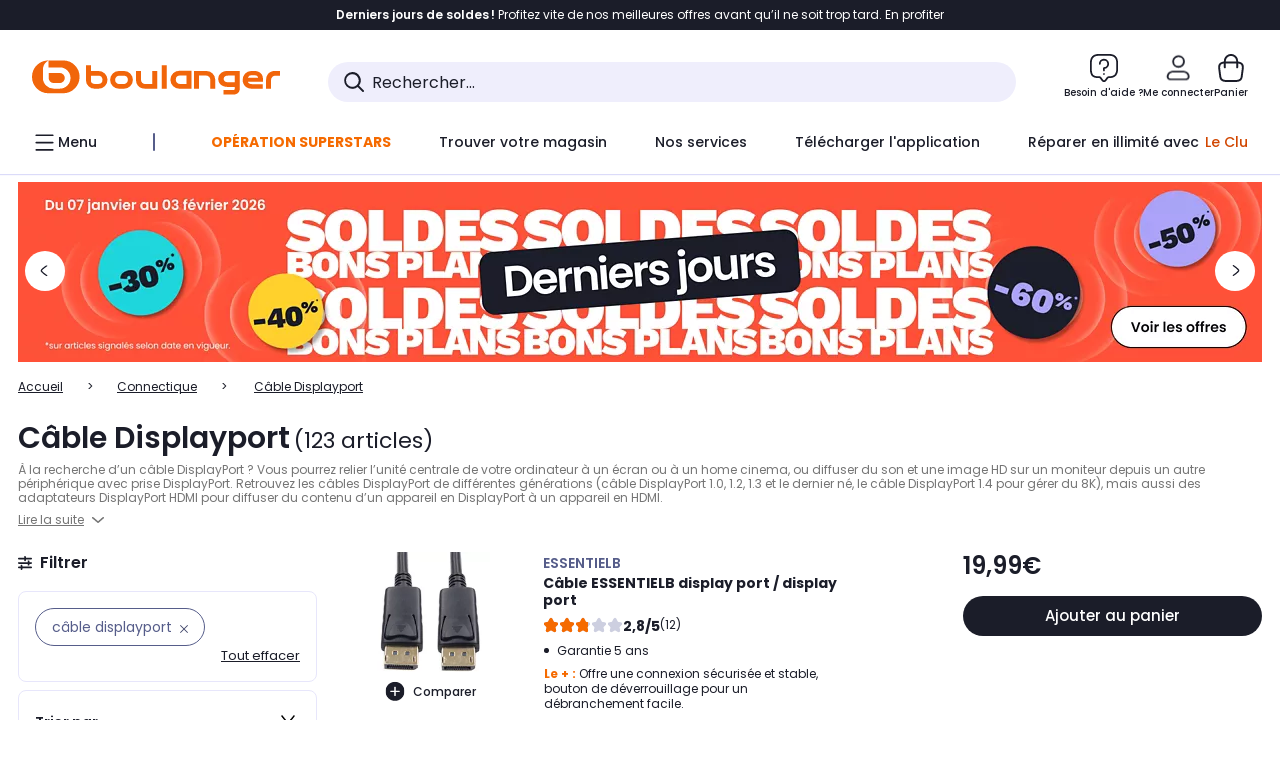

--- FILE ---
content_type: text/css;charset=utf-8
request_url: https://www.boulanger.com/etc.clientlibs/boulanger-site/clientlibs/wpk.app/blg.product-list.9c92a63ed686b773eef3.css
body_size: 59129
content:
:root{--bs-blue:#0d6efd;--bs-indigo:#6610f2;--bs-purple:#6f42c1;--bs-pink:#d63384;--bs-red:#dc3545;--bs-orange:#fd7e14;--bs-yellow:#ffc107;--bs-green:#198754;--bs-teal:#20c997;--bs-cyan:#0dcaf0;--bs-white:#fff;--bs-gray:#6c757d;--bs-gray-dark:#343a40;--bs-gray-100:#f8f9fa;--bs-gray-200:#e9ecef;--bs-gray-300:#dee2e6;--bs-gray-400:#ced4da;--bs-gray-500:#adb5bd;--bs-gray-600:#6c757d;--bs-gray-700:#495057;--bs-gray-800:#343a40;--bs-gray-900:#212529;--bs-primary:#0d6efd;--bs-secondary:#6c757d;--bs-success:#198754;--bs-info:#0dcaf0;--bs-warning:#ffc107;--bs-danger:#dc3545;--bs-light:#f8f9fa;--bs-dark:#212529;--bs-primary-rgb:13, 110, 253;--bs-secondary-rgb:108, 117, 125;--bs-success-rgb:25, 135, 84;--bs-info-rgb:13, 202, 240;--bs-warning-rgb:255, 193, 7;--bs-danger-rgb:220, 53, 69;--bs-light-rgb:248, 249, 250;--bs-dark-rgb:33, 37, 41;--bs-white-rgb:255, 255, 255;--bs-black-rgb:0, 0, 0;--bs-body-color-rgb:33, 37, 41;--bs-body-bg-rgb:255, 255, 255;--bs-font-sans-serif:system-ui, -apple-system, "Segoe UI", Roboto, "Helvetica Neue", Arial, "Noto Sans", "Liberation Sans", sans-serif, "Apple Color Emoji", "Segoe UI Emoji", "Segoe UI Symbol", "Noto Color Emoji";--bs-font-monospace:SFMono-Regular, Menlo, Monaco, Consolas, "Liberation Mono", "Courier New", monospace;--bs-gradient:linear-gradient(180deg, rgba(255, 255, 255, 0.15), rgba(255, 255, 255, 0));--bs-body-font-family:var(--bs-font-sans-serif);--bs-body-font-size:1rem;--bs-body-font-weight:400;--bs-body-line-height:1.5;--bs-body-color:#212529;--bs-body-bg:#fff}.container,.container-fluid{margin-right:auto;margin-left:auto}.container,.container-fluid,.container-lg,.container-md,.container-sm,.container-xl,.container-xxl{width:100%;padding-right:var(--bs-gutter-x, 16px);padding-left:var(--bs-gutter-x, 16px)}.container-lg,.container-md,.container-sm,.container-xl{margin-right:auto;margin-left:auto}@media (min-width:576px){.container,.container-sm{max-width:540px}}@media (min-width:768px){.container,.container-md,.container-sm{max-width:720px}}@media (min-width:992px){.container,.container-lg,.container-md,.container-sm{max-width:960px}}@media (min-width:1280px){.container,.container-lg,.container-md,.container-sm,.container-xl{max-width:1280px}}@media (min-width:1980px){.container,.container-lg,.container-md,.container-sm,.container-xl,.container-xxl{max-width:1980px}}.row{--bs-gutter-x:16px;--bs-gutter-y:0;display:flex;flex-wrap:wrap;margin-top:calc(-1*var(--bs-gutter-y));margin-right:calc(-.5*var(--bs-gutter-x));margin-left:calc(-.5*var(--bs-gutter-x))}.row>*{flex-shrink:0;width:100%;max-width:100%;padding-right:calc(var(--bs-gutter-x)*.5);padding-left:calc(var(--bs-gutter-x)*.5);margin-top:var(--bs-gutter-y)}.grid,.grid-24{display:grid;grid-template-rows:repeat(var(--bs-rows, 1),1fr);gap:var(--bs-gap, 16px)}.grid{grid-template-columns:repeat(var(--bs-columns, 12),1fr)}.grid .g-col-1{grid-column:auto/span 1}.grid .g-col-2{grid-column:auto/span 2}.grid .g-col-3{grid-column:auto/span 3}.grid .g-col-4{grid-column:auto/span 4}.grid .g-col-5{grid-column:auto/span 5}.grid .g-col-6{grid-column:auto/span 6}.grid .g-col-7{grid-column:auto/span 7}.grid .g-col-8{grid-column:auto/span 8}.grid .g-col-9{grid-column:auto/span 9}.grid .g-col-10{grid-column:auto/span 10}.grid .g-col-11{grid-column:auto/span 11}.grid .g-col-12{grid-column:auto/span 12}.grid .g-start-1{grid-column-start:1}.grid .g-start-2{grid-column-start:2}.grid .g-start-3{grid-column-start:3}.grid .g-start-4{grid-column-start:4}.grid .g-start-5{grid-column-start:5}.grid .g-start-6{grid-column-start:6}.grid .g-start-7{grid-column-start:7}.grid .g-start-8{grid-column-start:8}.grid .g-start-9{grid-column-start:9}.grid .g-start-10{grid-column-start:10}.grid .g-start-11{grid-column-start:11}@media (min-width:576px){.grid .g-col-sm-1{grid-column:auto/span 1}.grid .g-col-sm-2{grid-column:auto/span 2}.grid .g-col-sm-3{grid-column:auto/span 3}.grid .g-col-sm-4{grid-column:auto/span 4}.grid .g-col-sm-5{grid-column:auto/span 5}.grid .g-col-sm-6{grid-column:auto/span 6}.grid .g-col-sm-7{grid-column:auto/span 7}.grid .g-col-sm-8{grid-column:auto/span 8}.grid .g-col-sm-9{grid-column:auto/span 9}.grid .g-col-sm-10{grid-column:auto/span 10}.grid .g-col-sm-11{grid-column:auto/span 11}.grid .g-col-sm-12{grid-column:auto/span 12}.grid .g-start-sm-1{grid-column-start:1}.grid .g-start-sm-2{grid-column-start:2}.grid .g-start-sm-3{grid-column-start:3}.grid .g-start-sm-4{grid-column-start:4}.grid .g-start-sm-5{grid-column-start:5}.grid .g-start-sm-6{grid-column-start:6}.grid .g-start-sm-7{grid-column-start:7}.grid .g-start-sm-8{grid-column-start:8}.grid .g-start-sm-9{grid-column-start:9}.grid .g-start-sm-10{grid-column-start:10}.grid .g-start-sm-11{grid-column-start:11}}@media (min-width:768px){.grid .g-col-md-1{grid-column:auto/span 1}.grid .g-col-md-2{grid-column:auto/span 2}.grid .g-col-md-3{grid-column:auto/span 3}.grid .g-col-md-4{grid-column:auto/span 4}.grid .g-col-md-5{grid-column:auto/span 5}.grid .g-col-md-6{grid-column:auto/span 6}.grid .g-col-md-7{grid-column:auto/span 7}.grid .g-col-md-8{grid-column:auto/span 8}.grid .g-col-md-9{grid-column:auto/span 9}.grid .g-col-md-10{grid-column:auto/span 10}.grid .g-col-md-11{grid-column:auto/span 11}.grid .g-col-md-12{grid-column:auto/span 12}.grid .g-start-md-1{grid-column-start:1}.grid .g-start-md-2{grid-column-start:2}.grid .g-start-md-3{grid-column-start:3}.grid .g-start-md-4{grid-column-start:4}.grid .g-start-md-5{grid-column-start:5}.grid .g-start-md-6{grid-column-start:6}.grid .g-start-md-7{grid-column-start:7}.grid .g-start-md-8{grid-column-start:8}.grid .g-start-md-9{grid-column-start:9}.grid .g-start-md-10{grid-column-start:10}.grid .g-start-md-11{grid-column-start:11}}@media (min-width:992px){.grid .g-col-lg-1{grid-column:auto/span 1}.grid .g-col-lg-2{grid-column:auto/span 2}.grid .g-col-lg-3{grid-column:auto/span 3}.grid .g-col-lg-4{grid-column:auto/span 4}.grid .g-col-lg-5{grid-column:auto/span 5}.grid .g-col-lg-6{grid-column:auto/span 6}.grid .g-col-lg-7{grid-column:auto/span 7}.grid .g-col-lg-8{grid-column:auto/span 8}.grid .g-col-lg-9{grid-column:auto/span 9}.grid .g-col-lg-10{grid-column:auto/span 10}.grid .g-col-lg-11{grid-column:auto/span 11}.grid .g-col-lg-12{grid-column:auto/span 12}.grid .g-start-lg-1{grid-column-start:1}.grid .g-start-lg-2{grid-column-start:2}.grid .g-start-lg-3{grid-column-start:3}.grid .g-start-lg-4{grid-column-start:4}.grid .g-start-lg-5{grid-column-start:5}.grid .g-start-lg-6{grid-column-start:6}.grid .g-start-lg-7{grid-column-start:7}.grid .g-start-lg-8{grid-column-start:8}.grid .g-start-lg-9{grid-column-start:9}.grid .g-start-lg-10{grid-column-start:10}.grid .g-start-lg-11{grid-column-start:11}}@media (min-width:1280px){.grid .g-col-xl-1{grid-column:auto/span 1}.grid .g-col-xl-2{grid-column:auto/span 2}.grid .g-col-xl-3{grid-column:auto/span 3}.grid .g-col-xl-4{grid-column:auto/span 4}.grid .g-col-xl-5{grid-column:auto/span 5}.grid .g-col-xl-6{grid-column:auto/span 6}.grid .g-col-xl-7{grid-column:auto/span 7}.grid .g-col-xl-8{grid-column:auto/span 8}.grid .g-col-xl-9{grid-column:auto/span 9}.grid .g-col-xl-10{grid-column:auto/span 10}.grid .g-col-xl-11{grid-column:auto/span 11}.grid .g-col-xl-12{grid-column:auto/span 12}.grid .g-start-xl-1{grid-column-start:1}.grid .g-start-xl-2{grid-column-start:2}.grid .g-start-xl-3{grid-column-start:3}.grid .g-start-xl-4{grid-column-start:4}.grid .g-start-xl-5{grid-column-start:5}.grid .g-start-xl-6{grid-column-start:6}.grid .g-start-xl-7{grid-column-start:7}.grid .g-start-xl-8{grid-column-start:8}.grid .g-start-xl-9{grid-column-start:9}.grid .g-start-xl-10{grid-column-start:10}.grid .g-start-xl-11{grid-column-start:11}}@media (min-width:1980px){.grid .g-col-xxl-1{grid-column:auto/span 1}.grid .g-col-xxl-2{grid-column:auto/span 2}.grid .g-col-xxl-3{grid-column:auto/span 3}.grid .g-col-xxl-4{grid-column:auto/span 4}.grid .g-col-xxl-5{grid-column:auto/span 5}.grid .g-col-xxl-6{grid-column:auto/span 6}.grid .g-col-xxl-7{grid-column:auto/span 7}.grid .g-col-xxl-8{grid-column:auto/span 8}.grid .g-col-xxl-9{grid-column:auto/span 9}.grid .g-col-xxl-10{grid-column:auto/span 10}.grid .g-col-xxl-11{grid-column:auto/span 11}.grid .g-col-xxl-12{grid-column:auto/span 12}.grid .g-start-xxl-1{grid-column-start:1}.grid .g-start-xxl-2{grid-column-start:2}.grid .g-start-xxl-3{grid-column-start:3}.grid .g-start-xxl-4{grid-column-start:4}.grid .g-start-xxl-5{grid-column-start:5}.grid .g-start-xxl-6{grid-column-start:6}.grid .g-start-xxl-7{grid-column-start:7}.grid .g-start-xxl-8{grid-column-start:8}.grid .g-start-xxl-9{grid-column-start:9}.grid .g-start-xxl-10{grid-column-start:10}.grid .g-start-xxl-11{grid-column-start:11}}.grid-24{grid-template-columns:repeat(var(--bs-columns, 24, 1fr))}.grid-24 .g-col-1{grid-column:auto/span 1}.grid-24 .g-col-2{grid-column:auto/span 2}.grid-24 .g-col-3{grid-column:auto/span 3}.grid-24 .g-col-4{grid-column:auto/span 4}.grid-24 .g-col-5{grid-column:auto/span 5}.grid-24 .g-col-6{grid-column:auto/span 6}.grid-24 .g-col-7{grid-column:auto/span 7}.grid-24 .g-col-8{grid-column:auto/span 8}.grid-24 .g-col-9{grid-column:auto/span 9}.grid-24 .g-col-10{grid-column:auto/span 10}.grid-24 .g-col-11{grid-column:auto/span 11}.grid-24 .g-col-12{grid-column:auto/span 12}.grid-24 .g-col-13{grid-column:auto/span 13}.grid-24 .g-col-14{grid-column:auto/span 14}.grid-24 .g-col-15{grid-column:auto/span 15}.grid-24 .g-col-16{grid-column:auto/span 16}.grid-24 .g-col-17{grid-column:auto/span 17}.grid-24 .g-col-18{grid-column:auto/span 18}.grid-24 .g-col-19{grid-column:auto/span 19}.grid-24 .g-col-20{grid-column:auto/span 20}.grid-24 .g-col-21{grid-column:auto/span 21}.grid-24 .g-col-22{grid-column:auto/span 22}.grid-24 .g-col-23{grid-column:auto/span 23}.grid-24 .g-col-24{grid-column:auto/span 24}.grid-24 .g-start-1{grid-column-start:1}.grid-24 .g-start-2{grid-column-start:2}.grid-24 .g-start-3{grid-column-start:3}.grid-24 .g-start-4{grid-column-start:4}.grid-24 .g-start-5{grid-column-start:5}.grid-24 .g-start-6{grid-column-start:6}.grid-24 .g-start-7{grid-column-start:7}.grid-24 .g-start-8{grid-column-start:8}.grid-24 .g-start-9{grid-column-start:9}.grid-24 .g-start-10{grid-column-start:10}.grid-24 .g-start-11{grid-column-start:11}.grid-24 .g-start-12{grid-column-start:12}.grid-24 .g-start-13{grid-column-start:13}.grid-24 .g-start-14{grid-column-start:14}.grid-24 .g-start-15{grid-column-start:15}.grid-24 .g-start-16{grid-column-start:16}.grid-24 .g-start-17{grid-column-start:17}.grid-24 .g-start-18{grid-column-start:18}.grid-24 .g-start-19{grid-column-start:19}.grid-24 .g-start-20{grid-column-start:20}.grid-24 .g-start-21{grid-column-start:21}.grid-24 .g-start-22{grid-column-start:22}.grid-24 .g-start-23{grid-column-start:23}@media (min-width:576px){.grid-24 .g-col-sm-1{grid-column:auto/span 1}.grid-24 .g-col-sm-2{grid-column:auto/span 2}.grid-24 .g-col-sm-3{grid-column:auto/span 3}.grid-24 .g-col-sm-4{grid-column:auto/span 4}.grid-24 .g-col-sm-5{grid-column:auto/span 5}.grid-24 .g-col-sm-6{grid-column:auto/span 6}.grid-24 .g-col-sm-7{grid-column:auto/span 7}.grid-24 .g-col-sm-8{grid-column:auto/span 8}.grid-24 .g-col-sm-9{grid-column:auto/span 9}.grid-24 .g-col-sm-10{grid-column:auto/span 10}.grid-24 .g-col-sm-11{grid-column:auto/span 11}.grid-24 .g-col-sm-12{grid-column:auto/span 12}.grid-24 .g-col-sm-13{grid-column:auto/span 13}.grid-24 .g-col-sm-14{grid-column:auto/span 14}.grid-24 .g-col-sm-15{grid-column:auto/span 15}.grid-24 .g-col-sm-16{grid-column:auto/span 16}.grid-24 .g-col-sm-17{grid-column:auto/span 17}.grid-24 .g-col-sm-18{grid-column:auto/span 18}.grid-24 .g-col-sm-19{grid-column:auto/span 19}.grid-24 .g-col-sm-20{grid-column:auto/span 20}.grid-24 .g-col-sm-21{grid-column:auto/span 21}.grid-24 .g-col-sm-22{grid-column:auto/span 22}.grid-24 .g-col-sm-23{grid-column:auto/span 23}.grid-24 .g-col-sm-24{grid-column:auto/span 24}.grid-24 .g-start-sm-1{grid-column-start:1}.grid-24 .g-start-sm-2{grid-column-start:2}.grid-24 .g-start-sm-3{grid-column-start:3}.grid-24 .g-start-sm-4{grid-column-start:4}.grid-24 .g-start-sm-5{grid-column-start:5}.grid-24 .g-start-sm-6{grid-column-start:6}.grid-24 .g-start-sm-7{grid-column-start:7}.grid-24 .g-start-sm-8{grid-column-start:8}.grid-24 .g-start-sm-9{grid-column-start:9}.grid-24 .g-start-sm-10{grid-column-start:10}.grid-24 .g-start-sm-11{grid-column-start:11}.grid-24 .g-start-sm-12{grid-column-start:12}.grid-24 .g-start-sm-13{grid-column-start:13}.grid-24 .g-start-sm-14{grid-column-start:14}.grid-24 .g-start-sm-15{grid-column-start:15}.grid-24 .g-start-sm-16{grid-column-start:16}.grid-24 .g-start-sm-17{grid-column-start:17}.grid-24 .g-start-sm-18{grid-column-start:18}.grid-24 .g-start-sm-19{grid-column-start:19}.grid-24 .g-start-sm-20{grid-column-start:20}.grid-24 .g-start-sm-21{grid-column-start:21}.grid-24 .g-start-sm-22{grid-column-start:22}.grid-24 .g-start-sm-23{grid-column-start:23}}@media (min-width:768px){.grid-24 .g-col-md-1{grid-column:auto/span 1}.grid-24 .g-col-md-2{grid-column:auto/span 2}.grid-24 .g-col-md-3{grid-column:auto/span 3}.grid-24 .g-col-md-4{grid-column:auto/span 4}.grid-24 .g-col-md-5{grid-column:auto/span 5}.grid-24 .g-col-md-6{grid-column:auto/span 6}.grid-24 .g-col-md-7{grid-column:auto/span 7}.grid-24 .g-col-md-8{grid-column:auto/span 8}.grid-24 .g-col-md-9{grid-column:auto/span 9}.grid-24 .g-col-md-10{grid-column:auto/span 10}.grid-24 .g-col-md-11{grid-column:auto/span 11}.grid-24 .g-col-md-12{grid-column:auto/span 12}.grid-24 .g-col-md-13{grid-column:auto/span 13}.grid-24 .g-col-md-14{grid-column:auto/span 14}.grid-24 .g-col-md-15{grid-column:auto/span 15}.grid-24 .g-col-md-16{grid-column:auto/span 16}.grid-24 .g-col-md-17{grid-column:auto/span 17}.grid-24 .g-col-md-18{grid-column:auto/span 18}.grid-24 .g-col-md-19{grid-column:auto/span 19}.grid-24 .g-col-md-20{grid-column:auto/span 20}.grid-24 .g-col-md-21{grid-column:auto/span 21}.grid-24 .g-col-md-22{grid-column:auto/span 22}.grid-24 .g-col-md-23{grid-column:auto/span 23}.grid-24 .g-col-md-24{grid-column:auto/span 24}.grid-24 .g-start-md-1{grid-column-start:1}.grid-24 .g-start-md-2{grid-column-start:2}.grid-24 .g-start-md-3{grid-column-start:3}.grid-24 .g-start-md-4{grid-column-start:4}.grid-24 .g-start-md-5{grid-column-start:5}.grid-24 .g-start-md-6{grid-column-start:6}.grid-24 .g-start-md-7{grid-column-start:7}.grid-24 .g-start-md-8{grid-column-start:8}.grid-24 .g-start-md-9{grid-column-start:9}.grid-24 .g-start-md-10{grid-column-start:10}.grid-24 .g-start-md-11{grid-column-start:11}.grid-24 .g-start-md-12{grid-column-start:12}.grid-24 .g-start-md-13{grid-column-start:13}.grid-24 .g-start-md-14{grid-column-start:14}.grid-24 .g-start-md-15{grid-column-start:15}.grid-24 .g-start-md-16{grid-column-start:16}.grid-24 .g-start-md-17{grid-column-start:17}.grid-24 .g-start-md-18{grid-column-start:18}.grid-24 .g-start-md-19{grid-column-start:19}.grid-24 .g-start-md-20{grid-column-start:20}.grid-24 .g-start-md-21{grid-column-start:21}.grid-24 .g-start-md-22{grid-column-start:22}.grid-24 .g-start-md-23{grid-column-start:23}}@media (min-width:992px){.grid-24 .g-col-lg-1{grid-column:auto/span 1}.grid-24 .g-col-lg-2{grid-column:auto/span 2}.grid-24 .g-col-lg-3{grid-column:auto/span 3}.grid-24 .g-col-lg-4{grid-column:auto/span 4}.grid-24 .g-col-lg-5{grid-column:auto/span 5}.grid-24 .g-col-lg-6{grid-column:auto/span 6}.grid-24 .g-col-lg-7{grid-column:auto/span 7}.grid-24 .g-col-lg-8{grid-column:auto/span 8}.grid-24 .g-col-lg-9{grid-column:auto/span 9}.grid-24 .g-col-lg-10{grid-column:auto/span 10}.grid-24 .g-col-lg-11{grid-column:auto/span 11}.grid-24 .g-col-lg-12{grid-column:auto/span 12}.grid-24 .g-col-lg-13{grid-column:auto/span 13}.grid-24 .g-col-lg-14{grid-column:auto/span 14}.grid-24 .g-col-lg-15{grid-column:auto/span 15}.grid-24 .g-col-lg-16{grid-column:auto/span 16}.grid-24 .g-col-lg-17{grid-column:auto/span 17}.grid-24 .g-col-lg-18{grid-column:auto/span 18}.grid-24 .g-col-lg-19{grid-column:auto/span 19}.grid-24 .g-col-lg-20{grid-column:auto/span 20}.grid-24 .g-col-lg-21{grid-column:auto/span 21}.grid-24 .g-col-lg-22{grid-column:auto/span 22}.grid-24 .g-col-lg-23{grid-column:auto/span 23}.grid-24 .g-col-lg-24{grid-column:auto/span 24}.grid-24 .g-start-lg-1{grid-column-start:1}.grid-24 .g-start-lg-2{grid-column-start:2}.grid-24 .g-start-lg-3{grid-column-start:3}.grid-24 .g-start-lg-4{grid-column-start:4}.grid-24 .g-start-lg-5{grid-column-start:5}.grid-24 .g-start-lg-6{grid-column-start:6}.grid-24 .g-start-lg-7{grid-column-start:7}.grid-24 .g-start-lg-8{grid-column-start:8}.grid-24 .g-start-lg-9{grid-column-start:9}.grid-24 .g-start-lg-10{grid-column-start:10}.grid-24 .g-start-lg-11{grid-column-start:11}.grid-24 .g-start-lg-12{grid-column-start:12}.grid-24 .g-start-lg-13{grid-column-start:13}.grid-24 .g-start-lg-14{grid-column-start:14}.grid-24 .g-start-lg-15{grid-column-start:15}.grid-24 .g-start-lg-16{grid-column-start:16}.grid-24 .g-start-lg-17{grid-column-start:17}.grid-24 .g-start-lg-18{grid-column-start:18}.grid-24 .g-start-lg-19{grid-column-start:19}.grid-24 .g-start-lg-20{grid-column-start:20}.grid-24 .g-start-lg-21{grid-column-start:21}.grid-24 .g-start-lg-22{grid-column-start:22}.grid-24 .g-start-lg-23{grid-column-start:23}}@media (min-width:1280px){.grid-24 .g-col-xl-1{grid-column:auto/span 1}.grid-24 .g-col-xl-2{grid-column:auto/span 2}.grid-24 .g-col-xl-3{grid-column:auto/span 3}.grid-24 .g-col-xl-4{grid-column:auto/span 4}.grid-24 .g-col-xl-5{grid-column:auto/span 5}.grid-24 .g-col-xl-6{grid-column:auto/span 6}.grid-24 .g-col-xl-7{grid-column:auto/span 7}.grid-24 .g-col-xl-8{grid-column:auto/span 8}.grid-24 .g-col-xl-9{grid-column:auto/span 9}.grid-24 .g-col-xl-10{grid-column:auto/span 10}.grid-24 .g-col-xl-11{grid-column:auto/span 11}.grid-24 .g-col-xl-12{grid-column:auto/span 12}.grid-24 .g-col-xl-13{grid-column:auto/span 13}.grid-24 .g-col-xl-14{grid-column:auto/span 14}.grid-24 .g-col-xl-15{grid-column:auto/span 15}.grid-24 .g-col-xl-16{grid-column:auto/span 16}.grid-24 .g-col-xl-17{grid-column:auto/span 17}.grid-24 .g-col-xl-18{grid-column:auto/span 18}.grid-24 .g-col-xl-19{grid-column:auto/span 19}.grid-24 .g-col-xl-20{grid-column:auto/span 20}.grid-24 .g-col-xl-21{grid-column:auto/span 21}.grid-24 .g-col-xl-22{grid-column:auto/span 22}.grid-24 .g-col-xl-23{grid-column:auto/span 23}.grid-24 .g-col-xl-24{grid-column:auto/span 24}.grid-24 .g-start-xl-1{grid-column-start:1}.grid-24 .g-start-xl-2{grid-column-start:2}.grid-24 .g-start-xl-3{grid-column-start:3}.grid-24 .g-start-xl-4{grid-column-start:4}.grid-24 .g-start-xl-5{grid-column-start:5}.grid-24 .g-start-xl-6{grid-column-start:6}.grid-24 .g-start-xl-7{grid-column-start:7}.grid-24 .g-start-xl-8{grid-column-start:8}.grid-24 .g-start-xl-9{grid-column-start:9}.grid-24 .g-start-xl-10{grid-column-start:10}.grid-24 .g-start-xl-11{grid-column-start:11}.grid-24 .g-start-xl-12{grid-column-start:12}.grid-24 .g-start-xl-13{grid-column-start:13}.grid-24 .g-start-xl-14{grid-column-start:14}.grid-24 .g-start-xl-15{grid-column-start:15}.grid-24 .g-start-xl-16{grid-column-start:16}.grid-24 .g-start-xl-17{grid-column-start:17}.grid-24 .g-start-xl-18{grid-column-start:18}.grid-24 .g-start-xl-19{grid-column-start:19}.grid-24 .g-start-xl-20{grid-column-start:20}.grid-24 .g-start-xl-21{grid-column-start:21}.grid-24 .g-start-xl-22{grid-column-start:22}.grid-24 .g-start-xl-23{grid-column-start:23}}@media (min-width:1980px){.grid-24 .g-col-xxl-1{grid-column:auto/span 1}.grid-24 .g-col-xxl-2{grid-column:auto/span 2}.grid-24 .g-col-xxl-3{grid-column:auto/span 3}.grid-24 .g-col-xxl-4{grid-column:auto/span 4}.grid-24 .g-col-xxl-5{grid-column:auto/span 5}.grid-24 .g-col-xxl-6{grid-column:auto/span 6}.grid-24 .g-col-xxl-7{grid-column:auto/span 7}.grid-24 .g-col-xxl-8{grid-column:auto/span 8}.grid-24 .g-col-xxl-9{grid-column:auto/span 9}.grid-24 .g-col-xxl-10{grid-column:auto/span 10}.grid-24 .g-col-xxl-11{grid-column:auto/span 11}.grid-24 .g-col-xxl-12{grid-column:auto/span 12}.grid-24 .g-col-xxl-13{grid-column:auto/span 13}.grid-24 .g-col-xxl-14{grid-column:auto/span 14}.grid-24 .g-col-xxl-15{grid-column:auto/span 15}.grid-24 .g-col-xxl-16{grid-column:auto/span 16}.grid-24 .g-col-xxl-17{grid-column:auto/span 17}.grid-24 .g-col-xxl-18{grid-column:auto/span 18}.grid-24 .g-col-xxl-19{grid-column:auto/span 19}.grid-24 .g-col-xxl-20{grid-column:auto/span 20}.grid-24 .g-col-xxl-21{grid-column:auto/span 21}.grid-24 .g-col-xxl-22{grid-column:auto/span 22}.grid-24 .g-col-xxl-23{grid-column:auto/span 23}.grid-24 .g-col-xxl-24{grid-column:auto/span 24}.grid-24 .g-start-xxl-1{grid-column-start:1}.grid-24 .g-start-xxl-2{grid-column-start:2}.grid-24 .g-start-xxl-3{grid-column-start:3}.grid-24 .g-start-xxl-4{grid-column-start:4}.grid-24 .g-start-xxl-5{grid-column-start:5}.grid-24 .g-start-xxl-6{grid-column-start:6}.grid-24 .g-start-xxl-7{grid-column-start:7}.grid-24 .g-start-xxl-8{grid-column-start:8}.grid-24 .g-start-xxl-9{grid-column-start:9}.grid-24 .g-start-xxl-10{grid-column-start:10}.grid-24 .g-start-xxl-11{grid-column-start:11}.grid-24 .g-start-xxl-12{grid-column-start:12}.grid-24 .g-start-xxl-13{grid-column-start:13}.grid-24 .g-start-xxl-14{grid-column-start:14}.grid-24 .g-start-xxl-15{grid-column-start:15}.grid-24 .g-start-xxl-16{grid-column-start:16}.grid-24 .g-start-xxl-17{grid-column-start:17}.grid-24 .g-start-xxl-18{grid-column-start:18}.grid-24 .g-start-xxl-19{grid-column-start:19}.grid-24 .g-start-xxl-20{grid-column-start:20}.grid-24 .g-start-xxl-21{grid-column-start:21}.grid-24 .g-start-xxl-22{grid-column-start:22}.grid-24 .g-start-xxl-23{grid-column-start:23}}.col{flex:1 0 0%}.row-cols-auto>*{flex:0 0 auto;width:auto}.row-cols-1>*{flex:0 0 auto;width:100%}.row-cols-2>*{flex:0 0 auto;width:50%}.row-cols-3>*{flex:0 0 auto;width:33.3333333333%}.row-cols-4>*{flex:0 0 auto;width:25%}.row-cols-5>*{flex:0 0 auto;width:20%}.col-auto,.row-cols-6>*{flex:0 0 auto;width:16.6666666667%}.col-auto{width:auto}.col-1,.col-2{flex:0 0 auto;width:4.16666667%}.col-2{width:8.33333333%}.col-3,.col-4{flex:0 0 auto;width:12.5%}.col-4{width:16.66666667%}.col-5,.col-6{flex:0 0 auto;width:20.83333333%}.col-6{width:25%}.col-7,.col-8{flex:0 0 auto;width:29.16666667%}.col-8{width:33.33333333%}.col-10,.col-9{flex:0 0 auto;width:37.5%}.col-10{width:41.66666667%}.col-11,.col-12{flex:0 0 auto;width:45.83333333%}.col-12{width:50%}.col-13,.col-14{flex:0 0 auto;width:54.16666667%}.col-14{width:58.33333333%}.col-15,.col-16{flex:0 0 auto;width:62.5%}.col-16{width:66.66666667%}.col-17,.col-18{flex:0 0 auto;width:70.83333333%}.col-18{width:75%}.col-19,.col-20{flex:0 0 auto;width:79.16666667%}.col-20{width:83.33333333%}.col-21,.col-22{flex:0 0 auto;width:87.5%}.col-22{width:91.66666667%}.col-23,.col-24{flex:0 0 auto;width:95.83333333%}.col-24{width:100%}.offset-1{margin-left:4.16666667%}.offset-2{margin-left:8.33333333%}.offset-3{margin-left:12.5%}.offset-4{margin-left:16.66666667%}.offset-5{margin-left:20.83333333%}.offset-6{margin-left:25%}.offset-7{margin-left:29.16666667%}.offset-8{margin-left:33.33333333%}.offset-9{margin-left:37.5%}.offset-10{margin-left:41.66666667%}.offset-11{margin-left:45.83333333%}.offset-12{margin-left:50%}.offset-13{margin-left:54.16666667%}.offset-14{margin-left:58.33333333%}.offset-15{margin-left:62.5%}.offset-16{margin-left:66.66666667%}.offset-17{margin-left:70.83333333%}.offset-18{margin-left:75%}.offset-19{margin-left:79.16666667%}.offset-20{margin-left:83.33333333%}.offset-21{margin-left:87.5%}.offset-22{margin-left:91.66666667%}.offset-23{margin-left:95.83333333%}.g-0,.gx-0{--bs-gutter-x:0}.g-0,.gy-0{--bs-gutter-y:0}.g-1,.gx-1{--bs-gutter-x:0.25rem}.g-1,.gy-1{--bs-gutter-y:0.25rem}.g-2,.gx-2{--bs-gutter-x:0.5rem}.g-2,.gy-2{--bs-gutter-y:0.5rem}.g-3,.gx-3{--bs-gutter-x:1rem}.g-3,.gy-3{--bs-gutter-y:1rem}.g-4,.gx-4{--bs-gutter-x:1.5rem}.g-4,.gy-4{--bs-gutter-y:1.5rem}.g-5,.gx-5{--bs-gutter-x:3rem}.g-5,.gy-5{--bs-gutter-y:3rem}@media (min-width:576px){.col-sm{flex:1 0 0%}.row-cols-sm-auto>*{flex:0 0 auto;width:auto}.row-cols-sm-1>*{flex:0 0 auto;width:100%}.row-cols-sm-2>*{flex:0 0 auto;width:50%}.row-cols-sm-3>*{flex:0 0 auto;width:33.3333333333%}.row-cols-sm-4>*{flex:0 0 auto;width:25%}.row-cols-sm-5>*{flex:0 0 auto;width:20%}.col-sm-auto,.row-cols-sm-6>*{flex:0 0 auto;width:16.6666666667%}.col-sm-auto{width:auto}.col-sm-1,.col-sm-2{flex:0 0 auto;width:4.16666667%}.col-sm-2{width:8.33333333%}.col-sm-3,.col-sm-4{flex:0 0 auto;width:12.5%}.col-sm-4{width:16.66666667%}.col-sm-5,.col-sm-6{flex:0 0 auto;width:20.83333333%}.col-sm-6{width:25%}.col-sm-7,.col-sm-8{flex:0 0 auto;width:29.16666667%}.col-sm-8{width:33.33333333%}.col-sm-10,.col-sm-9{flex:0 0 auto;width:37.5%}.col-sm-10{width:41.66666667%}.col-sm-11,.col-sm-12{flex:0 0 auto;width:45.83333333%}.col-sm-12{width:50%}.col-sm-13,.col-sm-14{flex:0 0 auto;width:54.16666667%}.col-sm-14{width:58.33333333%}.col-sm-15,.col-sm-16{flex:0 0 auto;width:62.5%}.col-sm-16{width:66.66666667%}.col-sm-17,.col-sm-18{flex:0 0 auto;width:70.83333333%}.col-sm-18{width:75%}.col-sm-19,.col-sm-20{flex:0 0 auto;width:79.16666667%}.col-sm-20{width:83.33333333%}.col-sm-21,.col-sm-22{flex:0 0 auto;width:87.5%}.col-sm-22{width:91.66666667%}.col-sm-23,.col-sm-24{flex:0 0 auto;width:95.83333333%}.col-sm-24{width:100%}.offset-sm-0{margin-left:0}.offset-sm-1{margin-left:4.16666667%}.offset-sm-2{margin-left:8.33333333%}.offset-sm-3{margin-left:12.5%}.offset-sm-4{margin-left:16.66666667%}.offset-sm-5{margin-left:20.83333333%}.offset-sm-6{margin-left:25%}.offset-sm-7{margin-left:29.16666667%}.offset-sm-8{margin-left:33.33333333%}.offset-sm-9{margin-left:37.5%}.offset-sm-10{margin-left:41.66666667%}.offset-sm-11{margin-left:45.83333333%}.offset-sm-12{margin-left:50%}.offset-sm-13{margin-left:54.16666667%}.offset-sm-14{margin-left:58.33333333%}.offset-sm-15{margin-left:62.5%}.offset-sm-16{margin-left:66.66666667%}.offset-sm-17{margin-left:70.83333333%}.offset-sm-18{margin-left:75%}.offset-sm-19{margin-left:79.16666667%}.offset-sm-20{margin-left:83.33333333%}.offset-sm-21{margin-left:87.5%}.offset-sm-22{margin-left:91.66666667%}.offset-sm-23{margin-left:95.83333333%}.g-sm-0,.gx-sm-0{--bs-gutter-x:0}.g-sm-0,.gy-sm-0{--bs-gutter-y:0}.g-sm-1,.gx-sm-1{--bs-gutter-x:0.25rem}.g-sm-1,.gy-sm-1{--bs-gutter-y:0.25rem}.g-sm-2,.gx-sm-2{--bs-gutter-x:0.5rem}.g-sm-2,.gy-sm-2{--bs-gutter-y:0.5rem}.g-sm-3,.gx-sm-3{--bs-gutter-x:1rem}.g-sm-3,.gy-sm-3{--bs-gutter-y:1rem}.g-sm-4,.gx-sm-4{--bs-gutter-x:1.5rem}.g-sm-4,.gy-sm-4{--bs-gutter-y:1.5rem}.g-sm-5,.gx-sm-5{--bs-gutter-x:3rem}.g-sm-5,.gy-sm-5{--bs-gutter-y:3rem}}@media (min-width:768px){.col-md{flex:1 0 0%}.row-cols-md-auto>*{flex:0 0 auto;width:auto}.row-cols-md-1>*{flex:0 0 auto;width:100%}.row-cols-md-2>*{flex:0 0 auto;width:50%}.row-cols-md-3>*{flex:0 0 auto;width:33.3333333333%}.row-cols-md-4>*{flex:0 0 auto;width:25%}.row-cols-md-5>*{flex:0 0 auto;width:20%}.col-md-auto,.row-cols-md-6>*{flex:0 0 auto;width:16.6666666667%}.col-md-auto{width:auto}.col-md-1,.col-md-2{flex:0 0 auto;width:4.16666667%}.col-md-2{width:8.33333333%}.col-md-3,.col-md-4{flex:0 0 auto;width:12.5%}.col-md-4{width:16.66666667%}.col-md-5,.col-md-6{flex:0 0 auto;width:20.83333333%}.col-md-6{width:25%}.col-md-7,.col-md-8{flex:0 0 auto;width:29.16666667%}.col-md-8{width:33.33333333%}.col-md-10,.col-md-9{flex:0 0 auto;width:37.5%}.col-md-10{width:41.66666667%}.col-md-11,.col-md-12{flex:0 0 auto;width:45.83333333%}.col-md-12{width:50%}.col-md-13,.col-md-14{flex:0 0 auto;width:54.16666667%}.col-md-14{width:58.33333333%}.col-md-15,.col-md-16{flex:0 0 auto;width:62.5%}.col-md-16{width:66.66666667%}.col-md-17,.col-md-18{flex:0 0 auto;width:70.83333333%}.col-md-18{width:75%}.col-md-19,.col-md-20{flex:0 0 auto;width:79.16666667%}.col-md-20{width:83.33333333%}.col-md-21,.col-md-22{flex:0 0 auto;width:87.5%}.col-md-22{width:91.66666667%}.col-md-23,.col-md-24{flex:0 0 auto;width:95.83333333%}.col-md-24{width:100%}.offset-md-0{margin-left:0}.offset-md-1{margin-left:4.16666667%}.offset-md-2{margin-left:8.33333333%}.offset-md-3{margin-left:12.5%}.offset-md-4{margin-left:16.66666667%}.offset-md-5{margin-left:20.83333333%}.offset-md-6{margin-left:25%}.offset-md-7{margin-left:29.16666667%}.offset-md-8{margin-left:33.33333333%}.offset-md-9{margin-left:37.5%}.offset-md-10{margin-left:41.66666667%}.offset-md-11{margin-left:45.83333333%}.offset-md-12{margin-left:50%}.offset-md-13{margin-left:54.16666667%}.offset-md-14{margin-left:58.33333333%}.offset-md-15{margin-left:62.5%}.offset-md-16{margin-left:66.66666667%}.offset-md-17{margin-left:70.83333333%}.offset-md-18{margin-left:75%}.offset-md-19{margin-left:79.16666667%}.offset-md-20{margin-left:83.33333333%}.offset-md-21{margin-left:87.5%}.offset-md-22{margin-left:91.66666667%}.offset-md-23{margin-left:95.83333333%}.g-md-0,.gx-md-0{--bs-gutter-x:0}.g-md-0,.gy-md-0{--bs-gutter-y:0}.g-md-1,.gx-md-1{--bs-gutter-x:0.25rem}.g-md-1,.gy-md-1{--bs-gutter-y:0.25rem}.g-md-2,.gx-md-2{--bs-gutter-x:0.5rem}.g-md-2,.gy-md-2{--bs-gutter-y:0.5rem}.g-md-3,.gx-md-3{--bs-gutter-x:1rem}.g-md-3,.gy-md-3{--bs-gutter-y:1rem}.g-md-4,.gx-md-4{--bs-gutter-x:1.5rem}.g-md-4,.gy-md-4{--bs-gutter-y:1.5rem}.g-md-5,.gx-md-5{--bs-gutter-x:3rem}.g-md-5,.gy-md-5{--bs-gutter-y:3rem}}@media (min-width:992px){.col-lg{flex:1 0 0%}.row-cols-lg-auto>*{flex:0 0 auto;width:auto}.row-cols-lg-1>*{flex:0 0 auto;width:100%}.row-cols-lg-2>*{flex:0 0 auto;width:50%}.row-cols-lg-3>*{flex:0 0 auto;width:33.3333333333%}.row-cols-lg-4>*{flex:0 0 auto;width:25%}.row-cols-lg-5>*{flex:0 0 auto;width:20%}.col-lg-auto,.row-cols-lg-6>*{flex:0 0 auto;width:16.6666666667%}.col-lg-auto{width:auto}.col-lg-1,.col-lg-2{flex:0 0 auto;width:4.16666667%}.col-lg-2{width:8.33333333%}.col-lg-3,.col-lg-4{flex:0 0 auto;width:12.5%}.col-lg-4{width:16.66666667%}.col-lg-5,.col-lg-6{flex:0 0 auto;width:20.83333333%}.col-lg-6{width:25%}.col-lg-7,.col-lg-8{flex:0 0 auto;width:29.16666667%}.col-lg-8{width:33.33333333%}.col-lg-10,.col-lg-9{flex:0 0 auto;width:37.5%}.col-lg-10{width:41.66666667%}.col-lg-11,.col-lg-12{flex:0 0 auto;width:45.83333333%}.col-lg-12{width:50%}.col-lg-13,.col-lg-14{flex:0 0 auto;width:54.16666667%}.col-lg-14{width:58.33333333%}.col-lg-15,.col-lg-16{flex:0 0 auto;width:62.5%}.col-lg-16{width:66.66666667%}.col-lg-17,.col-lg-18{flex:0 0 auto;width:70.83333333%}.col-lg-18{width:75%}.col-lg-19,.col-lg-20{flex:0 0 auto;width:79.16666667%}.col-lg-20{width:83.33333333%}.col-lg-21,.col-lg-22{flex:0 0 auto;width:87.5%}.col-lg-22{width:91.66666667%}.col-lg-23,.col-lg-24{flex:0 0 auto;width:95.83333333%}.col-lg-24{width:100%}.offset-lg-0{margin-left:0}.offset-lg-1{margin-left:4.16666667%}.offset-lg-2{margin-left:8.33333333%}.offset-lg-3{margin-left:12.5%}.offset-lg-4{margin-left:16.66666667%}.offset-lg-5{margin-left:20.83333333%}.offset-lg-6{margin-left:25%}.offset-lg-7{margin-left:29.16666667%}.offset-lg-8{margin-left:33.33333333%}.offset-lg-9{margin-left:37.5%}.offset-lg-10{margin-left:41.66666667%}.offset-lg-11{margin-left:45.83333333%}.offset-lg-12{margin-left:50%}.offset-lg-13{margin-left:54.16666667%}.offset-lg-14{margin-left:58.33333333%}.offset-lg-15{margin-left:62.5%}.offset-lg-16{margin-left:66.66666667%}.offset-lg-17{margin-left:70.83333333%}.offset-lg-18{margin-left:75%}.offset-lg-19{margin-left:79.16666667%}.offset-lg-20{margin-left:83.33333333%}.offset-lg-21{margin-left:87.5%}.offset-lg-22{margin-left:91.66666667%}.offset-lg-23{margin-left:95.83333333%}.g-lg-0,.gx-lg-0{--bs-gutter-x:0}.g-lg-0,.gy-lg-0{--bs-gutter-y:0}.g-lg-1,.gx-lg-1{--bs-gutter-x:0.25rem}.g-lg-1,.gy-lg-1{--bs-gutter-y:0.25rem}.g-lg-2,.gx-lg-2{--bs-gutter-x:0.5rem}.g-lg-2,.gy-lg-2{--bs-gutter-y:0.5rem}.g-lg-3,.gx-lg-3{--bs-gutter-x:1rem}.g-lg-3,.gy-lg-3{--bs-gutter-y:1rem}.g-lg-4,.gx-lg-4{--bs-gutter-x:1.5rem}.g-lg-4,.gy-lg-4{--bs-gutter-y:1.5rem}.g-lg-5,.gx-lg-5{--bs-gutter-x:3rem}.g-lg-5,.gy-lg-5{--bs-gutter-y:3rem}}@media (min-width:1280px){.col-xl{flex:1 0 0%}.row-cols-xl-auto>*{flex:0 0 auto;width:auto}.row-cols-xl-1>*{flex:0 0 auto;width:100%}.row-cols-xl-2>*{flex:0 0 auto;width:50%}.row-cols-xl-3>*{flex:0 0 auto;width:33.3333333333%}.row-cols-xl-4>*{flex:0 0 auto;width:25%}.row-cols-xl-5>*{flex:0 0 auto;width:20%}.col-xl-auto,.row-cols-xl-6>*{flex:0 0 auto;width:16.6666666667%}.col-xl-auto{width:auto}.col-xl-1,.col-xl-2{flex:0 0 auto;width:4.16666667%}.col-xl-2{width:8.33333333%}.col-xl-3,.col-xl-4{flex:0 0 auto;width:12.5%}.col-xl-4{width:16.66666667%}.col-xl-5,.col-xl-6{flex:0 0 auto;width:20.83333333%}.col-xl-6{width:25%}.col-xl-7,.col-xl-8{flex:0 0 auto;width:29.16666667%}.col-xl-8{width:33.33333333%}.col-xl-10,.col-xl-9{flex:0 0 auto;width:37.5%}.col-xl-10{width:41.66666667%}.col-xl-11,.col-xl-12{flex:0 0 auto;width:45.83333333%}.col-xl-12{width:50%}.col-xl-13,.col-xl-14{flex:0 0 auto;width:54.16666667%}.col-xl-14{width:58.33333333%}.col-xl-15,.col-xl-16{flex:0 0 auto;width:62.5%}.col-xl-16{width:66.66666667%}.col-xl-17,.col-xl-18{flex:0 0 auto;width:70.83333333%}.col-xl-18{width:75%}.col-xl-19,.col-xl-20{flex:0 0 auto;width:79.16666667%}.col-xl-20{width:83.33333333%}.col-xl-21,.col-xl-22{flex:0 0 auto;width:87.5%}.col-xl-22{width:91.66666667%}.col-xl-23,.col-xl-24{flex:0 0 auto;width:95.83333333%}.col-xl-24{width:100%}.offset-xl-0{margin-left:0}.offset-xl-1{margin-left:4.16666667%}.offset-xl-2{margin-left:8.33333333%}.offset-xl-3{margin-left:12.5%}.offset-xl-4{margin-left:16.66666667%}.offset-xl-5{margin-left:20.83333333%}.offset-xl-6{margin-left:25%}.offset-xl-7{margin-left:29.16666667%}.offset-xl-8{margin-left:33.33333333%}.offset-xl-9{margin-left:37.5%}.offset-xl-10{margin-left:41.66666667%}.offset-xl-11{margin-left:45.83333333%}.offset-xl-12{margin-left:50%}.offset-xl-13{margin-left:54.16666667%}.offset-xl-14{margin-left:58.33333333%}.offset-xl-15{margin-left:62.5%}.offset-xl-16{margin-left:66.66666667%}.offset-xl-17{margin-left:70.83333333%}.offset-xl-18{margin-left:75%}.offset-xl-19{margin-left:79.16666667%}.offset-xl-20{margin-left:83.33333333%}.offset-xl-21{margin-left:87.5%}.offset-xl-22{margin-left:91.66666667%}.offset-xl-23{margin-left:95.83333333%}.g-xl-0,.gx-xl-0{--bs-gutter-x:0}.g-xl-0,.gy-xl-0{--bs-gutter-y:0}.g-xl-1,.gx-xl-1{--bs-gutter-x:0.25rem}.g-xl-1,.gy-xl-1{--bs-gutter-y:0.25rem}.g-xl-2,.gx-xl-2{--bs-gutter-x:0.5rem}.g-xl-2,.gy-xl-2{--bs-gutter-y:0.5rem}.g-xl-3,.gx-xl-3{--bs-gutter-x:1rem}.g-xl-3,.gy-xl-3{--bs-gutter-y:1rem}.g-xl-4,.gx-xl-4{--bs-gutter-x:1.5rem}.g-xl-4,.gy-xl-4{--bs-gutter-y:1.5rem}.g-xl-5,.gx-xl-5{--bs-gutter-x:3rem}.g-xl-5,.gy-xl-5{--bs-gutter-y:3rem}}@media (min-width:1980px){.col-xxl{flex:1 0 0%}.row-cols-xxl-auto>*{flex:0 0 auto;width:auto}.row-cols-xxl-1>*{flex:0 0 auto;width:100%}.row-cols-xxl-2>*{flex:0 0 auto;width:50%}.row-cols-xxl-3>*{flex:0 0 auto;width:33.3333333333%}.row-cols-xxl-4>*{flex:0 0 auto;width:25%}.row-cols-xxl-5>*{flex:0 0 auto;width:20%}.row-cols-xxl-6>*{flex:0 0 auto;width:16.6666666667%}.col-xxl-auto{flex:0 0 auto;width:auto}.col-xxl-1,.col-xxl-2{flex:0 0 auto;width:4.16666667%}.col-xxl-2{width:8.33333333%}.col-xxl-3,.col-xxl-4{flex:0 0 auto;width:12.5%}.col-xxl-4{width:16.66666667%}.col-xxl-5,.col-xxl-6{flex:0 0 auto;width:20.83333333%}.col-xxl-6{width:25%}.col-xxl-7,.col-xxl-8{flex:0 0 auto;width:29.16666667%}.col-xxl-8{width:33.33333333%}.col-xxl-10,.col-xxl-9{flex:0 0 auto;width:37.5%}.col-xxl-10{width:41.66666667%}.col-xxl-11,.col-xxl-12{flex:0 0 auto;width:45.83333333%}.col-xxl-12{width:50%}.col-xxl-13,.col-xxl-14{flex:0 0 auto;width:54.16666667%}.col-xxl-14{width:58.33333333%}.col-xxl-15,.col-xxl-16{flex:0 0 auto;width:62.5%}.col-xxl-16{width:66.66666667%}.col-xxl-17,.col-xxl-18{flex:0 0 auto;width:70.83333333%}.col-xxl-18{width:75%}.col-xxl-19,.col-xxl-20{flex:0 0 auto;width:79.16666667%}.col-xxl-20{width:83.33333333%}.col-xxl-21,.col-xxl-22{flex:0 0 auto;width:87.5%}.col-xxl-22{width:91.66666667%}.col-xxl-23,.col-xxl-24{flex:0 0 auto;width:95.83333333%}.col-xxl-24{width:100%}.offset-xxl-0{margin-left:0}.offset-xxl-1{margin-left:4.16666667%}.offset-xxl-2{margin-left:8.33333333%}.offset-xxl-3{margin-left:12.5%}.offset-xxl-4{margin-left:16.66666667%}.offset-xxl-5{margin-left:20.83333333%}.offset-xxl-6{margin-left:25%}.offset-xxl-7{margin-left:29.16666667%}.offset-xxl-8{margin-left:33.33333333%}.offset-xxl-9{margin-left:37.5%}.offset-xxl-10{margin-left:41.66666667%}.offset-xxl-11{margin-left:45.83333333%}.offset-xxl-12{margin-left:50%}.offset-xxl-13{margin-left:54.16666667%}.offset-xxl-14{margin-left:58.33333333%}.offset-xxl-15{margin-left:62.5%}.offset-xxl-16{margin-left:66.66666667%}.offset-xxl-17{margin-left:70.83333333%}.offset-xxl-18{margin-left:75%}.offset-xxl-19{margin-left:79.16666667%}.offset-xxl-20{margin-left:83.33333333%}.offset-xxl-21{margin-left:87.5%}.offset-xxl-22{margin-left:91.66666667%}.offset-xxl-23{margin-left:95.83333333%}.g-xxl-0,.gx-xxl-0{--bs-gutter-x:0}.g-xxl-0,.gy-xxl-0{--bs-gutter-y:0}.g-xxl-1,.gx-xxl-1{--bs-gutter-x:0.25rem}.g-xxl-1,.gy-xxl-1{--bs-gutter-y:0.25rem}.g-xxl-2,.gx-xxl-2{--bs-gutter-x:0.5rem}.g-xxl-2,.gy-xxl-2{--bs-gutter-y:0.5rem}.g-xxl-3,.gx-xxl-3{--bs-gutter-x:1rem}.g-xxl-3,.gy-xxl-3{--bs-gutter-y:1rem}.g-xxl-4,.gx-xxl-4{--bs-gutter-x:1.5rem}.g-xxl-4,.gy-xxl-4{--bs-gutter-y:1.5rem}.g-xxl-5,.gx-xxl-5{--bs-gutter-x:3rem}.g-xxl-5,.gy-xxl-5{--bs-gutter-y:3rem}}@media (max-width:575.98px){.grid,.grid-24{grid-template-columns:repeat(var(--bs-columns, 8),1fr)}}@media (min-width:576px){.container,.container-fluid,.container-lg,.container-md,.container-sm,.container-xl,.container-xs,.container-xxl{padding-right:26px;padding-left:26px}}@media (min-width:768px){.container,.container-fluid,.container-lg,.container-md,.container-sm,.container-xl,.container-xs,.container-xxl{padding-right:32px;padding-left:32px}}@media (min-width:992px){.container,.container-fluid,.container-lg,.container-md,.container-sm,.container-xl,.container-xs,.container-xxl{padding-right:24px;padding-left:24px}}@media (min-width:1280px){.container,.container-fluid,.container-lg,.container-md,.container-sm,.container-xl,.container-xs,.container-xxl{padding-right:18px;padding-left:18px}}@media (min-width:1980px){.container,.container-fluid,.container-lg,.container-md,.container-sm,.container-xl,.container-xs,.container-xxl{padding-right:0!important;padding-left:0!important}}.container .container,.container .container-xl:not(.validate-bottom-sticky),.container-xl .container,.container-xl .container-xl:not(.validate-bottom-sticky){padding-right:0;padding-left:0;max-width:inherit}.grid-dense-flow{grid-auto-flow:dense}.container-xxl{padding:0!important;margin:auto!important}
:host,:root{--font-family--1:"Poppins", "Poppins-fallback", "Arial", sans-serif!default;--font-family--2:"Work Sans", "Work-Sans-fallback", "Georgia", sans-serif!default;--font-size-text-xxs:rem(10px);--font-size-text-xs:rem(12px);--font-size-text-sm:rem(14px);--font-size-text-md:rem(16px);--font-size-text-lg:rem(18px);--font-size-text-xl:rem(20px);--line-height-text-xxs:rem(12px);--line-height-text-xs:rem(15px);--line-height-text-sm:rem(17px);--line-height-text-md:rem(20px);--line-height-text-lg:rem(22px);--line-height-text-xl:rem(24px);--font-size-display-xs:rem(24px);--font-size-display-sm:rem(30px);--font-size-display-md:rem(32px);--font-size-display-lg:rem(36px);--font-size-display-xl:rem(48px);--font-size-display-2xl:rem(60px);--font-size-display-3xl:rem(72px);--line-height-display-xs:rem(29px);--line-height-display-sm:rem(36px);--line-height-display-md:rem(43px);--line-height-display-lg:rem(50px);--line-height-display-xl:rem(58px);--line-height-display-2xl:rem(74px);--line-height-display-3xl:rem(86px);--text-font-weight--light:300;--text-font-weight--regular-italic:400;--text-font-weight--extra-bold:800;--text-font-weight--black:900;--text-font-size--display1:40px;--text-line-height--display1:48px;--text-font-size--display2:32px;--text-line-height--display2:38px;--text-font-size--title1:28px;--text-line-height--title1:34px;--text-font-size--title2:24px;--text-line-height--title2:29px;--text-font-size--title3:22px;--text-line-height--title3:26px;--text-font-size--title4:20px;--text-line-height--title4:24px;--text-font-size--subtitle1:18px;--text-line-height--subtitle1:22px;--text-font-size--subtitle2:16px;--text-line-height--subtitle2:19px;--text-font-size--paragraph1:14px;--text-line-height--paragraph1:17px;--text-font-size--paragraph2:12px;--text-line-height--paragraph2:14px;--text-font-size--paragraph3:10px;--text-line-height--paragraph3:12px;--text-font-weight--regular:400;--text-font-weight--medium:500;--text-font-weight--semi-bold:600;--text-font-weight--bold:700}.text-variant--display1{font-size:var(--text-font-size--display1);line-height:var(--text-line-height--display1)}.text-variant--display2{font-size:var(--text-font-size--display2);line-height:var(--text-line-height--display2)}.text-variant--title1{font-size:var(--text-font-size--title1);line-height:var(--text-line-height--title1)}.text-variant--title2{font-size:var(--text-font-size--title2);line-height:var(--text-line-height--title2)}.text-variant--title3{font-size:var(--text-font-size--title3);line-height:var(--text-line-height--title3)}.text-variant--title4{font-size:var(--text-font-size--title4);line-height:var(--text-line-height--title4)}.text-variant--subtitle1{font-size:var(--text-font-size--subtitle1);line-height:var(--text-line-height--subtitle1)}.text-variant--subtitle2{font-size:var(--text-font-size--subtitle2);line-height:var(--text-line-height--subtitle2)}.text-variant--paragraph1{font-size:var(--text-font-size--paragraph1);line-height:var(--text-line-height--paragraph1)}.text-variant--paragraph2{font-size:var(--text-font-size--paragraph2);line-height:var(--text-line-height--paragraph2)}.text-variant--paragraph3{font-size:var(--text-font-size--paragraph3);line-height:var(--text-line-height--paragraph3)}.text-font-weight--regular{font-weight:var(--text-font-weight--regular)}.text-font-weight--medium{font-weight:var(--text-font-weight--medium)}.text-font-weight--semi-bold{font-weight:var(--text-font-weight--semi-bold)}.text-font-weight--bold{font-weight:var(--text-font-weight--bold)}.search{margin-top:.9375rem}@media (min-width:768px){.search{margin-top:0}}.search--active{z-index:1000}
@keyframes swiper-preloader-spin{0%{transform:rotate(0deg)}to{transform:rotate(360deg)}}@keyframes shimmer-fade{0%,to{opacity:1}50%{opacity:.3}}@keyframes fade-in{0%{opacity:0}to{opacity:1}}@keyframes fade-out{0%{opacity:1}to{opacity:0}}@font-face{font-family:swiper-icons;src:url("data:application/font-woff;charset=utf-8;base64, [base64]//wADZ2x5ZgAAAywAAADMAAAD2MHtryVoZWFkAAABbAAAADAAAAA2E2+eoWhoZWEAAAGcAAAAHwAAACQC9gDzaG10eAAAAigAAAAZAAAArgJkABFsb2NhAAAC0AAAAFoAAABaFQAUGG1heHAAAAG8AAAAHwAAACAAcABAbmFtZQAAA/gAAAE5AAACXvFdBwlwb3N0AAAFNAAAAGIAAACE5s74hXjaY2BkYGAAYpf5Hu/j+W2+MnAzMYDAzaX6QjD6/4//Bxj5GA8AuRwMYGkAPywL13jaY2BkYGA88P8Agx4j+/8fQDYfA1AEBWgDAIB2BOoAeNpjYGRgYNBh4GdgYgABEMnIABJzYNADCQAACWgAsQB42mNgYfzCOIGBlYGB0YcxjYGBwR1Kf2WQZGhhYGBiYGVmgAFGBiQQkOaawtDAoMBQxXjg/wEGPcYDDA4wNUA2CCgwsAAAO4EL6gAAeNpj2M0gyAACqxgGNWBkZ2D4/wMA+xkDdgAAAHjaY2BgYGaAYBkGRgYQiAHyGMF8FgYHIM3DwMHABGQrMOgyWDLEM1T9/w8UBfEMgLzE////P/5//f/V/xv+r4eaAAeMbAxwIUYmIMHEgKYAYjUcsDAwsLKxc3BycfPw8jEQA/[base64]/uznmfPFBNODM2K7MTQ45YEAZqGP81AmGGcF3iPqOop0r1SPTaTbVkfUe4HXj97wYE+yNwWYxwWu4v1ugWHgo3S1XdZEVqWM7ET0cfnLGxWfkgR42o2PvWrDMBSFj/IHLaF0zKjRgdiVMwScNRAoWUoH78Y2icB/yIY09An6AH2Bdu/UB+yxopYshQiEvnvu0dURgDt8QeC8PDw7Fpji3fEA4z/PEJ6YOB5hKh4dj3EvXhxPqH/SKUY3rJ7srZ4FZnh1PMAtPhwP6fl2PMJMPDgeQ4rY8YT6Gzao0eAEA409DuggmTnFnOcSCiEiLMgxCiTI6Cq5DZUd3Qmp10vO0LaLTd2cjN4fOumlc7lUYbSQcZFkutRG7g6JKZKy0RmdLY680CDnEJ+UMkpFFe1RN7nxdVpXrC4aTtnaurOnYercZg2YVmLN/d/gczfEimrE/fs/bOuq29Zmn8tloORaXgZgGa78yO9/cnXm2BpaGvq25Dv9S4E9+5SIc9PqupJKhYFSSl47+Qcr1mYNAAAAeNptw0cKwkAAAMDZJA8Q7OUJvkLsPfZ6zFVERPy8qHh2YER+3i/BP83vIBLLySsoKimrqKqpa2hp6+jq6RsYGhmbmJqZSy0sraxtbO3sHRydnEMU4uR6yx7JJXveP7WrDycAAAAAAAH//wACeNpjYGRgYOABYhkgZgJCZgZNBkYGLQZtIJsFLMYAAAw3ALgAeNolizEKgDAQBCchRbC2sFER0YD6qVQiBCv/H9ezGI6Z5XBAw8CBK/m5iQQVauVbXLnOrMZv2oLdKFa8Pjuru2hJzGabmOSLzNMzvutpB3N42mNgZGBg4GKQYzBhYMxJLMlj4GBgAYow/P/PAJJhLM6sSoWKfWCAAwDAjgbRAAB42mNgYGBkAIIbCZo5IPrmUn0hGA0AO8EFTQAA");font-weight:400;font-style:normal}:root{--swiper-theme-color:#007aff}.swiper,swiper-container{margin-left:auto;margin-right:auto;position:relative;overflow:hidden;list-style:none;padding:0;z-index:1;display:block}.swiper-vertical>.swiper-wrapper{flex-direction:column}.swiper-wrapper{position:relative;width:100%;height:100%;z-index:1;display:flex;transition-property:transform;transition-timing-function:var(--swiper-wrapper-transition-timing-function, initial);box-sizing:content-box}.swiper-android .swiper-slide,.swiper-wrapper{transform:translate3d(0,0,0)}.swiper-horizontal{touch-action:pan-y}.swiper-vertical{touch-action:pan-x}.swiper-slide,swiper-slide{flex-shrink:0;width:100%;height:100%;position:relative;transition-property:transform;display:block}.swiper-slide-invisible-blank{visibility:hidden}.swiper-autoheight,.swiper-autoheight .swiper-slide{height:auto}.swiper-autoheight .swiper-wrapper{align-items:flex-start;transition-property:transform,height}.swiper-backface-hidden .swiper-slide{transform:translateZ(0);backface-visibility:hidden}.swiper-3d,.swiper-3d.swiper-css-mode .swiper-wrapper{perspective:1200px}.swiper-3d .swiper-cube-shadow,.swiper-3d .swiper-slide,.swiper-3d .swiper-slide-shadow,.swiper-3d .swiper-slide-shadow-bottom,.swiper-3d .swiper-slide-shadow-left,.swiper-3d .swiper-slide-shadow-right,.swiper-3d .swiper-slide-shadow-top,.swiper-3d .swiper-wrapper{transform-style:preserve-3d}.swiper-3d .swiper-slide-shadow,.swiper-3d .swiper-slide-shadow-bottom,.swiper-3d .swiper-slide-shadow-left,.swiper-3d .swiper-slide-shadow-right,.swiper-3d .swiper-slide-shadow-top{position:absolute;left:0;top:0;width:100%;height:100%;pointer-events:none;z-index:10}.swiper-3d .swiper-slide-shadow{background:rgba(0,0,0,.15)}.swiper-3d .swiper-slide-shadow-left{background-image:linear-gradient(to left,rgba(0,0,0,.5),transparent)}.swiper-3d .swiper-slide-shadow-right{background-image:linear-gradient(to right,rgba(0,0,0,.5),transparent)}.swiper-3d .swiper-slide-shadow-top{background-image:linear-gradient(to top,rgba(0,0,0,.5),transparent)}.swiper-3d .swiper-slide-shadow-bottom{background-image:linear-gradient(to bottom,rgba(0,0,0,.5),transparent)}.swiper-css-mode>.swiper-wrapper{overflow:auto;scrollbar-width:none;-ms-overflow-style:none}.swiper-css-mode>.swiper-wrapper::-webkit-scrollbar{display:none}.swiper-css-mode>.swiper-wrapper>.swiper-slide{scroll-snap-align:start start}.swiper-horizontal.swiper-css-mode>.swiper-wrapper{scroll-snap-type:x mandatory}.swiper-vertical.swiper-css-mode>.swiper-wrapper{scroll-snap-type:y mandatory}.swiper-css-mode.swiper-free-mode>.swiper-wrapper{scroll-snap-type:none}.swiper-css-mode.swiper-free-mode>.swiper-wrapper>.swiper-slide{scroll-snap-align:none}.swiper-centered>.swiper-wrapper::before{content:"";flex-shrink:0;order:9999}.swiper-centered>.swiper-wrapper>.swiper-slide{scroll-snap-align:center center;scroll-snap-stop:always}.swiper-centered.swiper-horizontal>.swiper-wrapper>.swiper-slide:first-child{margin-inline-start:var(--swiper-centered-offset-before)}.swiper-centered.swiper-horizontal>.swiper-wrapper::before{height:100%;min-height:1px;width:var(--swiper-centered-offset-after)}.swiper-centered.swiper-vertical>.swiper-wrapper>.swiper-slide:first-child{margin-block-start:var(--swiper-centered-offset-before)}.swiper-centered.swiper-vertical>.swiper-wrapper::before{width:100%;min-width:1px;height:var(--swiper-centered-offset-after)}.swiper-lazy-preloader{width:42px;height:42px;position:absolute;left:50%;top:50%;margin-left:-21px;margin-top:-21px;z-index:10;transform-origin:50%;box-sizing:border-box;border:4px solid var(--swiper-preloader-color, var(--swiper-theme-color));border-radius:50%;border-top-color:transparent}.swiper-watch-progress .swiper-slide-visible .swiper-lazy-preloader,.swiper:not(.swiper-watch-progress) .swiper-lazy-preloader,swiper-container:not(.swiper-watch-progress) .swiper-lazy-preloader{animation:swiper-preloader-spin 1s infinite linear}.swiper-lazy-preloader-white{--swiper-preloader-color:#fff}.swiper-lazy-preloader-black{--swiper-preloader-color:#000}.swiper-virtual .swiper-slide{-webkit-backface-visibility:hidden;transform:translateZ(0)}.swiper-virtual.swiper-css-mode .swiper-wrapper::after{content:"";position:absolute;left:0;top:0;pointer-events:none}.swiper-virtual.swiper-css-mode.swiper-horizontal .swiper-wrapper::after{height:1px;width:var(--swiper-virtual-size)}.swiper-virtual.swiper-css-mode.swiper-vertical .swiper-wrapper::after{width:1px;height:var(--swiper-virtual-size)}:root{--swiper-navigation-size:44px}.swiper-button-next,.swiper-button-prev{position:absolute;top:var(--swiper-navigation-top-offset, 50%);width:calc(var(--swiper-navigation-size)/44*27);height:var(--swiper-navigation-size);margin-top:calc(0px - (var(--swiper-navigation-size)/2));z-index:10;cursor:pointer;display:flex;align-items:center;justify-content:center;color:var(--swiper-navigation-color, var(--swiper-theme-color))}.swiper-button-next.swiper-button-disabled,.swiper-button-prev.swiper-button-disabled{opacity:.35;cursor:auto;pointer-events:none}.swiper-button-next.swiper-button-hidden,.swiper-button-prev.swiper-button-hidden{opacity:0;cursor:auto;pointer-events:none}.swiper-navigation-disabled .swiper-button-next,.swiper-navigation-disabled .swiper-button-prev{display:none!important}.swiper-button-next:after,.swiper-button-prev:after{font-family:swiper-icons;font-size:var(--swiper-navigation-size);text-transform:none!important;letter-spacing:0;font-variant:initial;line-height:1}.swiper-button-prev,.swiper-rtl .swiper-button-next{left:var(--swiper-navigation-sides-offset, 10px);right:auto}.swiper-button-prev:after,.swiper-rtl .swiper-button-next:after{content:"prev"}.swiper-button-next,.swiper-rtl .swiper-button-prev{right:var(--swiper-navigation-sides-offset, 10px);left:auto}.swiper-button-next:after,.swiper-rtl .swiper-button-prev:after{content:"next"}.swiper-button-lock{display:none}.swiper-pagination{position:absolute;text-align:center;transition:.3s opacity;transform:translate3d(0,0,0);z-index:10}.swiper-pagination.swiper-pagination-hidden{opacity:0}.swiper-pagination-disabled>.swiper-pagination,.swiper-pagination.swiper-pagination-disabled{display:none!important}.swiper-horizontal>.swiper-pagination-bullets,.swiper-pagination-bullets.swiper-pagination-horizontal,.swiper-pagination-custom,.swiper-pagination-fraction{bottom:var(--swiper-pagination-bottom, 8px);top:var(--swiper-pagination-top, auto);left:0;width:100%}.swiper-pagination-bullets-dynamic{overflow:hidden;font-size:0}.swiper-pagination-bullets-dynamic .swiper-pagination-bullet{transform:scale(.33);position:relative}.swiper-pagination-bullets-dynamic .swiper-pagination-bullet-active,.swiper-pagination-bullets-dynamic .swiper-pagination-bullet-active-main{transform:scale(1)}.swiper-pagination-bullets-dynamic .swiper-pagination-bullet-active-prev{transform:scale(.66)}.swiper-pagination-bullets-dynamic .swiper-pagination-bullet-active-prev-prev{transform:scale(.33)}.swiper-pagination-bullets-dynamic .swiper-pagination-bullet-active-next{transform:scale(.66)}.swiper-pagination-bullets-dynamic .swiper-pagination-bullet-active-next-next{transform:scale(.33)}.swiper-pagination-bullet{width:var(--swiper-pagination-bullet-width, var(--swiper-pagination-bullet-size, 8px));height:var(--swiper-pagination-bullet-height, var(--swiper-pagination-bullet-size, 8px));display:inline-block;border-radius:var(--swiper-pagination-bullet-border-radius, 50%);background:var(--swiper-pagination-bullet-inactive-color, #000);opacity:var(--swiper-pagination-bullet-inactive-opacity, 0.2)}button.swiper-pagination-bullet{border:0;margin:0;padding:0;box-shadow:none;-webkit-appearance:none;-moz-appearance:none;appearance:none}.swiper-pagination-clickable .swiper-pagination-bullet{cursor:pointer}.swiper-pagination-bullet:only-child{display:none!important}.swiper-pagination-bullet-active{opacity:var(--swiper-pagination-bullet-opacity, 1);background:var(--swiper-pagination-color, var(--swiper-theme-color))}.swiper-pagination-vertical.swiper-pagination-bullets,.swiper-vertical>.swiper-pagination-bullets{right:var(--swiper-pagination-right, 8px);left:var(--swiper-pagination-left, auto);top:50%;transform:translate3d(0,-50%,0)}.swiper-pagination-vertical.swiper-pagination-bullets .swiper-pagination-bullet,.swiper-vertical>.swiper-pagination-bullets .swiper-pagination-bullet{margin:var(--swiper-pagination-bullet-vertical-gap, 6px) 0;display:block}.swiper-pagination-vertical.swiper-pagination-bullets.swiper-pagination-bullets-dynamic,.swiper-vertical>.swiper-pagination-bullets.swiper-pagination-bullets-dynamic{top:50%;transform:translateY(-50%);width:8px}.swiper-pagination-vertical.swiper-pagination-bullets.swiper-pagination-bullets-dynamic .swiper-pagination-bullet,.swiper-vertical>.swiper-pagination-bullets.swiper-pagination-bullets-dynamic .swiper-pagination-bullet{display:inline-block;transition:.2s transform,.2s top}.swiper-horizontal>.swiper-pagination-bullets .swiper-pagination-bullet,.swiper-pagination-horizontal.swiper-pagination-bullets .swiper-pagination-bullet{margin:0 var(--swiper-pagination-bullet-horizontal-gap, 4px)}.swiper-horizontal>.swiper-pagination-bullets.swiper-pagination-bullets-dynamic,.swiper-pagination-horizontal.swiper-pagination-bullets.swiper-pagination-bullets-dynamic{left:50%;transform:translateX(-50%);white-space:nowrap}.swiper-horizontal>.swiper-pagination-bullets.swiper-pagination-bullets-dynamic .swiper-pagination-bullet,.swiper-pagination-horizontal.swiper-pagination-bullets.swiper-pagination-bullets-dynamic .swiper-pagination-bullet{transition:.2s transform,.2s left}.swiper-horizontal.swiper-rtl>.swiper-pagination-bullets-dynamic .swiper-pagination-bullet,:host(.swiper-horizontal.swiper-rtl) .swiper-pagination-bullets-dynamic .swiper-pagination-bullet{transition:.2s transform,.2s right}.swiper-pagination-fraction{color:var(--swiper-pagination-fraction-color, inherit)}.swiper-pagination-progressbar{background:var(--swiper-pagination-progressbar-bg-color, rgba(0, 0, 0, 0.25));position:absolute}.swiper-pagination-progressbar .swiper-pagination-progressbar-fill{background:var(--swiper-pagination-color, var(--swiper-theme-color));position:absolute;left:0;top:0;width:100%;height:100%;transform:scale(0);transform-origin:left top}.swiper-rtl .swiper-pagination-progressbar .swiper-pagination-progressbar-fill{transform-origin:right top}.swiper-horizontal>.swiper-pagination-progressbar,.swiper-pagination-progressbar.swiper-pagination-horizontal,.swiper-pagination-progressbar.swiper-pagination-vertical.swiper-pagination-progressbar-opposite,.swiper-vertical>.swiper-pagination-progressbar.swiper-pagination-progressbar-opposite{width:100%;height:var(--swiper-pagination-progressbar-size, 4px);left:0;top:0}.swiper-horizontal>.swiper-pagination-progressbar.swiper-pagination-progressbar-opposite,.swiper-pagination-progressbar.swiper-pagination-horizontal.swiper-pagination-progressbar-opposite,.swiper-pagination-progressbar.swiper-pagination-vertical,.swiper-vertical>.swiper-pagination-progressbar{width:var(--swiper-pagination-progressbar-size, 4px);height:100%;left:0;top:0}.swiper-pagination-lock{display:none}.swiper-scrollbar,.swiper-scrollbar-drag{position:relative;border-radius:var(--swiper-scrollbar-border-radius, 10px)}.swiper-scrollbar{-ms-touch-action:none;background:var(--swiper-scrollbar-bg-color, rgba(0, 0, 0, 0.1))}.swiper-scrollbar-disabled>.swiper-scrollbar,.swiper-scrollbar.swiper-scrollbar-disabled{display:none!important}.swiper-horizontal>.swiper-scrollbar,.swiper-scrollbar.swiper-scrollbar-horizontal{position:absolute;left:var(--swiper-scrollbar-sides-offset, 1%);bottom:var(--swiper-scrollbar-bottom, 4px);top:var(--swiper-scrollbar-top, auto);z-index:50;height:var(--swiper-scrollbar-size, 4px);width:calc(100% - 2*var(--swiper-scrollbar-sides-offset,1%))}.swiper-scrollbar.swiper-scrollbar-vertical,.swiper-vertical>.swiper-scrollbar{position:absolute;left:var(--swiper-scrollbar-left, auto);right:var(--swiper-scrollbar-right, 4px);top:var(--swiper-scrollbar-sides-offset, 1%);z-index:50;width:var(--swiper-scrollbar-size, 4px);height:calc(100% - 2*var(--swiper-scrollbar-sides-offset,1%))}.swiper-scrollbar-drag{height:100%;width:100%;background:var(--swiper-scrollbar-drag-bg-color, rgba(0, 0, 0, 0.5));left:0;top:0}.swiper-scrollbar-cursor-drag{cursor:move}.swiper-scrollbar-lock{display:none}.swiper-zoom-container{width:100%;height:100%;display:flex;justify-content:center;align-items:center;text-align:center}.swiper-zoom-container>canvas,.swiper-zoom-container>img,.swiper-zoom-container>svg{max-width:100%;max-height:100%;-o-object-fit:contain;object-fit:contain}.swiper-slide-zoomed{cursor:move;touch-action:none}.swiper .swiper-notification,swiper-container .swiper-notification{position:absolute;left:0;top:0;pointer-events:none;opacity:0;z-index:-1000}.swiper-free-mode>.swiper-wrapper{transition-timing-function:ease-out;margin:0 auto}.swiper-grid>.swiper-wrapper{flex-wrap:wrap}.swiper-grid-column>.swiper-wrapper{flex-wrap:wrap;flex-direction:column}.swiper-fade.swiper-free-mode .swiper-slide{transition-timing-function:ease-out}.swiper-fade .swiper-slide{pointer-events:none;transition-property:opacity}.swiper-fade .swiper-slide .swiper-slide{pointer-events:none}.swiper-fade .swiper-slide-active,.swiper-fade .swiper-slide-active .swiper-slide-active{pointer-events:auto}.swiper-cards,.swiper-cube,.swiper-flip{overflow:visible}.swiper-cube .swiper-slide{pointer-events:none;backface-visibility:hidden;z-index:1;visibility:hidden;transform-origin:0 0;width:100%;height:100%}.swiper-cube .swiper-slide .swiper-slide{pointer-events:none}.swiper-cube.swiper-rtl .swiper-slide{transform-origin:100% 0}.swiper-cube .swiper-slide-active .swiper-slide-active{pointer-events:auto}.swiper-cube .swiper-slide-active,.swiper-cube .swiper-slide-next,.swiper-cube .swiper-slide-next+.swiper-slide,.swiper-cube .swiper-slide-prev{pointer-events:auto;visibility:visible}.swiper-cube .swiper-slide-shadow-bottom,.swiper-cube .swiper-slide-shadow-left,.swiper-cube .swiper-slide-shadow-right,.swiper-cube .swiper-slide-shadow-top{z-index:0;backface-visibility:hidden}.swiper-cube .swiper-cube-shadow{position:absolute;left:0;bottom:0;width:100%;height:100%;opacity:.6;z-index:0}.swiper-cube .swiper-cube-shadow:before{content:"";background:#000;position:absolute;left:0;top:0;bottom:0;right:0;filter:blur(50px)}.swiper-flip .swiper-slide{pointer-events:none;backface-visibility:hidden;z-index:1}.swiper-flip .swiper-slide .swiper-slide{pointer-events:none}.swiper-flip .swiper-slide-active,.swiper-flip .swiper-slide-active .swiper-slide-active{pointer-events:auto}.swiper-flip .swiper-slide-shadow-bottom,.swiper-flip .swiper-slide-shadow-left,.swiper-flip .swiper-slide-shadow-right,.swiper-flip .swiper-slide-shadow-top{z-index:0;backface-visibility:hidden}.swiper-creative .swiper-slide{backface-visibility:hidden;overflow:hidden;transition-property:transform,opacity,height}.swiper-cards .swiper-slide{transform-origin:center bottom;backface-visibility:hidden;overflow:hidden}.is--full{width:100%}.ems__full-link img,.footer__links-brand-img,.img-fluid,.product-comparator__img,.push-template__image{display:block;max-width:100%;height:auto}.is--valign-middle,.rating--multiline .rating__count,.rating--multiline .rating__note{display:inline-block;vertical-align:middle}:host,:root{--font-family--1:"Poppins", "Poppins-fallback", "Arial", sans-serif!default;--font-family--2:"Work Sans", "Work-Sans-fallback", "Georgia", sans-serif!default;--font-size-text-xxs:rem(10px);--font-size-text-xs:rem(12px);--font-size-text-sm:rem(14px);--font-size-text-md:rem(16px);--font-size-text-lg:rem(18px);--font-size-text-xl:rem(20px);--line-height-text-xxs:rem(12px);--line-height-text-xs:rem(15px);--line-height-text-sm:rem(17px);--line-height-text-md:rem(20px);--line-height-text-lg:rem(22px);--line-height-text-xl:rem(24px);--font-size-display-xs:rem(24px);--font-size-display-sm:rem(30px);--font-size-display-md:rem(32px);--font-size-display-lg:rem(36px);--font-size-display-xl:rem(48px);--font-size-display-2xl:rem(60px);--font-size-display-3xl:rem(72px);--line-height-display-xs:rem(29px);--line-height-display-sm:rem(36px);--line-height-display-md:rem(43px);--line-height-display-lg:rem(50px);--line-height-display-xl:rem(58px);--line-height-display-2xl:rem(74px);--line-height-display-3xl:rem(86px);--text-font-weight--light:300;--text-font-weight--regular-italic:400;--text-font-weight--extra-bold:800;--text-font-weight--black:900;--text-font-size--display1:40px;--text-line-height--display1:48px;--text-font-size--display2:32px;--text-line-height--display2:38px;--text-font-size--title1:28px;--text-line-height--title1:34px;--text-font-size--title2:24px;--text-line-height--title2:29px;--text-font-size--title3:22px;--text-line-height--title3:26px;--text-font-size--title4:20px;--text-line-height--title4:24px;--text-font-size--subtitle1:18px;--text-line-height--subtitle1:22px;--text-font-size--subtitle2:16px;--text-line-height--subtitle2:19px;--text-font-size--paragraph1:14px;--text-line-height--paragraph1:17px;--text-font-size--paragraph2:12px;--text-line-height--paragraph2:14px;--text-font-size--paragraph3:10px;--text-line-height--paragraph3:12px;--text-font-weight--regular:400;--text-font-weight--medium:500;--text-font-weight--semi-bold:600;--text-font-weight--bold:700}.text-variant--display1{font-size:var(--text-font-size--display1);line-height:var(--text-line-height--display1)}.text-variant--display2{font-size:var(--text-font-size--display2);line-height:var(--text-line-height--display2)}.text-variant--title1{font-size:var(--text-font-size--title1);line-height:var(--text-line-height--title1)}.text-variant--title2{font-size:var(--text-font-size--title2);line-height:var(--text-line-height--title2)}.text-variant--title3{font-size:var(--text-font-size--title3);line-height:var(--text-line-height--title3)}.text-variant--title4{font-size:var(--text-font-size--title4);line-height:var(--text-line-height--title4)}.text-variant--subtitle1{font-size:var(--text-font-size--subtitle1);line-height:var(--text-line-height--subtitle1)}.text-variant--subtitle2{font-size:var(--text-font-size--subtitle2);line-height:var(--text-line-height--subtitle2)}.text-variant--paragraph1{font-size:var(--text-font-size--paragraph1);line-height:var(--text-line-height--paragraph1)}.text-variant--paragraph2{font-size:var(--text-font-size--paragraph2);line-height:var(--text-line-height--paragraph2)}.text-variant--paragraph3{font-size:var(--text-font-size--paragraph3);line-height:var(--text-line-height--paragraph3)}.text-font-weight--regular{font-weight:var(--text-font-weight--regular)}.text-font-weight--medium{font-weight:var(--text-font-weight--medium)}.text-font-weight--semi-bold{font-weight:var(--text-font-weight--semi-bold)}.text-font-weight--bold{font-weight:var(--text-font-weight--bold)}.is--first-letter-uppercase::first-letter{text-transform:uppercase}.is--rotated-l90{transform:rotate(90deg)}.is--rotated-l180{transform:rotate(180deg)}.is--rotated-r90{transform:rotate(-90deg)}.no-overflow{overflow:hidden}bl-link[linkSeo]:not([link]){position:relative}bl-link[linkSeo]:not([link])>a::before{position:absolute;width:100%;height:100%;top:0;left:0;content:""}bl-link[linkSeo]>a{color:inherit}.checkout-card-container{background-color:#fff;padding:1rem;border-radius:.5rem}.separator-top{padding-top:.9375rem}.separator-top,.separator-top-simple{border-top:1px solid #dbdbdb}.separator-top-simple:first-child{display:none}.separator-top-simple--thin{border-top-width:.5px}.separator-bottom{border-bottom:1px solid #dbdbdb;padding-bottom:.9375rem}.separator-left{border-left:1px solid #dbdbdb}.separator-right{border-right:1px solid #dbdbdb}
/*! normalize.css v8.0.1 | MIT License | github.com/necolas/normalize.css */
@keyframes scroll-text{0%{transform:translateX(calc(var(--banner-content-width) + 10px))}to{transform:translateX(calc(-1*var(--marquee-width) - 10px))}}@keyframes debouncer{0%{pointer-events:none}to{pointer-events:auto}}@keyframes visibility-open{0%{visibility:hidden}to{visibility:visible}}@keyframes visibility-close{0%,99%{visibility:visible}to{visibility:hidden}}@keyframes slide-to-open{0%{transform:translateX(-100%)}to{transform:translateX(0)}}@keyframes slide-to-close{0%{transform:translateX(0)}to{transform:translateX(-100%)}}@keyframes slide-from-right{0%{transform:translateX(110vw)}to{transform:translateX(0)}}@keyframes slide-to-right{0%{transform:translateX(0)}to{transform:translateX(110vw)}}@keyframes slide-down{0%{transform:translateY(-100%)}to{transform:translateY(0)}}@keyframes bounce-up-and-down{0%,to{transform:scale(1,1) translate(0,0)}10%,35%,60%,90%{transform:scale(1.01,.99) translate(0,0)}25%,75%{transform:scale(.99,1.01) translate(0,-7px)}50%{transform:scale(.99,1.01) translate(0,-6px)}}@keyframes fade-in{0%{opacity:0}to{opacity:1}}@keyframes fade-out{0%{opacity:1}to{opacity:0}}@keyframes shimmer-fade{0%,to{opacity:1}50%{opacity:.3}}body,html{overflow-x:clip}html{line-height:1.15;-webkit-text-size-adjust:100%;-moz-text-size-adjust:100%;text-size-adjust:100%;box-sizing:border-box;scrollbar-gutter:stable}body{margin:0;font-family:"Poppins","Poppins-fallback","Arial",sans-serif;font-size:1rem;font-weight:400;line-height:1.5;color:#1b1d29;background-color:#fff;--swiper-navigation-size:14px;--swiper-navigation-top-offset:calc(50% - 7px);--swiper-navigation-sides-offset:8px;--swiper-navigation-color:$white;--swiper-pagination-color:$light-orange-800;--swiper-pagination-bottom:0;--swiper-pagination-bullet-inactive-color:$light-deep-blue-100;--swiper-pagination-bullet-vertical-gap:8px;--swiper-pagination-bullet-inactive-opacity:1}details,main{display:block}hr{box-sizing:content-box;height:0;overflow:visible}a{background-color:transparent}abbr[title]{border-bottom:none;-webkit-text-decoration:underline dotted;text-decoration:underline dotted}sub,sup{line-height:0;position:relative;vertical-align:baseline}sub{bottom:-.25em}sup{top:-.5em}button,input,optgroup,select,textarea{font-family:inherit;font-size:100%;line-height:1.15;margin:0}button,input{overflow:visible}button,select{text-transform:none}[type=button],[type=reset],[type=submit],button{-webkit-appearance:button;-moz-appearance:button;appearance:button}[type=button]::-moz-focus-inner,[type=reset]::-moz-focus-inner,[type=submit]::-moz-focus-inner,button::-moz-focus-inner{border-style:none;padding:0}[type=button]:-moz-focusring,[type=reset]:-moz-focusring,[type=submit]:-moz-focusring,button:-moz-focusring{outline:1px dotted ButtonText}legend{box-sizing:border-box;color:inherit;display:table;max-width:100%;white-space:normal}progress{vertical-align:baseline}textarea{overflow:auto}[type=checkbox],[type=radio]{box-sizing:border-box;padding:0}[type=number]::-webkit-inner-spin-button,[type=number]::-webkit-outer-spin-button{height:auto}[type=search]{-webkit-appearance:textfield;-moz-appearance:textfield;appearance:textfield;outline-offset:-2px}[type=search]::-webkit-search-decoration{-webkit-appearance:none;appearance:none}::-webkit-file-upload-button{-webkit-appearance:button;appearance:button;font:inherit}summary{display:list-item}.slick-slide.slick-loading img,[hidden],template{display:none}.slick-next,.slick-prev{position:absolute;display:block;height:20px;width:20px;line-height:0;font-size:0;cursor:pointer;background-color:transparent;color:transparent;top:50%;transform:translate(0,-50%);padding:0;border:0;outline:0}.slick-next:focus,.slick-next:hover,.slick-prev:focus,.slick-prev:hover{outline:0;background-color:transparent;color:transparent}.slick-dots li button:focus::before,.slick-dots li button:hover::before,.slick-next:focus::before,.slick-next:hover::before,.slick-prev:focus::before,.slick-prev:hover::before{opacity:1}.slick-next.slick-disabled::before,.slick-prev.slick-disabled::before{opacity:.25}.slick-next::before,.slick-prev::before{font-size:20px;line-height:1;color:#fff;opacity:.75;-webkit-font-smoothing:antialiased;-moz-osx-font-smoothing:grayscale}.slick-prev{left:-25px}[dir=rtl] .slick-prev{left:auto;right:-25px}.slick-next{right:-25px}[dir=rtl] .slick-next{left:-25px;right:auto}.slick-dotted.slick-slider{margin-bottom:30px}.slick-dots{position:absolute;bottom:-25px;list-style:none;display:block;text-align:center;padding:0;margin:0;width:100%}.slick-dots li{position:relative;display:inline-block;height:20px;width:20px;margin:0 5px;padding:0;cursor:pointer}.slick-dots li button{border:0;background-color:transparent;display:block;height:20px;width:20px;outline:0;line-height:0;font-size:0;color:transparent;padding:5px;cursor:pointer}.slick-dots li button:focus,.slick-dots li button:hover,.slick-list:focus{outline:0}.slick-dots li button::before{position:absolute;top:0;left:0;content:"•";width:20px;height:20px;font-size:6px;line-height:20px;text-align:center;color:#000;opacity:.25;-webkit-font-smoothing:antialiased;-moz-osx-font-smoothing:grayscale}.slick-dots li.slick-active button::before{color:#000;opacity:.75}.slick-slider{box-sizing:border-box;-webkit-user-select:none;-moz-user-select:none;user-select:none;touch-action:pan-y;-webkit-tap-highlight-color:transparent}.slick-list,.slick-slider,.slick-track{position:relative;display:block}.slick-list{overflow:hidden;margin:0;padding:0}.slick-list.dragging{cursor:pointer;cursor:hand}.slick-slider .slick-list,.slick-slider .slick-track{transform:translate3d(0,0,0)}.slick-track{left:0;top:0}.slick-track::after,.slick-track::before{content:"";display:table}.slick-track::after{clear:both}.slick-loading .slick-track{visibility:hidden}.slick-slide{float:left;height:100%;min-height:1px;display:none}[dir=rtl] .slick-slide{float:right}.slick-slide img{display:inline-block}.menu bl-icon,.slick-slide.dragging img{pointer-events:none}.slick-initialized .slick-slide{display:block}.slick-loading .slick-slide{visibility:hidden}.slick-vertical .slick-slide{display:block;height:auto;border:1px solid transparent}.slick-arrow.slick-hidden{display:none}*,::after,::before{box-sizing:inherit}a,abbr,acronym,address,applet,article,aside,audio,b,big,blockquote,canvas,caption,center,cite,code,dd,del,details,dfn,div,dl,dt,em,embed,fieldset,figcaption,figure,footer,form,h1,h2,h3,h4,h5,h6,header,hgroup,i,iframe,img,ins,kbd,label,legend,li,mark,menu,nav,object,ol,output,p,pre,q,ruby,s,samp,section,small,span,strike,strong,sub,summary,sup,table,tbody,td,tfoot,th,thead,time,tr,tt,u,ul,var,video{margin:0;padding:0;border:0;font:inherit}ol,summary,ul{list-style:none}summary::-webkit-details-marker,summary::marker{display:none}#caast-modal__wrapper{z-index:9999999!important}#checkout-app{display:flex;flex-direction:column}#checkout-app:has(section.payment-left){min-height:100vh}#checkout-app .app-container{min-height:calc(100vh - 72px)}@media (min-width:768px){#checkout-app .app-container{min-height:calc(100vh - 131px)}}@media (min-width:992px){#checkout-app .app-container{min-height:calc(100vh - 175px)}}b,h1,h2,h3,h4,h5,h6,strong{font-weight:600}h1{font-size:1.25rem}h3{font-size:1rem}a{color:#1b1d29;text-decoration:none}a:active,a:focus,a:hover{color:#1b1d29}small{font-size:.75rem}.icon{display:inline-block;vertical-align:middle;width:1rem;height:1rem;stroke-width:0;stroke:currentcolor;fill:currentcolor}.icon--mirror{transform:scaleX(-1)}.icon--mirror__Login{width:.5rem;height:.9375rem;transform:scaleX(-1);margin-right:.5rem}.icon--rotate-90{transform:rotate(90deg)}.icon--rotate-180{transform:rotate(180deg)}.icon--rotate-270{transform:rotate(270deg)}.clearfix::after{clear:both;content:"";display:table}.hide-text{overflow:hidden;padding:0;text-indent:101%;white-space:nowrap}.visually-hidden,.visually-hidden-focusable:not(:focus,:focus-within){position:absolute!important;width:1px!important;height:1px!important;padding:0!important;margin:-1px!important;overflow:hidden!important;clip:rect(0,0,0,0)!important;white-space:nowrap!important;border:0!important}.layout-outer--space{margin-left:1rem!important;margin-right:1rem!important}.layout-around-space{padding:1rem .75rem!important}.is--loading{opacity:.1}.is--hidden{display:none!important}.is--visibility-hidden{visibility:hidden}.is--block{display:block}.is--inline-block{display:inline-block!important}.is--flex{display:flex}.is--flex-column{display:flex;flex-direction:column}.is--justify-content-start{justify-content:flex-start}.is--justify-content-center{justify-content:center}.is--justify-content-end{justify-content:flex-end}.is--uppercase{text-transform:uppercase}.is--lowercase{text-transform:lowercase}.is--capitalize{text-transform:capitalize}.is--align-left{text-align:left}.is--align-center{text-align:center}.is--align-right{text-align:right}.is--underline{text-decoration:underline!important}.is--italic{font-style:italic}.is--normal{font-weight:400}.is--medium{font-weight:500}.is--semibold{font-weight:600}.is--bold{font-weight:700}.is--relative{position:relative}.is--absolute{position:absolute}.is--pointer{cursor:pointer}.is--orange{color:#f56a00}.is--orange-light,.is--orange-on-grey{color:#d13a03}.is--grey{color:#565d8a}.is--blue{color:#008196}.is--white{color:#fff}.is--black{color:#000}.is--green{color:#079455}.is--red{color:#eb0018}.align-items--start{align-items:flex-start}.align-items--center{align-items:center}.align-items--end{align-items:flex-end}.init-w-h{width:inherit;height:inherit}.background-cool-grey{background-color:#efeefc}@media (max-width:767.8px){.hide-on-mobile{display:none!important}}@media (min-width:768px){.hide-on-desktop{display:none!important}}.button,.button.from_bl_button{line-height:1.25rem;text-align:center}.button{display:inline-block;color:inherit;padding:0;margin:0;border:0;border-radius:0;height:auto;text-decoration:none;font-weight:400;font-size:1.0625rem;background:0;cursor:pointer}.button.from_bl_button{box-sizing:border-box;display:inline-flex;align-items:center;justify-content:center;padding:.625rem 1.5rem;min-height:2.5rem;border-radius:26px;background-color:#1b1d29;color:#fff;font-size:1rem;font-weight:500;width:100%}@media (hover:hover){.button.from_bl_button:hover{background-color:#6e76a5}}.button.from_bl_button:active,.button.from_bl_button:focus-visible{background-color:#6e76a5}.button.from_bl_button .dot-separator{margin:0 .75rem}.button--filter{box-sizing:border-box;display:inline-flex;align-items:center;justify-content:center;padding:.625rem 1.5rem;min-height:2.5rem;border-radius:26px;background-color:#fff;color:#43486b;border:1px solid #43486b;font-size:1rem;line-height:1.25rem;text-align:center;font-weight:500;width:100%}@media (hover:hover){.button--filter:hover{background-color:#43486b;color:#fff}}.button.button--disabled{pointer-events:none;background-color:#d4d5db;border:inherit;color:#fff}.button--link-multioffers{color:#1b1d29;text-decoration:underline;font-size:.75rem;line-height:.875rem}.button--link-multioffers:active,.button--link-multioffers:focus,.button--link-multioffers:hover{text-decoration:none}.button--link{font-size:inherit;font-weight:400;text-decoration:underline}.button.button--noPadding{padding-top:0;padding-bottom:0}.button.button--secondary{background-color:#1b1d29;color:#fff;border:1px solid #1b1d29}@media (hover:hover){.button.button--secondary:hover{background-color:#43486b;color:#fff;border:1px solid #43486b}}.button.button--secondary:active,.button.button--secondary:focus-visible{background-color:#434748;color:#fff}.button.button--secondary.button--disabled{background-color:#808185;border:inherit;color:#fff}.button.button--secondary.button--dark{background-color:#1a1c1c;color:#fff;border:1px solid #fff}@media (hover:hover){.button.button--secondary.button--dark:hover{background-color:#fff;border:1px solid #fff;color:#323939}}.button.button--secondary.button--dark:active,.button.button--secondary.button--dark:focus-visible{background-color:#fff;border:1px solid #fff;color:#323939}.button.button--secondary.button--dark:disabled{background-color:#eaeaf7;color:#808185}.button.button--tertiary{background-color:#dbdbf9;border:1px solid #dbdbf9;color:#43486b;font-size:13px}@media (hover:hover){.button.button--tertiary:hover{background-color:#dbdbf9;border:1px solid #d5d4f8}}.button.button--tertiary:active,.button.button--tertiary:focus-visible{background-color:#dbdbf9;border:1px solid #d5d4f8}.button.button--tertiary.button--disabled{background-color:#757575;border:inherit;color:#fff}.button.button--tertiary.button--dark{background-color:#323939;border:1px solid #323939;color:#fff}@media (hover:hover){.button.button--tertiary.button--dark:hover{background-color:inherit;border:1px solid #fff}}.button.button--tertiary.button--dark:active,.button.button--tertiary.button--dark:focus-visible{background-color:inherit;border:1px solid #fff}.button.button--icon{justify-content:center;padding:0;width:2.5rem;height:2.5rem;border-radius:50%}.button.button--icon ::slotted(img),.button.button--icon ::slotted(svg){width:1.25rem;height:1.25rem;-o-object-fit:contain;object-fit:contain;fill:#fff}.button.button--icon.button--secondary ::slotted(img),.button.button--icon.button--secondary ::slotted(svg),.button.button--icon.button--tertiary ::slotted(img),.button.button--icon.button--tertiary ::slotted(svg){fill:#434748}.button.button--icon.button--large{width:3rem;height:3rem}.button.button--icon.button--large ::slotted(img),.button.button--icon.button--large ::slotted(svg){width:1.5rem;height:1.5rem}.button.button--icon.button--small{width:2rem;height:2rem;padding:0}.button.button--icon.button--small ::slotted(img),.button.button--icon.button--small ::slotted(svg){width:.625rem;height:.625rem}.button.button--icon.button--secondary{border:.125rem solid #434748}.button.button--icon.button--secondary.button--dark{border:.125rem solid #fff}.button.button--icon.button--secondary.button--dark ::slotted(svg),.button.button--icon.button--tertiary.button--dark ::slotted(svg){fill:#fff}@media (hover:hover){.button.button--icon.button--secondary.button--dark:hover ::slotted(img),.button.button--icon.button--secondary.button--dark:hover ::slotted(svg){fill:#fff}}.button.button--icon.button--secondary.button--dark:active,.button.button--icon.button--secondary.button--dark:focus-visible{background-color:#fff}.button.button--icon.button--secondary.button--dark:active ::slotted(img),.button.button--icon.button--secondary.button--dark:active ::slotted(svg),.button.button--icon.button--secondary.button--dark:focus-visible ::slotted(img),.button.button--icon.button--secondary.button--dark:focus-visible ::slotted(svg){fill:#fff}.button--alert{display:flex;align-items:center;gap:.75rem;margin-top:1rem}.button--alert svg{flex-shrink:0}.button--alert span{font-size:.875rem;line-height:1.0625rem}.button.button--outlinePrimary{background-color:transparent;color:#1b1d29;border:1px solid #1b1d29}@media (hover:hover){.button.button--outlinePrimary:hover{border:1px solid #a9a2f7;background-color:transparent}}.button.button--outlinePrimary:active,.button.button--outlinePrimary:focus-visible{background-color:#fff;box-shadow:inset 0 0 0 .0625rem #1b1d29}.button.button--outlinePrimary.button--disabled,.button.button--outlinePrimary.disabled{background-color:#f0f1f6;border:1px solid #808185;color:#808185}.button.button--outlinePrimary.button--dark{background-color:#1a1c1c;color:#fff;border:1px solid #fff}@media (hover:hover){.button.button--outlinePrimary.button--dark:hover{background-color:#1a1c1c;box-shadow:inset 0 0 0 .0625rem #fff}}.button.button--outlinePrimary.button--dark:active,.button.button--outlinePrimary.button--dark:focus-visible{background-color:#1a1c1c;box-shadow:inset 0 0 0 .0625rem #fff}.button.button--outlinePrimary.button--dark.button--disabled{color:#97a1a5;border-color:#97a1a5}.button.button--outlineSecondary{background-color:#fff;color:#1b1d29;border:1px solid #43486b}@media (hover:hover){.button.button--outlineSecondary:hover{border:1px solid #a9a2f7;background-color:#efeefc}}.button.button--outlineSecondary:active,.button.button--outlineSecondary:focus-visible{background-color:#fff;box-shadow:inset 0 0 0 .0625rem #1b1d29}.button.button--outlineSecondary.button--disabled,.button.button--outlineSecondary.disabled{background-color:#f0f1f6;border:1px solid #808185;color:#808185}.button.button--extraSmall,.button.button--extraSmallAuto{padding:.5rem 1rem;font-size:.8125rem;line-height:1rem;min-height:2rem}.button.button--extraSmall.button--tertiary,.button.button--tertiary.button--extraSmallAuto{padding:.5rem 1.5rem}.button.button--extraSmall.button--tertiary.button--icon,.button.button--small.button--tertiary.button--icon,.button.button--tertiary.button--icon.button--extraSmallAuto{padding:0}.button.button--extraSmallAuto,.product-push--with-carousel swiper-slide{width:auto}.button.button--small{padding:.5rem 1rem;font-size:.9375rem;line-height:1.125rem;min-height:2rem}.button.button--small.button--tertiary{padding:.4375rem 1.5rem}.button.button--large{padding:.875rem 1.5rem;min-height:3rem}.button.button--link.button--text-center,.button.button--text-center{text-align:center}.button.button--full{max-width:100%;width:100%}.button.button--link{padding:0;min-height:auto;background-color:transparent;border-radius:0;text-decoration:underline;text-align:left;font-size:inherit;color:inherit}@media (hover:hover){.button.button--link:hover{box-shadow:inset 0 0 0 .0625rem #fff}}.button.button--link:active,.button.button--link:focus-visible{box-shadow:inset 0 0 0 .0625rem #fff}.button.button--link.button--disabled{background-color:#1a1c1c;box-shadow:inset 0 0 0 .0625rem #fff;color:#757575}.button.button--link.button--dark{background-color:transparent;color:#fff}@media (hover:hover){.button.button--link.button--dark:hover{background-color:transparent}}.button.button--link.button--dark:active,.button.button--link.button--dark:focus-visible{background-color:transparent}.button.button--link.button--dark.button--disabled{background-color:transparent;color:#97a1a5}.button.button--only-icon{height:2.5rem;width:2.5rem;background-color:#1b1d29;display:flex;align-items:center;justify-content:center;border-radius:50%}.button.button--only-icon svg{width:1.25rem;height:1.25rem;fill:#fff}.button.text-font-weight--light{font-weight:300}.button.text-font-weight--regular{font-weight:400}.button.text-font-weight--medium{font-weight:500}.button.text-font-weight--bold{font-weight:600}:root{--bs-blue:#008196;--bs-indigo:#6610f2;--bs-purple:#DBDBF9;--bs-pink:#d63384;--bs-red:#eb0018;--bs-orange:#F56A00;--bs-yellow:#ffc107;--bs-green:#079455;--bs-teal:#20c997;--bs-cyan:#0dcaf0;--bs-white:#FFFFFF;--bs-gray:#6c757d;--bs-gray-dark:#343a40;--bs-gray-100:#f8f9fa;--bs-gray-200:#e9ecef;--bs-gray-300:#dee2e6;--bs-gray-400:#ced4da;--bs-gray-500:#adb5bd;--bs-gray-600:#6c757d;--bs-gray-700:#495057;--bs-gray-800:#343a40;--bs-gray-900:#212529;--bs-primary:#008196;--bs-secondary:#6c757d;--bs-success:#079455;--bs-info:#0dcaf0;--bs-warning:#ffc107;--bs-danger:#eb0018;--bs-light:#f8f9fa;--bs-dark:#212529;--bs-primary-rgb:0, 129, 150;--bs-secondary-rgb:108, 117, 125;--bs-success-rgb:7, 148, 85;--bs-info-rgb:13, 202, 240;--bs-warning-rgb:255, 193, 7;--bs-danger-rgb:235, 0, 24;--bs-light-rgb:248, 249, 250;--bs-dark-rgb:33, 37, 41;--bs-white-rgb:255, 255, 255;--bs-black-rgb:0, 0, 0;--bs-body-color-rgb:33, 37, 41;--bs-body-bg-rgb:255, 255, 255;--bs-font-sans-serif:"Poppins", "Poppins-fallback", "Arial", sans-serif;--bs-font-monospace:SFMono-Regular, Menlo, Monaco, Consolas, "Liberation Mono", "Courier New", monospace;--bs-gradient:linear-gradient(180deg, rgba(255, 255, 255, 0.15), rgba(255, 255, 255, 0));--bs-body-font-family:var(--bs-font-sans-serif);--bs-body-font-size:1rem;--bs-body-font-weight:400;--bs-body-line-height:1.5;--bs-body-color:#212529;--bs-body-bg:#FFFFFF}.container,.container-fluid{margin-right:auto;margin-left:auto}.container,.container-fluid,.container-lg,.container-md,.container-sm,.container-xl,.container-xxl{width:100%;padding-right:var(--bs-gutter-x, 16px);padding-left:var(--bs-gutter-x, 16px)}.container-lg,.container-md,.container-sm,.container-xl{margin-right:auto;margin-left:auto}@media (min-width:576px){.container,.container-sm{max-width:540px}}@media (min-width:768px){.container,.container-md,.container-sm{max-width:720px}}@media (min-width:992px){.container,.container-lg,.container-md,.container-sm{max-width:960px}}@media (min-width:1280px){.container,.container-lg,.container-md,.container-sm,.container-xl{max-width:1280px}}@media (min-width:1980px){.container,.container-lg,.container-md,.container-sm,.container-xl,.container-xxl{max-width:1980px}}.row{--bs-gutter-x:16px;--bs-gutter-y:0;display:flex;flex-wrap:wrap;margin-top:calc(-1*var(--bs-gutter-y));margin-right:calc(-.5*var(--bs-gutter-x));margin-left:calc(-.5*var(--bs-gutter-x))}.row>*{flex-shrink:0;width:100%;max-width:100%;padding-right:calc(var(--bs-gutter-x)*.5);padding-left:calc(var(--bs-gutter-x)*.5);margin-top:var(--bs-gutter-y)}.grid,.grid-24{display:grid;grid-template-rows:repeat(var(--bs-rows, 1),1fr);gap:var(--bs-gap, 16px)}.grid{grid-template-columns:repeat(var(--bs-columns, 12),1fr)}.grid .g-col-1{grid-column:auto/span 1}.grid .g-col-2{grid-column:auto/span 2}.grid .g-col-3{grid-column:auto/span 3}.grid .g-col-4{grid-column:auto/span 4}.grid .g-col-5{grid-column:auto/span 5}.grid .g-col-6{grid-column:auto/span 6}.grid .g-col-7{grid-column:auto/span 7}.grid .g-col-8{grid-column:auto/span 8}.grid .g-col-9{grid-column:auto/span 9}.grid .g-col-10{grid-column:auto/span 10}.grid .g-col-11{grid-column:auto/span 11}.grid .g-col-12{grid-column:auto/span 12}.grid .g-start-1{grid-column-start:1}.grid .g-start-2{grid-column-start:2}.grid .g-start-3{grid-column-start:3}.grid .g-start-4{grid-column-start:4}.grid .g-start-5{grid-column-start:5}.grid .g-start-6{grid-column-start:6}.grid .g-start-7{grid-column-start:7}.grid .g-start-8{grid-column-start:8}.grid .g-start-9{grid-column-start:9}.grid .g-start-10{grid-column-start:10}.grid .g-start-11{grid-column-start:11}@media (min-width:576px){.grid .g-col-sm-1{grid-column:auto/span 1}.grid .g-col-sm-2{grid-column:auto/span 2}.grid .g-col-sm-3{grid-column:auto/span 3}.grid .g-col-sm-4{grid-column:auto/span 4}.grid .g-col-sm-5{grid-column:auto/span 5}.grid .g-col-sm-6{grid-column:auto/span 6}.grid .g-col-sm-7{grid-column:auto/span 7}.grid .g-col-sm-8{grid-column:auto/span 8}.grid .g-col-sm-9{grid-column:auto/span 9}.grid .g-col-sm-10{grid-column:auto/span 10}.grid .g-col-sm-11{grid-column:auto/span 11}.grid .g-col-sm-12{grid-column:auto/span 12}.grid .g-start-sm-1{grid-column-start:1}.grid .g-start-sm-2{grid-column-start:2}.grid .g-start-sm-3{grid-column-start:3}.grid .g-start-sm-4{grid-column-start:4}.grid .g-start-sm-5{grid-column-start:5}.grid .g-start-sm-6{grid-column-start:6}.grid .g-start-sm-7{grid-column-start:7}.grid .g-start-sm-8{grid-column-start:8}.grid .g-start-sm-9{grid-column-start:9}.grid .g-start-sm-10{grid-column-start:10}.grid .g-start-sm-11{grid-column-start:11}}@media (min-width:768px){.grid .g-col-md-1{grid-column:auto/span 1}.grid .g-col-md-2{grid-column:auto/span 2}.grid .g-col-md-3{grid-column:auto/span 3}.grid .g-col-md-4{grid-column:auto/span 4}.grid .g-col-md-5{grid-column:auto/span 5}.grid .g-col-md-6{grid-column:auto/span 6}.grid .g-col-md-7{grid-column:auto/span 7}.grid .g-col-md-8{grid-column:auto/span 8}.grid .g-col-md-9{grid-column:auto/span 9}.grid .g-col-md-10{grid-column:auto/span 10}.grid .g-col-md-11{grid-column:auto/span 11}.grid .g-col-md-12{grid-column:auto/span 12}.grid .g-start-md-1{grid-column-start:1}.grid .g-start-md-2{grid-column-start:2}.grid .g-start-md-3{grid-column-start:3}.grid .g-start-md-4{grid-column-start:4}.grid .g-start-md-5{grid-column-start:5}.grid .g-start-md-6{grid-column-start:6}.grid .g-start-md-7{grid-column-start:7}.grid .g-start-md-8{grid-column-start:8}.grid .g-start-md-9{grid-column-start:9}.grid .g-start-md-10{grid-column-start:10}.grid .g-start-md-11{grid-column-start:11}}@media (min-width:992px){.grid .g-col-lg-1{grid-column:auto/span 1}.grid .g-col-lg-2{grid-column:auto/span 2}.grid .g-col-lg-3{grid-column:auto/span 3}.grid .g-col-lg-4{grid-column:auto/span 4}.grid .g-col-lg-5{grid-column:auto/span 5}.grid .g-col-lg-6{grid-column:auto/span 6}.grid .g-col-lg-7{grid-column:auto/span 7}.grid .g-col-lg-8{grid-column:auto/span 8}.grid .g-col-lg-9{grid-column:auto/span 9}.grid .g-col-lg-10{grid-column:auto/span 10}.grid .g-col-lg-11{grid-column:auto/span 11}.grid .g-col-lg-12{grid-column:auto/span 12}.grid .g-start-lg-1{grid-column-start:1}.grid .g-start-lg-2{grid-column-start:2}.grid .g-start-lg-3{grid-column-start:3}.grid .g-start-lg-4{grid-column-start:4}.grid .g-start-lg-5{grid-column-start:5}.grid .g-start-lg-6{grid-column-start:6}.grid .g-start-lg-7{grid-column-start:7}.grid .g-start-lg-8{grid-column-start:8}.grid .g-start-lg-9{grid-column-start:9}.grid .g-start-lg-10{grid-column-start:10}.grid .g-start-lg-11{grid-column-start:11}}@media (min-width:1280px){.grid .g-col-xl-1{grid-column:auto/span 1}.grid .g-col-xl-2{grid-column:auto/span 2}.grid .g-col-xl-3{grid-column:auto/span 3}.grid .g-col-xl-4{grid-column:auto/span 4}.grid .g-col-xl-5{grid-column:auto/span 5}.grid .g-col-xl-6{grid-column:auto/span 6}.grid .g-col-xl-7{grid-column:auto/span 7}.grid .g-col-xl-8{grid-column:auto/span 8}.grid .g-col-xl-9{grid-column:auto/span 9}.grid .g-col-xl-10{grid-column:auto/span 10}.grid .g-col-xl-11{grid-column:auto/span 11}.grid .g-col-xl-12{grid-column:auto/span 12}.grid .g-start-xl-1{grid-column-start:1}.grid .g-start-xl-2{grid-column-start:2}.grid .g-start-xl-3{grid-column-start:3}.grid .g-start-xl-4{grid-column-start:4}.grid .g-start-xl-5{grid-column-start:5}.grid .g-start-xl-6{grid-column-start:6}.grid .g-start-xl-7{grid-column-start:7}.grid .g-start-xl-8{grid-column-start:8}.grid .g-start-xl-9{grid-column-start:9}.grid .g-start-xl-10{grid-column-start:10}.grid .g-start-xl-11{grid-column-start:11}}@media (min-width:1980px){.grid .g-col-xxl-1{grid-column:auto/span 1}.grid .g-col-xxl-2{grid-column:auto/span 2}.grid .g-col-xxl-3{grid-column:auto/span 3}.grid .g-col-xxl-4{grid-column:auto/span 4}.grid .g-col-xxl-5{grid-column:auto/span 5}.grid .g-col-xxl-6{grid-column:auto/span 6}.grid .g-col-xxl-7{grid-column:auto/span 7}.grid .g-col-xxl-8{grid-column:auto/span 8}.grid .g-col-xxl-9{grid-column:auto/span 9}.grid .g-col-xxl-10{grid-column:auto/span 10}.grid .g-col-xxl-11{grid-column:auto/span 11}.grid .g-col-xxl-12{grid-column:auto/span 12}.grid .g-start-xxl-1{grid-column-start:1}.grid .g-start-xxl-2{grid-column-start:2}.grid .g-start-xxl-3{grid-column-start:3}.grid .g-start-xxl-4{grid-column-start:4}.grid .g-start-xxl-5{grid-column-start:5}.grid .g-start-xxl-6{grid-column-start:6}.grid .g-start-xxl-7{grid-column-start:7}.grid .g-start-xxl-8{grid-column-start:8}.grid .g-start-xxl-9{grid-column-start:9}.grid .g-start-xxl-10{grid-column-start:10}.grid .g-start-xxl-11{grid-column-start:11}}.grid-24{grid-template-columns:repeat(var(--bs-columns, 24, 1fr))}.grid-24 .g-col-1{grid-column:auto/span 1}.grid-24 .g-col-2{grid-column:auto/span 2}.grid-24 .g-col-3{grid-column:auto/span 3}.grid-24 .g-col-4{grid-column:auto/span 4}.grid-24 .g-col-5{grid-column:auto/span 5}.grid-24 .g-col-6{grid-column:auto/span 6}.grid-24 .g-col-7{grid-column:auto/span 7}.grid-24 .g-col-8{grid-column:auto/span 8}.grid-24 .g-col-9{grid-column:auto/span 9}.grid-24 .g-col-10{grid-column:auto/span 10}.grid-24 .g-col-11{grid-column:auto/span 11}.grid-24 .g-col-12{grid-column:auto/span 12}.grid-24 .g-col-13{grid-column:auto/span 13}.grid-24 .g-col-14{grid-column:auto/span 14}.grid-24 .g-col-15{grid-column:auto/span 15}.grid-24 .g-col-16{grid-column:auto/span 16}.grid-24 .g-col-17{grid-column:auto/span 17}.grid-24 .g-col-18{grid-column:auto/span 18}.grid-24 .g-col-19{grid-column:auto/span 19}.grid-24 .g-col-20{grid-column:auto/span 20}.grid-24 .g-col-21{grid-column:auto/span 21}.grid-24 .g-col-22{grid-column:auto/span 22}.grid-24 .g-col-23{grid-column:auto/span 23}.grid-24 .g-col-24{grid-column:auto/span 24}.grid-24 .g-start-1{grid-column-start:1}.grid-24 .g-start-2{grid-column-start:2}.grid-24 .g-start-3{grid-column-start:3}.grid-24 .g-start-4{grid-column-start:4}.grid-24 .g-start-5{grid-column-start:5}.grid-24 .g-start-6{grid-column-start:6}.grid-24 .g-start-7{grid-column-start:7}.grid-24 .g-start-8{grid-column-start:8}.grid-24 .g-start-9{grid-column-start:9}.grid-24 .g-start-10{grid-column-start:10}.grid-24 .g-start-11{grid-column-start:11}.grid-24 .g-start-12{grid-column-start:12}.grid-24 .g-start-13{grid-column-start:13}.grid-24 .g-start-14{grid-column-start:14}.grid-24 .g-start-15{grid-column-start:15}.grid-24 .g-start-16{grid-column-start:16}.grid-24 .g-start-17{grid-column-start:17}.grid-24 .g-start-18{grid-column-start:18}.grid-24 .g-start-19{grid-column-start:19}.grid-24 .g-start-20{grid-column-start:20}.grid-24 .g-start-21{grid-column-start:21}.grid-24 .g-start-22{grid-column-start:22}.grid-24 .g-start-23{grid-column-start:23}@media (min-width:576px){.grid-24 .g-col-sm-1{grid-column:auto/span 1}.grid-24 .g-col-sm-2{grid-column:auto/span 2}.grid-24 .g-col-sm-3{grid-column:auto/span 3}.grid-24 .g-col-sm-4{grid-column:auto/span 4}.grid-24 .g-col-sm-5{grid-column:auto/span 5}.grid-24 .g-col-sm-6{grid-column:auto/span 6}.grid-24 .g-col-sm-7{grid-column:auto/span 7}.grid-24 .g-col-sm-8{grid-column:auto/span 8}.grid-24 .g-col-sm-9{grid-column:auto/span 9}.grid-24 .g-col-sm-10{grid-column:auto/span 10}.grid-24 .g-col-sm-11{grid-column:auto/span 11}.grid-24 .g-col-sm-12{grid-column:auto/span 12}.grid-24 .g-col-sm-13{grid-column:auto/span 13}.grid-24 .g-col-sm-14{grid-column:auto/span 14}.grid-24 .g-col-sm-15{grid-column:auto/span 15}.grid-24 .g-col-sm-16{grid-column:auto/span 16}.grid-24 .g-col-sm-17{grid-column:auto/span 17}.grid-24 .g-col-sm-18{grid-column:auto/span 18}.grid-24 .g-col-sm-19{grid-column:auto/span 19}.grid-24 .g-col-sm-20{grid-column:auto/span 20}.grid-24 .g-col-sm-21{grid-column:auto/span 21}.grid-24 .g-col-sm-22{grid-column:auto/span 22}.grid-24 .g-col-sm-23{grid-column:auto/span 23}.grid-24 .g-col-sm-24{grid-column:auto/span 24}.grid-24 .g-start-sm-1{grid-column-start:1}.grid-24 .g-start-sm-2{grid-column-start:2}.grid-24 .g-start-sm-3{grid-column-start:3}.grid-24 .g-start-sm-4{grid-column-start:4}.grid-24 .g-start-sm-5{grid-column-start:5}.grid-24 .g-start-sm-6{grid-column-start:6}.grid-24 .g-start-sm-7{grid-column-start:7}.grid-24 .g-start-sm-8{grid-column-start:8}.grid-24 .g-start-sm-9{grid-column-start:9}.grid-24 .g-start-sm-10{grid-column-start:10}.grid-24 .g-start-sm-11{grid-column-start:11}.grid-24 .g-start-sm-12{grid-column-start:12}.grid-24 .g-start-sm-13{grid-column-start:13}.grid-24 .g-start-sm-14{grid-column-start:14}.grid-24 .g-start-sm-15{grid-column-start:15}.grid-24 .g-start-sm-16{grid-column-start:16}.grid-24 .g-start-sm-17{grid-column-start:17}.grid-24 .g-start-sm-18{grid-column-start:18}.grid-24 .g-start-sm-19{grid-column-start:19}.grid-24 .g-start-sm-20{grid-column-start:20}.grid-24 .g-start-sm-21{grid-column-start:21}.grid-24 .g-start-sm-22{grid-column-start:22}.grid-24 .g-start-sm-23{grid-column-start:23}}@media (min-width:768px){.grid-24 .g-col-md-1{grid-column:auto/span 1}.grid-24 .g-col-md-2{grid-column:auto/span 2}.grid-24 .g-col-md-3{grid-column:auto/span 3}.grid-24 .g-col-md-4{grid-column:auto/span 4}.grid-24 .g-col-md-5{grid-column:auto/span 5}.grid-24 .g-col-md-6{grid-column:auto/span 6}.grid-24 .g-col-md-7{grid-column:auto/span 7}.grid-24 .g-col-md-8{grid-column:auto/span 8}.grid-24 .g-col-md-9{grid-column:auto/span 9}.grid-24 .g-col-md-10{grid-column:auto/span 10}.grid-24 .g-col-md-11{grid-column:auto/span 11}.grid-24 .g-col-md-12{grid-column:auto/span 12}.grid-24 .g-col-md-13{grid-column:auto/span 13}.grid-24 .g-col-md-14{grid-column:auto/span 14}.grid-24 .g-col-md-15{grid-column:auto/span 15}.grid-24 .g-col-md-16{grid-column:auto/span 16}.grid-24 .g-col-md-17{grid-column:auto/span 17}.grid-24 .g-col-md-18{grid-column:auto/span 18}.grid-24 .g-col-md-19{grid-column:auto/span 19}.grid-24 .g-col-md-20{grid-column:auto/span 20}.grid-24 .g-col-md-21{grid-column:auto/span 21}.grid-24 .g-col-md-22{grid-column:auto/span 22}.grid-24 .g-col-md-23{grid-column:auto/span 23}.grid-24 .g-col-md-24{grid-column:auto/span 24}.grid-24 .g-start-md-1{grid-column-start:1}.grid-24 .g-start-md-2{grid-column-start:2}.grid-24 .g-start-md-3{grid-column-start:3}.grid-24 .g-start-md-4{grid-column-start:4}.grid-24 .g-start-md-5{grid-column-start:5}.grid-24 .g-start-md-6{grid-column-start:6}.grid-24 .g-start-md-7{grid-column-start:7}.grid-24 .g-start-md-8{grid-column-start:8}.grid-24 .g-start-md-9{grid-column-start:9}.grid-24 .g-start-md-10{grid-column-start:10}.grid-24 .g-start-md-11{grid-column-start:11}.grid-24 .g-start-md-12{grid-column-start:12}.grid-24 .g-start-md-13{grid-column-start:13}.grid-24 .g-start-md-14{grid-column-start:14}.grid-24 .g-start-md-15{grid-column-start:15}.grid-24 .g-start-md-16{grid-column-start:16}.grid-24 .g-start-md-17{grid-column-start:17}.grid-24 .g-start-md-18{grid-column-start:18}.grid-24 .g-start-md-19{grid-column-start:19}.grid-24 .g-start-md-20{grid-column-start:20}.grid-24 .g-start-md-21{grid-column-start:21}.grid-24 .g-start-md-22{grid-column-start:22}.grid-24 .g-start-md-23{grid-column-start:23}}@media (min-width:992px){.grid-24 .g-col-lg-1{grid-column:auto/span 1}.grid-24 .g-col-lg-2{grid-column:auto/span 2}.grid-24 .g-col-lg-3{grid-column:auto/span 3}.grid-24 .g-col-lg-4{grid-column:auto/span 4}.grid-24 .g-col-lg-5{grid-column:auto/span 5}.grid-24 .g-col-lg-6{grid-column:auto/span 6}.grid-24 .g-col-lg-7{grid-column:auto/span 7}.grid-24 .g-col-lg-8{grid-column:auto/span 8}.grid-24 .g-col-lg-9{grid-column:auto/span 9}.grid-24 .g-col-lg-10{grid-column:auto/span 10}.grid-24 .g-col-lg-11{grid-column:auto/span 11}.grid-24 .g-col-lg-12{grid-column:auto/span 12}.grid-24 .g-col-lg-13{grid-column:auto/span 13}.grid-24 .g-col-lg-14{grid-column:auto/span 14}.grid-24 .g-col-lg-15{grid-column:auto/span 15}.grid-24 .g-col-lg-16{grid-column:auto/span 16}.grid-24 .g-col-lg-17{grid-column:auto/span 17}.grid-24 .g-col-lg-18{grid-column:auto/span 18}.grid-24 .g-col-lg-19{grid-column:auto/span 19}.grid-24 .g-col-lg-20{grid-column:auto/span 20}.grid-24 .g-col-lg-21{grid-column:auto/span 21}.grid-24 .g-col-lg-22{grid-column:auto/span 22}.grid-24 .g-col-lg-23{grid-column:auto/span 23}.grid-24 .g-col-lg-24{grid-column:auto/span 24}.grid-24 .g-start-lg-1{grid-column-start:1}.grid-24 .g-start-lg-2{grid-column-start:2}.grid-24 .g-start-lg-3{grid-column-start:3}.grid-24 .g-start-lg-4{grid-column-start:4}.grid-24 .g-start-lg-5{grid-column-start:5}.grid-24 .g-start-lg-6{grid-column-start:6}.grid-24 .g-start-lg-7{grid-column-start:7}.grid-24 .g-start-lg-8{grid-column-start:8}.grid-24 .g-start-lg-9{grid-column-start:9}.grid-24 .g-start-lg-10{grid-column-start:10}.grid-24 .g-start-lg-11{grid-column-start:11}.grid-24 .g-start-lg-12{grid-column-start:12}.grid-24 .g-start-lg-13{grid-column-start:13}.grid-24 .g-start-lg-14{grid-column-start:14}.grid-24 .g-start-lg-15{grid-column-start:15}.grid-24 .g-start-lg-16{grid-column-start:16}.grid-24 .g-start-lg-17{grid-column-start:17}.grid-24 .g-start-lg-18{grid-column-start:18}.grid-24 .g-start-lg-19{grid-column-start:19}.grid-24 .g-start-lg-20{grid-column-start:20}.grid-24 .g-start-lg-21{grid-column-start:21}.grid-24 .g-start-lg-22{grid-column-start:22}.grid-24 .g-start-lg-23{grid-column-start:23}}@media (min-width:1280px){.grid-24 .g-col-xl-1{grid-column:auto/span 1}.grid-24 .g-col-xl-2{grid-column:auto/span 2}.grid-24 .g-col-xl-3{grid-column:auto/span 3}.grid-24 .g-col-xl-4{grid-column:auto/span 4}.grid-24 .g-col-xl-5{grid-column:auto/span 5}.grid-24 .g-col-xl-6{grid-column:auto/span 6}.grid-24 .g-col-xl-7{grid-column:auto/span 7}.grid-24 .g-col-xl-8{grid-column:auto/span 8}.grid-24 .g-col-xl-9{grid-column:auto/span 9}.grid-24 .g-col-xl-10{grid-column:auto/span 10}.grid-24 .g-col-xl-11{grid-column:auto/span 11}.grid-24 .g-col-xl-12{grid-column:auto/span 12}.grid-24 .g-col-xl-13{grid-column:auto/span 13}.grid-24 .g-col-xl-14{grid-column:auto/span 14}.grid-24 .g-col-xl-15{grid-column:auto/span 15}.grid-24 .g-col-xl-16{grid-column:auto/span 16}.grid-24 .g-col-xl-17{grid-column:auto/span 17}.grid-24 .g-col-xl-18{grid-column:auto/span 18}.grid-24 .g-col-xl-19{grid-column:auto/span 19}.grid-24 .g-col-xl-20{grid-column:auto/span 20}.grid-24 .g-col-xl-21{grid-column:auto/span 21}.grid-24 .g-col-xl-22{grid-column:auto/span 22}.grid-24 .g-col-xl-23{grid-column:auto/span 23}.grid-24 .g-col-xl-24{grid-column:auto/span 24}.grid-24 .g-start-xl-1{grid-column-start:1}.grid-24 .g-start-xl-2{grid-column-start:2}.grid-24 .g-start-xl-3{grid-column-start:3}.grid-24 .g-start-xl-4{grid-column-start:4}.grid-24 .g-start-xl-5{grid-column-start:5}.grid-24 .g-start-xl-6{grid-column-start:6}.grid-24 .g-start-xl-7{grid-column-start:7}.grid-24 .g-start-xl-8{grid-column-start:8}.grid-24 .g-start-xl-9{grid-column-start:9}.grid-24 .g-start-xl-10{grid-column-start:10}.grid-24 .g-start-xl-11{grid-column-start:11}.grid-24 .g-start-xl-12{grid-column-start:12}.grid-24 .g-start-xl-13{grid-column-start:13}.grid-24 .g-start-xl-14{grid-column-start:14}.grid-24 .g-start-xl-15{grid-column-start:15}.grid-24 .g-start-xl-16{grid-column-start:16}.grid-24 .g-start-xl-17{grid-column-start:17}.grid-24 .g-start-xl-18{grid-column-start:18}.grid-24 .g-start-xl-19{grid-column-start:19}.grid-24 .g-start-xl-20{grid-column-start:20}.grid-24 .g-start-xl-21{grid-column-start:21}.grid-24 .g-start-xl-22{grid-column-start:22}.grid-24 .g-start-xl-23{grid-column-start:23}}@media (min-width:1980px){.grid-24 .g-col-xxl-1{grid-column:auto/span 1}.grid-24 .g-col-xxl-2{grid-column:auto/span 2}.grid-24 .g-col-xxl-3{grid-column:auto/span 3}.grid-24 .g-col-xxl-4{grid-column:auto/span 4}.grid-24 .g-col-xxl-5{grid-column:auto/span 5}.grid-24 .g-col-xxl-6{grid-column:auto/span 6}.grid-24 .g-col-xxl-7{grid-column:auto/span 7}.grid-24 .g-col-xxl-8{grid-column:auto/span 8}.grid-24 .g-col-xxl-9{grid-column:auto/span 9}.grid-24 .g-col-xxl-10{grid-column:auto/span 10}.grid-24 .g-col-xxl-11{grid-column:auto/span 11}.grid-24 .g-col-xxl-12{grid-column:auto/span 12}.grid-24 .g-col-xxl-13{grid-column:auto/span 13}.grid-24 .g-col-xxl-14{grid-column:auto/span 14}.grid-24 .g-col-xxl-15{grid-column:auto/span 15}.grid-24 .g-col-xxl-16{grid-column:auto/span 16}.grid-24 .g-col-xxl-17{grid-column:auto/span 17}.grid-24 .g-col-xxl-18{grid-column:auto/span 18}.grid-24 .g-col-xxl-19{grid-column:auto/span 19}.grid-24 .g-col-xxl-20{grid-column:auto/span 20}.grid-24 .g-col-xxl-21{grid-column:auto/span 21}.grid-24 .g-col-xxl-22{grid-column:auto/span 22}.grid-24 .g-col-xxl-23{grid-column:auto/span 23}.grid-24 .g-col-xxl-24{grid-column:auto/span 24}.grid-24 .g-start-xxl-1{grid-column-start:1}.grid-24 .g-start-xxl-2{grid-column-start:2}.grid-24 .g-start-xxl-3{grid-column-start:3}.grid-24 .g-start-xxl-4{grid-column-start:4}.grid-24 .g-start-xxl-5{grid-column-start:5}.grid-24 .g-start-xxl-6{grid-column-start:6}.grid-24 .g-start-xxl-7{grid-column-start:7}.grid-24 .g-start-xxl-8{grid-column-start:8}.grid-24 .g-start-xxl-9{grid-column-start:9}.grid-24 .g-start-xxl-10{grid-column-start:10}.grid-24 .g-start-xxl-11{grid-column-start:11}.grid-24 .g-start-xxl-12{grid-column-start:12}.grid-24 .g-start-xxl-13{grid-column-start:13}.grid-24 .g-start-xxl-14{grid-column-start:14}.grid-24 .g-start-xxl-15{grid-column-start:15}.grid-24 .g-start-xxl-16{grid-column-start:16}.grid-24 .g-start-xxl-17{grid-column-start:17}.grid-24 .g-start-xxl-18{grid-column-start:18}.grid-24 .g-start-xxl-19{grid-column-start:19}.grid-24 .g-start-xxl-20{grid-column-start:20}.grid-24 .g-start-xxl-21{grid-column-start:21}.grid-24 .g-start-xxl-22{grid-column-start:22}.grid-24 .g-start-xxl-23{grid-column-start:23}}.col{flex:1 0 0%}.row-cols-auto>*{flex:0 0 auto;width:auto}.row-cols-1>*{flex:0 0 auto;width:100%}.row-cols-2>*{flex:0 0 auto;width:50%}.row-cols-3>*{flex:0 0 auto;width:33.3333333333%}.row-cols-4>*{flex:0 0 auto;width:25%}.row-cols-5>*{flex:0 0 auto;width:20%}.col-auto,.row-cols-6>*{flex:0 0 auto;width:16.6666666667%}.col-auto{width:auto}.col-1,.col-2{flex:0 0 auto;width:4.16666667%}.col-2{width:8.33333333%}.col-3,.col-4{flex:0 0 auto;width:12.5%}.col-4{width:16.66666667%}.col-5,.col-6{flex:0 0 auto;width:20.83333333%}.col-6{width:25%}.col-7,.col-8{flex:0 0 auto;width:29.16666667%}.col-8{width:33.33333333%}.col-10,.col-9{flex:0 0 auto;width:37.5%}.col-10{width:41.66666667%}.col-11,.col-12{flex:0 0 auto;width:45.83333333%}.col-12{width:50%}.col-13,.col-14{flex:0 0 auto;width:54.16666667%}.col-14{width:58.33333333%}.col-15,.col-16{flex:0 0 auto;width:62.5%}.col-16{width:66.66666667%}.col-17,.col-18{flex:0 0 auto;width:70.83333333%}.col-18{width:75%}.col-19,.col-20{flex:0 0 auto;width:79.16666667%}.col-20{width:83.33333333%}.col-21,.col-22{flex:0 0 auto;width:87.5%}.col-22{width:91.66666667%}.col-23,.col-24{flex:0 0 auto;width:95.83333333%}.col-24{width:100%}.offset-1{margin-left:4.16666667%}.offset-2{margin-left:8.33333333%}.offset-3{margin-left:12.5%}.offset-4{margin-left:16.66666667%}.offset-5{margin-left:20.83333333%}.offset-6{margin-left:25%}.offset-7{margin-left:29.16666667%}.offset-8{margin-left:33.33333333%}.offset-9{margin-left:37.5%}.offset-10{margin-left:41.66666667%}.offset-11{margin-left:45.83333333%}.offset-12{margin-left:50%}.offset-13{margin-left:54.16666667%}.offset-14{margin-left:58.33333333%}.offset-15{margin-left:62.5%}.offset-16{margin-left:66.66666667%}.offset-17{margin-left:70.83333333%}.offset-18{margin-left:75%}.offset-19{margin-left:79.16666667%}.offset-20{margin-left:83.33333333%}.offset-21{margin-left:87.5%}.offset-22{margin-left:91.66666667%}.offset-23{margin-left:95.83333333%}.g-0,.gx-0{--bs-gutter-x:0}.g-0,.gy-0{--bs-gutter-y:0}.g-1,.gx-1{--bs-gutter-x:0.25rem}.g-1,.gy-1{--bs-gutter-y:0.25rem}.g-2,.gx-2{--bs-gutter-x:0.5rem}.g-2,.gy-2{--bs-gutter-y:0.5rem}.g-3,.gx-3{--bs-gutter-x:1rem}.g-3,.gy-3{--bs-gutter-y:1rem}.g-4,.gx-4{--bs-gutter-x:1.5rem}.g-4,.gy-4{--bs-gutter-y:1.5rem}.g-5,.gx-5{--bs-gutter-x:3rem}.g-5,.gy-5{--bs-gutter-y:3rem}@media (min-width:576px){.col-sm{flex:1 0 0%}.row-cols-sm-auto>*{flex:0 0 auto;width:auto}.row-cols-sm-1>*{flex:0 0 auto;width:100%}.row-cols-sm-2>*{flex:0 0 auto;width:50%}.row-cols-sm-3>*{flex:0 0 auto;width:33.3333333333%}.row-cols-sm-4>*{flex:0 0 auto;width:25%}.row-cols-sm-5>*{flex:0 0 auto;width:20%}.col-sm-auto,.row-cols-sm-6>*{flex:0 0 auto;width:16.6666666667%}.col-sm-auto{width:auto}.col-sm-1,.col-sm-2{flex:0 0 auto;width:4.16666667%}.col-sm-2{width:8.33333333%}.col-sm-3,.col-sm-4{flex:0 0 auto;width:12.5%}.col-sm-4{width:16.66666667%}.col-sm-5,.col-sm-6{flex:0 0 auto;width:20.83333333%}.col-sm-6{width:25%}.col-sm-7,.col-sm-8{flex:0 0 auto;width:29.16666667%}.col-sm-8{width:33.33333333%}.col-sm-10,.col-sm-9{flex:0 0 auto;width:37.5%}.col-sm-10{width:41.66666667%}.col-sm-11,.col-sm-12{flex:0 0 auto;width:45.83333333%}.col-sm-12{width:50%}.col-sm-13,.col-sm-14{flex:0 0 auto;width:54.16666667%}.col-sm-14{width:58.33333333%}.col-sm-15,.col-sm-16{flex:0 0 auto;width:62.5%}.col-sm-16{width:66.66666667%}.col-sm-17,.col-sm-18{flex:0 0 auto;width:70.83333333%}.col-sm-18{width:75%}.col-sm-19,.col-sm-20{flex:0 0 auto;width:79.16666667%}.col-sm-20{width:83.33333333%}.col-sm-21,.col-sm-22{flex:0 0 auto;width:87.5%}.col-sm-22{width:91.66666667%}.col-sm-23,.col-sm-24{flex:0 0 auto;width:95.83333333%}.col-sm-24{width:100%}.offset-sm-0{margin-left:0}.offset-sm-1{margin-left:4.16666667%}.offset-sm-2{margin-left:8.33333333%}.offset-sm-3{margin-left:12.5%}.offset-sm-4{margin-left:16.66666667%}.offset-sm-5{margin-left:20.83333333%}.offset-sm-6{margin-left:25%}.offset-sm-7{margin-left:29.16666667%}.offset-sm-8{margin-left:33.33333333%}.offset-sm-9{margin-left:37.5%}.offset-sm-10{margin-left:41.66666667%}.offset-sm-11{margin-left:45.83333333%}.offset-sm-12{margin-left:50%}.offset-sm-13{margin-left:54.16666667%}.offset-sm-14{margin-left:58.33333333%}.offset-sm-15{margin-left:62.5%}.offset-sm-16{margin-left:66.66666667%}.offset-sm-17{margin-left:70.83333333%}.offset-sm-18{margin-left:75%}.offset-sm-19{margin-left:79.16666667%}.offset-sm-20{margin-left:83.33333333%}.offset-sm-21{margin-left:87.5%}.offset-sm-22{margin-left:91.66666667%}.offset-sm-23{margin-left:95.83333333%}.g-sm-0,.gx-sm-0{--bs-gutter-x:0}.g-sm-0,.gy-sm-0{--bs-gutter-y:0}.g-sm-1,.gx-sm-1{--bs-gutter-x:0.25rem}.g-sm-1,.gy-sm-1{--bs-gutter-y:0.25rem}.g-sm-2,.gx-sm-2{--bs-gutter-x:0.5rem}.g-sm-2,.gy-sm-2{--bs-gutter-y:0.5rem}.g-sm-3,.gx-sm-3{--bs-gutter-x:1rem}.g-sm-3,.gy-sm-3{--bs-gutter-y:1rem}.g-sm-4,.gx-sm-4{--bs-gutter-x:1.5rem}.g-sm-4,.gy-sm-4{--bs-gutter-y:1.5rem}.g-sm-5,.gx-sm-5{--bs-gutter-x:3rem}.g-sm-5,.gy-sm-5{--bs-gutter-y:3rem}}@media (min-width:768px){.col-md{flex:1 0 0%}.row-cols-md-auto>*{flex:0 0 auto;width:auto}.row-cols-md-1>*{flex:0 0 auto;width:100%}.row-cols-md-2>*{flex:0 0 auto;width:50%}.row-cols-md-3>*{flex:0 0 auto;width:33.3333333333%}.row-cols-md-4>*{flex:0 0 auto;width:25%}.row-cols-md-5>*{flex:0 0 auto;width:20%}.col-md-auto,.row-cols-md-6>*{flex:0 0 auto;width:16.6666666667%}.col-md-auto{width:auto}.col-md-1,.col-md-2{flex:0 0 auto;width:4.16666667%}.col-md-2{width:8.33333333%}.col-md-3,.col-md-4{flex:0 0 auto;width:12.5%}.col-md-4{width:16.66666667%}.col-md-5,.col-md-6{flex:0 0 auto;width:20.83333333%}.col-md-6{width:25%}.col-md-7,.col-md-8{flex:0 0 auto;width:29.16666667%}.col-md-8{width:33.33333333%}.col-md-10,.col-md-9{flex:0 0 auto;width:37.5%}.col-md-10{width:41.66666667%}.col-md-11,.col-md-12{flex:0 0 auto;width:45.83333333%}.col-md-12{width:50%}.col-md-13,.col-md-14{flex:0 0 auto;width:54.16666667%}.col-md-14{width:58.33333333%}.col-md-15,.col-md-16{flex:0 0 auto;width:62.5%}.col-md-16{width:66.66666667%}.col-md-17,.col-md-18{flex:0 0 auto;width:70.83333333%}.col-md-18{width:75%}.col-md-19,.col-md-20{flex:0 0 auto;width:79.16666667%}.col-md-20{width:83.33333333%}.col-md-21,.col-md-22{flex:0 0 auto;width:87.5%}.col-md-22{width:91.66666667%}.col-md-23,.col-md-24{flex:0 0 auto;width:95.83333333%}.col-md-24{width:100%}.offset-md-0{margin-left:0}.offset-md-1{margin-left:4.16666667%}.offset-md-2{margin-left:8.33333333%}.offset-md-3{margin-left:12.5%}.offset-md-4{margin-left:16.66666667%}.offset-md-5{margin-left:20.83333333%}.offset-md-6{margin-left:25%}.offset-md-7{margin-left:29.16666667%}.offset-md-8{margin-left:33.33333333%}.offset-md-9{margin-left:37.5%}.offset-md-10{margin-left:41.66666667%}.offset-md-11{margin-left:45.83333333%}.offset-md-12{margin-left:50%}.offset-md-13{margin-left:54.16666667%}.offset-md-14{margin-left:58.33333333%}.offset-md-15{margin-left:62.5%}.offset-md-16{margin-left:66.66666667%}.offset-md-17{margin-left:70.83333333%}.offset-md-18{margin-left:75%}.offset-md-19{margin-left:79.16666667%}.offset-md-20{margin-left:83.33333333%}.offset-md-21{margin-left:87.5%}.offset-md-22{margin-left:91.66666667%}.offset-md-23{margin-left:95.83333333%}.g-md-0,.gx-md-0{--bs-gutter-x:0}.g-md-0,.gy-md-0{--bs-gutter-y:0}.g-md-1,.gx-md-1{--bs-gutter-x:0.25rem}.g-md-1,.gy-md-1{--bs-gutter-y:0.25rem}.g-md-2,.gx-md-2{--bs-gutter-x:0.5rem}.g-md-2,.gy-md-2{--bs-gutter-y:0.5rem}.g-md-3,.gx-md-3{--bs-gutter-x:1rem}.g-md-3,.gy-md-3{--bs-gutter-y:1rem}.g-md-4,.gx-md-4{--bs-gutter-x:1.5rem}.g-md-4,.gy-md-4{--bs-gutter-y:1.5rem}.g-md-5,.gx-md-5{--bs-gutter-x:3rem}.g-md-5,.gy-md-5{--bs-gutter-y:3rem}}@media (min-width:992px){.col-lg{flex:1 0 0%}.row-cols-lg-auto>*{flex:0 0 auto;width:auto}.row-cols-lg-1>*{flex:0 0 auto;width:100%}.row-cols-lg-2>*{flex:0 0 auto;width:50%}.row-cols-lg-3>*{flex:0 0 auto;width:33.3333333333%}.row-cols-lg-4>*{flex:0 0 auto;width:25%}.row-cols-lg-5>*{flex:0 0 auto;width:20%}.col-lg-auto,.row-cols-lg-6>*{flex:0 0 auto;width:16.6666666667%}.col-lg-auto{width:auto}.col-lg-1,.col-lg-2{flex:0 0 auto;width:4.16666667%}.col-lg-2{width:8.33333333%}.col-lg-3,.col-lg-4{flex:0 0 auto;width:12.5%}.col-lg-4{width:16.66666667%}.col-lg-5,.col-lg-6{flex:0 0 auto;width:20.83333333%}.col-lg-6{width:25%}.col-lg-7,.col-lg-8{flex:0 0 auto;width:29.16666667%}.col-lg-8{width:33.33333333%}.col-lg-10,.col-lg-9{flex:0 0 auto;width:37.5%}.col-lg-10{width:41.66666667%}.col-lg-11,.col-lg-12{flex:0 0 auto;width:45.83333333%}.col-lg-12{width:50%}.col-lg-13,.col-lg-14{flex:0 0 auto;width:54.16666667%}.col-lg-14{width:58.33333333%}.col-lg-15,.col-lg-16{flex:0 0 auto;width:62.5%}.col-lg-16{width:66.66666667%}.col-lg-17,.col-lg-18{flex:0 0 auto;width:70.83333333%}.col-lg-18{width:75%}.col-lg-19,.col-lg-20{flex:0 0 auto;width:79.16666667%}.col-lg-20{width:83.33333333%}.col-lg-21,.col-lg-22{flex:0 0 auto;width:87.5%}.col-lg-22{width:91.66666667%}.col-lg-23,.col-lg-24{flex:0 0 auto;width:95.83333333%}.col-lg-24{width:100%}.offset-lg-0{margin-left:0}.offset-lg-1{margin-left:4.16666667%}.offset-lg-2{margin-left:8.33333333%}.offset-lg-3{margin-left:12.5%}.offset-lg-4{margin-left:16.66666667%}.offset-lg-5{margin-left:20.83333333%}.offset-lg-6{margin-left:25%}.offset-lg-7{margin-left:29.16666667%}.offset-lg-8{margin-left:33.33333333%}.offset-lg-9{margin-left:37.5%}.offset-lg-10{margin-left:41.66666667%}.offset-lg-11{margin-left:45.83333333%}.offset-lg-12{margin-left:50%}.offset-lg-13{margin-left:54.16666667%}.offset-lg-14{margin-left:58.33333333%}.offset-lg-15{margin-left:62.5%}.offset-lg-16{margin-left:66.66666667%}.offset-lg-17{margin-left:70.83333333%}.offset-lg-18{margin-left:75%}.offset-lg-19{margin-left:79.16666667%}.offset-lg-20{margin-left:83.33333333%}.offset-lg-21{margin-left:87.5%}.offset-lg-22{margin-left:91.66666667%}.offset-lg-23{margin-left:95.83333333%}.g-lg-0,.gx-lg-0{--bs-gutter-x:0}.g-lg-0,.gy-lg-0{--bs-gutter-y:0}.g-lg-1,.gx-lg-1{--bs-gutter-x:0.25rem}.g-lg-1,.gy-lg-1{--bs-gutter-y:0.25rem}.g-lg-2,.gx-lg-2{--bs-gutter-x:0.5rem}.g-lg-2,.gy-lg-2{--bs-gutter-y:0.5rem}.g-lg-3,.gx-lg-3{--bs-gutter-x:1rem}.g-lg-3,.gy-lg-3{--bs-gutter-y:1rem}.g-lg-4,.gx-lg-4{--bs-gutter-x:1.5rem}.g-lg-4,.gy-lg-4{--bs-gutter-y:1.5rem}.g-lg-5,.gx-lg-5{--bs-gutter-x:3rem}.g-lg-5,.gy-lg-5{--bs-gutter-y:3rem}}@media (min-width:1280px){.col-xl{flex:1 0 0%}.row-cols-xl-auto>*{flex:0 0 auto;width:auto}.row-cols-xl-1>*{flex:0 0 auto;width:100%}.row-cols-xl-2>*{flex:0 0 auto;width:50%}.row-cols-xl-3>*{flex:0 0 auto;width:33.3333333333%}.row-cols-xl-4>*{flex:0 0 auto;width:25%}.row-cols-xl-5>*{flex:0 0 auto;width:20%}.col-xl-auto,.row-cols-xl-6>*{flex:0 0 auto;width:16.6666666667%}.col-xl-auto{width:auto}.col-xl-1,.col-xl-2{flex:0 0 auto;width:4.16666667%}.col-xl-2{width:8.33333333%}.col-xl-3,.col-xl-4{flex:0 0 auto;width:12.5%}.col-xl-4{width:16.66666667%}.col-xl-5,.col-xl-6{flex:0 0 auto;width:20.83333333%}.col-xl-6{width:25%}.col-xl-7,.col-xl-8{flex:0 0 auto;width:29.16666667%}.col-xl-8{width:33.33333333%}.col-xl-10,.col-xl-9{flex:0 0 auto;width:37.5%}.col-xl-10{width:41.66666667%}.col-xl-11,.col-xl-12{flex:0 0 auto;width:45.83333333%}.col-xl-12{width:50%}.col-xl-13,.col-xl-14{flex:0 0 auto;width:54.16666667%}.col-xl-14{width:58.33333333%}.col-xl-15,.col-xl-16{flex:0 0 auto;width:62.5%}.col-xl-16{width:66.66666667%}.col-xl-17,.col-xl-18{flex:0 0 auto;width:70.83333333%}.col-xl-18{width:75%}.col-xl-19,.col-xl-20{flex:0 0 auto;width:79.16666667%}.col-xl-20{width:83.33333333%}.col-xl-21,.col-xl-22{flex:0 0 auto;width:87.5%}.col-xl-22{width:91.66666667%}.col-xl-23,.col-xl-24{flex:0 0 auto;width:95.83333333%}.col-xl-24{width:100%}.offset-xl-0{margin-left:0}.offset-xl-1{margin-left:4.16666667%}.offset-xl-2{margin-left:8.33333333%}.offset-xl-3{margin-left:12.5%}.offset-xl-4{margin-left:16.66666667%}.offset-xl-5{margin-left:20.83333333%}.offset-xl-6{margin-left:25%}.offset-xl-7{margin-left:29.16666667%}.offset-xl-8{margin-left:33.33333333%}.offset-xl-9{margin-left:37.5%}.offset-xl-10{margin-left:41.66666667%}.offset-xl-11{margin-left:45.83333333%}.offset-xl-12{margin-left:50%}.offset-xl-13{margin-left:54.16666667%}.offset-xl-14{margin-left:58.33333333%}.offset-xl-15{margin-left:62.5%}.offset-xl-16{margin-left:66.66666667%}.offset-xl-17{margin-left:70.83333333%}.offset-xl-18{margin-left:75%}.offset-xl-19{margin-left:79.16666667%}.offset-xl-20{margin-left:83.33333333%}.offset-xl-21{margin-left:87.5%}.offset-xl-22{margin-left:91.66666667%}.offset-xl-23{margin-left:95.83333333%}.g-xl-0,.gx-xl-0{--bs-gutter-x:0}.g-xl-0,.gy-xl-0{--bs-gutter-y:0}.g-xl-1,.gx-xl-1{--bs-gutter-x:0.25rem}.g-xl-1,.gy-xl-1{--bs-gutter-y:0.25rem}.g-xl-2,.gx-xl-2{--bs-gutter-x:0.5rem}.g-xl-2,.gy-xl-2{--bs-gutter-y:0.5rem}.g-xl-3,.gx-xl-3{--bs-gutter-x:1rem}.g-xl-3,.gy-xl-3{--bs-gutter-y:1rem}.g-xl-4,.gx-xl-4{--bs-gutter-x:1.5rem}.g-xl-4,.gy-xl-4{--bs-gutter-y:1.5rem}.g-xl-5,.gx-xl-5{--bs-gutter-x:3rem}.g-xl-5,.gy-xl-5{--bs-gutter-y:3rem}}@media (min-width:1980px){.col-xxl{flex:1 0 0%}.row-cols-xxl-auto>*{flex:0 0 auto;width:auto}.row-cols-xxl-1>*{flex:0 0 auto;width:100%}.row-cols-xxl-2>*{flex:0 0 auto;width:50%}.row-cols-xxl-3>*{flex:0 0 auto;width:33.3333333333%}.row-cols-xxl-4>*{flex:0 0 auto;width:25%}.row-cols-xxl-5>*{flex:0 0 auto;width:20%}.row-cols-xxl-6>*{flex:0 0 auto;width:16.6666666667%}.col-xxl-auto{flex:0 0 auto;width:auto}.col-xxl-1,.col-xxl-2{flex:0 0 auto;width:4.16666667%}.col-xxl-2{width:8.33333333%}.col-xxl-3,.col-xxl-4{flex:0 0 auto;width:12.5%}.col-xxl-4{width:16.66666667%}.col-xxl-5,.col-xxl-6{flex:0 0 auto;width:20.83333333%}.col-xxl-6{width:25%}.col-xxl-7,.col-xxl-8{flex:0 0 auto;width:29.16666667%}.col-xxl-8{width:33.33333333%}.col-xxl-10,.col-xxl-9{flex:0 0 auto;width:37.5%}.col-xxl-10{width:41.66666667%}.col-xxl-11,.col-xxl-12{flex:0 0 auto;width:45.83333333%}.col-xxl-12{width:50%}.col-xxl-13,.col-xxl-14{flex:0 0 auto;width:54.16666667%}.col-xxl-14{width:58.33333333%}.col-xxl-15,.col-xxl-16{flex:0 0 auto;width:62.5%}.col-xxl-16{width:66.66666667%}.col-xxl-17,.col-xxl-18{flex:0 0 auto;width:70.83333333%}.col-xxl-18{width:75%}.col-xxl-19,.col-xxl-20{flex:0 0 auto;width:79.16666667%}.col-xxl-20{width:83.33333333%}.col-xxl-21,.col-xxl-22{flex:0 0 auto;width:87.5%}.col-xxl-22{width:91.66666667%}.col-xxl-23,.col-xxl-24{flex:0 0 auto;width:95.83333333%}.col-xxl-24{width:100%}.offset-xxl-0{margin-left:0}.offset-xxl-1{margin-left:4.16666667%}.offset-xxl-2{margin-left:8.33333333%}.offset-xxl-3{margin-left:12.5%}.offset-xxl-4{margin-left:16.66666667%}.offset-xxl-5{margin-left:20.83333333%}.offset-xxl-6{margin-left:25%}.offset-xxl-7{margin-left:29.16666667%}.offset-xxl-8{margin-left:33.33333333%}.offset-xxl-9{margin-left:37.5%}.offset-xxl-10{margin-left:41.66666667%}.offset-xxl-11{margin-left:45.83333333%}.offset-xxl-12{margin-left:50%}.offset-xxl-13{margin-left:54.16666667%}.offset-xxl-14{margin-left:58.33333333%}.offset-xxl-15{margin-left:62.5%}.offset-xxl-16{margin-left:66.66666667%}.offset-xxl-17{margin-left:70.83333333%}.offset-xxl-18{margin-left:75%}.offset-xxl-19{margin-left:79.16666667%}.offset-xxl-20{margin-left:83.33333333%}.offset-xxl-21{margin-left:87.5%}.offset-xxl-22{margin-left:91.66666667%}.offset-xxl-23{margin-left:95.83333333%}.g-xxl-0,.gx-xxl-0{--bs-gutter-x:0}.g-xxl-0,.gy-xxl-0{--bs-gutter-y:0}.g-xxl-1,.gx-xxl-1{--bs-gutter-x:0.25rem}.g-xxl-1,.gy-xxl-1{--bs-gutter-y:0.25rem}.g-xxl-2,.gx-xxl-2{--bs-gutter-x:0.5rem}.g-xxl-2,.gy-xxl-2{--bs-gutter-y:0.5rem}.g-xxl-3,.gx-xxl-3{--bs-gutter-x:1rem}.g-xxl-3,.gy-xxl-3{--bs-gutter-y:1rem}.g-xxl-4,.gx-xxl-4{--bs-gutter-x:1.5rem}.g-xxl-4,.gy-xxl-4{--bs-gutter-y:1.5rem}.g-xxl-5,.gx-xxl-5{--bs-gutter-x:3rem}.g-xxl-5,.gy-xxl-5{--bs-gutter-y:3rem}}@media (max-width:575.98px){.grid,.grid-24{grid-template-columns:repeat(var(--bs-columns, 8),1fr)}}@media (min-width:576px){.container,.container-fluid,.container-lg,.container-md,.container-sm,.container-xl,.container-xs,.container-xxl{padding-right:26px;padding-left:26px}}@media (min-width:768px){.container,.container-fluid,.container-lg,.container-md,.container-sm,.container-xl,.container-xs,.container-xxl{padding-right:32px;padding-left:32px}}@media (min-width:992px){.container,.container-fluid,.container-lg,.container-md,.container-sm,.container-xl,.container-xs,.container-xxl{padding-right:24px;padding-left:24px}}@media (min-width:1280px){.container,.container-fluid,.container-lg,.container-md,.container-sm,.container-xl,.container-xs,.container-xxl{padding-right:18px;padding-left:18px}}@media (min-width:1980px){.container,.container-fluid,.container-lg,.container-md,.container-sm,.container-xl,.container-xs,.container-xxl{padding-right:0!important;padding-left:0!important}}.container .container,.container .container-xl:not(.validate-bottom-sticky),.container-xl .container,.container-xl .container-xl:not(.validate-bottom-sticky){padding-right:0;padding-left:0;max-width:inherit}.grid-dense-flow{grid-auto-flow:dense}.container-xxl{padding:0!important;margin:auto!important}.banner{background-color:#1b1d29}.banner__content{display:flex;align-items:center;justify-content:center;padding:.5rem 1rem}.banner__image{max-height:1.125rem;margin-right:.5rem}.banner__text{color:#fff;font-size:.75rem;line-height:.875rem;text-align:center;display:-webkit-box;-webkit-line-clamp:2;-webkit-box-orient:vertical;overflow:hidden}.banner__text--is-link:active,.banner__text--is-link:focus,.banner__text--is-link:hover{color:#fff}.bannerClosable{background-color:#f6dacc}.bannerClosable__content{display:flex;align-items:center;justify-content:center;height:2.5rem;padding:.75rem 2.5rem .75rem 1rem;position:relative;overflow:hidden}@media (min-width:768px){.bannerClosable__content{padding:.5rem 2.5rem .5rem 1rem}}.bannerClosable__cross{position:absolute;right:0;padding:1rem;display:flex}@media (min-width:768px){.bannerClosable__cross{padding:1.25rem}}.bannerClosable__text{color:#1b1d29;font-size:.75rem;line-height:.875rem;text-align:center;white-space:nowrap;display:inline-block;padding:0 .625rem;left:0;display:-webkit-box;-webkit-line-clamp:1;-webkit-box-orient:vertical;overflow:hidden}@media (min-width:768px){.bannerClosable__text{font-size:.875rem;line-height:1.0625rem}}.bannerClosable__text--is-link:active,.bannerClosable__text--is-link:focus,.bannerClosable__text--is-link:hover{color:#1b1d29}.bannerClosable__scrolling{position:absolute;white-space:nowrap;will-change:transform;animation:scroll-text linear infinite;animation-duration:var(--animation-duration, 30s)}.menu .navigation__close-button:focus-visible,.menu .navigation__top-btn:focus-visible{outline:-webkit-focus-ring-color auto 1px}.menu .navigation__close-button:focus-visible,.menu .navigation__close-button:hover,.menu .navigation__top-btn:focus-visible,.menu .navigation__top-btn:hover{stroke:#1b1d29;stroke-width:1px;outline:revert}.menu .navigation__close-button:focus,.menu .navigation__top-btn:focus{outline:0;box-shadow:none;stroke:#1b1d29;stroke-width:1px}.menu,.menu img{pointer-events:none}.menu{height:100vh;position:fixed;z-index:1004;left:0;right:0;top:0;bottom:0;display:flex;justify-content:center;align-items:center;visibility:hidden}.menu img{width:4rem;height:4rem;margin-right:.5rem}.menu--is-open{visibility:visible;pointer-events:all}.menu .navigation,.menu__overlay{position:absolute;top:0;bottom:0;left:0}.menu__overlay{right:0;opacity:0;background-color:rgba(27,29,41,.4);pointer-events:none;visibility:hidden}.menu__overlay--is-open{opacity:1;visibility:visible;pointer-events:all}.menu .navigation{width:100%;max-height:100%;z-index:1;overflow:hidden;background-color:#efeefc;display:flex;flex-direction:column;transform:translateX(-100%)}.menu .navigation__title{color:#1b1d29;font-weight:800;padding-bottom:1rem}@media (min-width:768px){.menu .navigation{width:28.3125rem}}.menu .navigation--is-open{animation:debouncer .2s;transform:translateX(0)}.menu .navigation__close-button{position:absolute;z-index:1;top:1rem;right:2.1875rem;display:flex;align-items:center;justify-content:center;width:2.5rem;height:2.5rem;border-radius:25px}.menu .navigation__close-button.is--first-level-navigation{background-color:#fff}.menu .navigation__list{position:relative;-webkit-overflow-scrolling:touch;display:flex;flex-direction:column;height:100dvh;overflow-y:auto;overflow-x:hidden;padding:0 0 1.5rem 1rem}.menu .navigation__list--first{padding-top:4.5rem}.menu .navigation__list--sub-category{position:fixed;top:0;left:0;padding:0;width:100%;background-color:#fff;animation:slide-to-right cubic-bezier(0,0,.1,1) 200ms;animation-fill-mode:forwards}.menu .navigation__list--sub-category.is--overflow--hidden{overflow:hidden}.menu .navigation__list--sub-category.is--open{animation:slide-from-right cubic-bezier(0,0,.1,1) 200ms;animation-fill-mode:forwards}.menu .navigation .headerBurgerMenuStylePicture{height:216px;width:100%}.menu .navigation .headerBurgerMenuStylePicture img{height:100%;width:100%;-o-object-fit:cover;object-fit:cover}.menu .navigation__category{display:flex;flex-direction:column}.menu .navigation__category-title{color:#1b1d29;font-weight:800;padding-top:1rem}.menu .navigation__item{display:flex;margin:0 0 1rem .25rem;background-color:#fff;font-weight:400;border-radius:8px;min-height:3.5rem}@media (min-width:768px){.menu .navigation__item{min-height:4rem}}.menu .navigation__item-level1{margin-right:1rem;min-height:5rem}.menu .navigation__item-opco{height:5rem}.menu .navigation__item-icon{margin-right:1rem;pointer-events:none}.menu .navigation__item-icon--arrow{margin-left:auto;pointer-events:none;right:2.5rem;width:1rem;height:1.25rem}.menu .navigation__item .navigation__link:hover{font-weight:800}.menu .navigation__item .navigation__link:hover .arrow{animation-direction:normal;animation-name:arrow-on-hover;animation-duration:.175s}.menu .navigation__container{overflow-y:auto;overflow-x:hidden;height:100%;display:flex;flex-direction:column;background-color:#efeefc;padding:1rem}@supports (-moz-appearance:none){.menu .navigation__container{scrollbar-gutter:stable}}.menu .navigation__container::-webkit-scrollbar{border:solid 8px transparent;width:.5rem}.menu .navigation__top,.menu .navigation__top-container{display:flex;justify-content:space-between;background-color:#efeefc}.menu .navigation__top{flex-direction:column}.menu .navigation__top-container{padding:1rem 2rem 2rem;border-radius:0 0 40px;background-image:url("data:image/png;base64, iVBORw0KGgoAAAANSUhEUgAAAdAAAADYCAYAAABbebLZAAAACXBIWXMAAAsTAAALEwEAmpwYAAAAAXNSR0IArs4c6QAAAARnQU1BAACxjwv8YQUAACdSSURBVHgB7Z3rluOokoUJ2Zl16+73/z9PM/M206e7qjLTFkdIss0lAgJZtpFzf2vNSSkAuaeM2UQQIPq ///1pDQANQNdUpPCCuKIutcVlFNnO9+MFRffeIzu6PGYuc392O2P++ac3P//tzW6v/v8QPADSFnp9jVLT+bs/27vo3u87c7/qBPv8Z7IPBYcPa/7+/95QZ8CDsZb+B18DaAb1TM7mKlvvf0143ae2uMxGjzp/1Hhhw3v/kdb7XHt5Vn805sePzrx+7cyxN6Bh7OLCtJjrR2wbm1738QNO9qHg5YXM6yuhLzUCBBQ0RVYb1Q0LImpDWyyiffRMUUT9+rmygb/+6syumwZB0Cbq+IDXz6xYFtnifhQ8xsZdd65n2TZfvzuPddGvBKwMBBQ0iWp44NRWI6Jeu5wnar2LkojGdf2HOm/B/dCciJIbdDH2NQnXnZIKmuK4D2UqW8W1X99NwF6HpYDXLx0mYw0AAQXNUhzQ/Irs/XIRtcx/iM3cXwR2uumjzzi4ge+1M9//2A0DHxS0Zer6nK2a7JW80FREGe90cJW/fCGj/C8FNwQCCprnehG1sohGl7GIxqIZr3n6QhmIqGFE9GDNjyH89vXbsB56xOD3TCT9xxNBrr+NxNELrh7jkbp19ZdhHfTlBV7oo4GAguchGK1M4kayRbnEIsuL6KWt5+GWyuY/Lpz75x+d2b+4RBCIaKuUQq/hteXr2UKz+cYWr21id0nfX78SlgMeDAQUbIJYG4uVuWupSBLR2LM0l/tzkz6fmZuU9VOyyl9/7sy4IooBsFlUIsqYba56nO0deJj8pIu7dhOx12EStn8ZTPBCHwYEFGwKtZBmPAWtiPofaJm6sYdg4zKvbRDKnbcjfP+jw3ro1rHJBVOW3lqpKeNtJtdTNdPth+WAYS20xyzsYUBAwSa5h4hyXkI8oF3E0QbPuZRNFeP10OOwHvrdrYeO+0MxALaKygvNaSfnHfZ8/bznmXqn/bCO7hLTdjtEMh4FBBRslluLKGcPRdNkwrehh2qYei6c+8efnemGBS0kgzwDQkauLYR3E2PBCz31oeHvfj5YAZGMxwABBZvmOhEVBrwoRCt6E56ITuW8UE7GdDuCE02XDPLXn/gZto4tGW25jY1usveG8UIN07+GPvflKw39CMdEPgL8csHmWS6imedIIup7nV6B722ey5n10CSUe3R7+jrzbRgEXVgXtIf7VmrkyRYNoU0K3SbVmT58Oljh5RVRjEcAAQVPQbX0eAroC6Jl6gRlcejWGJNdDw3KJmsfPdutgX6ft7ZgENwYKrU0qWDOF6IXymRw+/bgQYP3+eXVrYNiAnZvIKDgabC1FaKRyPLmtKknfqyoxt5ENDAaE4fhplDuH3/g59gqKmmKJmWRKbxPbiIz421a4TluAuY80P0eyUT3Br9Y8HTYmkLLF5zvpMzcnn/OpdyWBVUK5eKUoiax1QVRccYLjfvDVCZHMoJ+Nfx14umO90My0X2BgIKnos5TiO/LpxXFdk5U4zBcUrcUyt0hlLtZhL7kl2W90FhQjc4jdX3HbWnpOiQT3RMIKHhKqufhlr3Mh+BmQyyi8QDIbm3p5VDud4Rym2WpFxrXi0U0dj6ZJuF1FMVwfWe/nw7owOTrfuCXCp6WYijXyq1spn7Q1AvJJoObgzkvN9naEoVy3RmnLhyHAxbaxFZUsEKb4F0qghc64vefIMKR9lNCMtHdgYCCp6ZmsItHNMuZrVg9LLBpKNf3NhMP1bM7D+L7j27c24exsD30QVLLmywvrGwfqXh0j2SiuwMBBU/PNSIqmTlxtdK9TT/DF1dj0lDuyzAIuqP+kBTSHvHXGRRw17IpKKToXpqAxfZzvxn+7tye0Bf0m3sBAQVPj8pjEEZEdkzsmSZRiPd0IXqhVr52uEzcb9+wN7RVarxQm5rCvmGYe6+qKMZcNMOdTPQFJxPdCwgoeHpEj4GryDTIeRuc1xl/MCuiflvOC7Xj/njz4zt+optigePHT7iESjYtDsS0n7a0uNecYeJ1e/DrBJ+GBWObKYVyOXs2lOs3YMTVf9i4N/TrdFg49oa2RdWEzKsdm2yhmRjB8Owmqu/ezvLyinXQewABBUDCG8ksbw7vTzc2rXcJ/9YlFDnDjx/T/j4MiBvBqkxplEPwOq3J2Jk6457QF9dnDLgx+CcGn4ooEsZXENRSCpslzSwjqkYO1fleRvzs6eXb09YWJIa0RdxVxEoFU9xXxL4kvebMxOug2BN6LyCg4NNRF34LjYm5l9sHAyFzEhHrhdpUnI9DW5dQhBcnbwjGbbTFOkbZOU3Ub2xip86F/g32hN4YCCj4tKiHFlswRy/b9sUwqMd4E9aze7LKehTfvsELbZElXqi6WjzBMsyczabt+2HN/OVlmnSB2wEBBZ8aqy0UQrlxeSk8d/[base64]/UX+/ywnJuO8u3rx28isaI50K3+AC/z8ymyI4w7r2BgAJglgx+3iBmFF6oTe8lbyMeKP0HOi/0K7zQ7aD1Hi0fuWDbMhM6MYzb0bgNChOu2wABBWDGagttpkUkllYuygqlH76NvVCCF7pNhH6RqZbtatLD4jAuXrR9OyCgAHioRZQxF71Q5j4O5Z6MF7FNR93+5IXukZG7CRiXk+IiK7eL+8V0nZ6r7NvPbV3y2Q6HKtwKCCgAESq/riCm/uB3tvX8WqiN6sshuvkxoxfqTidCRm5raL8NqzFqw7hS9bl/uYjFyx5h3FsAAQWghkTcSkoa3caiafNeKGd39Edz8UIxLjaFLoph2fpcNMNyFX2TNOGambJx8YqzWwABBeAa5hGMGwTF94ZmnyV7pPFaqNuegDNyN4LSYxSqihMrw9rDCdqpr+z2BpOtlYGAAsCg8yJCoy3UzXkVPVM/N1g6juPLk/Gmls2w5DtSBDiSCRcT/ujcOii2s6wOBBQAAbWIar1KyRZ4m/l9oWFobkoQgRe6ETSZQ5a95JtIX7nlq+5fySCKuy4QUAAynMVMWTtZw5KrXv7EH2JNfi3Uq+90c/RCMTI2RSkaEZvYyVTGlvSJ2WiFRi4b92UI47p3hCJasR4QUAAKiNJUGCW5QZEf7OL6XiBO4YW6DMuXLwjPPS22cG/49dSgn9h5OwuSzlYFAgpAAZUXKoTeeENoZ8UxKmO90BPkvFAyiv9K8Ggkl5OrY/JzNFtuHtYhd4KVHycB1wIBBUBBbYA0N07aTCPff82F9fyB0W1peX1xWZY4WKF5Mh0pK2s2P5GTohXGu3Z7ht0RkJ1BuH8tIKAAKLCaAlt+QCCs1oThtGQADFXXtwcCaqYsy69fcLBCS7CCpwm/zkabqxRFJdh61sa34yvxOmxnWQ0IKADXohklPbPN1Y4E9TwIW7mOw61/vg5h3G6HNa6WyPp6Xoghnlix1XKPKF3Pk7Xd6e0s6COrAAEFQIlqzJEGReYB58HShnVi0fTL+tjuCei+m0K5ENB20H0VpAuqMt+70V57n7Xfi4WgEggoABWsFcrlzKzQWssPrpapf04mAq3ApnaVDWKJeG+tqgu6EL/LxMW2p3WAgAJwM6w4VmbXt4zCI/W3usyMW1pe5yPbkEzUBFo/[base64]/[base64]/qAvvd3vSHuEABCCgAFyBSp+srmauGnllSejW/98kjGtAI9hioRXLuEkWW55Rz7jfuBAudco+DFggoABcyZIBKBuCE4UyamDlZ/SnbNwXhHGfDltXZepHYb9xt26J3B3/CAVdDgQUgDuiDdHlPAw2pGtTwXXexfj+RwyQ7ZLpENwkSwrhn/9IHmjsjdrpQIUOB8tfBQQUgFtRoZZWUS0pY8K4gb2fDpdHGHdLkLxuGd3kXqGus9PkgcIFXQwEFIAVsOoKVqeP2TCu3DDQVzuFcTucjbsNEhcyhLjq3k21mA4dZIeD5a8CAgrALbH6In2iSMXZuEOYzr19A/rZBot9vaooRZpUFjzDm2ztdjQqM3zQZUBAAXg0/qKmb5PuRe+UGTiHvy8vlAkMgntzy29CWjWwTOkpkWiHRKLFQEABWAlOB5MKZVO2vPb5/RzGJSyENkPyTSzoF0k9yxnzDcdEom7yQpFotgwIKAArIr38umia1TcQ4Xhd0yqu47b9FMbF4fLtYCtq2FypleuoodOZuFDQJUBAAVgR3TCkHKwU7mYqnOlJNM75nI5tA80zfknE2xXhCl96E6eUTTSb3sxCSCRaBAQUgHtgo7/K6qaw9pnYTVrnlI2LddAN4B85xaBPJDJ5vD7TddOJRKAe/LMBcA8Ep8L/mwvJ8eOhFUO3sem0DopIXeNY9nLxc9LJlo1vxwhFN1+DOiCgANwDjdJpmlr5OlkTnQ1u7XN8fdUeAtoKmu5ActHyz7SpbRTQvVnvgz4REFAAVmZJNi5XZoW6OY9VWBmdBBQHh28I/YEbVirjOoj/Htq5o7q+4cK46Bv1QEAB2BJSmHc2UGzysnHd+0GRKrJhlOuaF0hRx0yZuB0ycZcAAQXgXmS8SZurasXmbNat9Dm7DgLaNFZXp7RGrrn2Da4HuegEMnHrgYAC8DCsaKbo3mpa2swgeQrV4SXbTUA5o61om+sYyu956htkoJ/[base64]/SLKvDPBcAjqJzla3WWmNI4E9eJ5w4e6GaQjsjl7sUJFNfALzpvcUIMtwYIKABNkB+1iktjTNhOGkzH3Qp4N+hmUE2elEKZY3RA0S+qgIAC0Bg2Z/OFUpM15Js8FXb7QZFwuVGyC+P1jzoxHqZABocpVAABBeDRSEkf3DhWq3qe1+l/ToetLM1gawuUX531rlSSOCcSAT0QUADuQHYAy26ET7e21OQdSXYIaDss+iaqGgnHWCUmnEZUCwQUgDtwsyHJF9Qh9KbeyoIQ7naZQ7jq7495fZmE2+KEfqEHAgrAHVi8laWybnZ5zN/KYnCofCus8hVotzzlFtjHmZXBzKoCCCgAj+Je4sV8jsvCxa+/Dai6YELffUj9DOhnHfgJAdAgtdpac7rbadP8eCIRPND2WP07sd7/hsTHRI7vikW3UAMBBaAhTgPXIi9Amc5p59OIoJ+N4+1dWpI4VvURM/A+64CAAnAn7Ao1kmqFtS7xMIUOhylsCVpYlkU4DxfogYACcCdqxiarsOWP8Ct/wLhjwYCts7Z3igPl9UBAAbgTq2XirtF8PvsUPJ7yd6fbx3ntZ9rMxwEe/IQAaJ3KwdIWDRPYL78VbLDTJEZ7TrKm2rQ2jo6hBQIKwCeBy8QF24KSi/R7Tc5JjlNtOTz72C8QwlUBAQWgBSQxmxM74vwOcT204tQZeBrbQ7MMQFWNzKXRnJ2NEK4eCCgALaDIBFE5BRWiOG/5Ay2j+NI5r7RcWSjz3zoAikBAAWiBa/YpWBOcgWu4a+6x8EDbR/EV6eSuMAuzl7Ju+FBIqA4IKAAtYNlLwTDBh3Rt3iPByLgtFJGJePLEN9FPltBF9EBAAWgM7VBXzAfJpGxa7xo0jGJtXCt4amFEv1ADAQXgTqw2LjHJIuse/Qc2gSIyIdmlSD9yiOqAgAJwJ2zOWLMGSmFTU9E0KMNo2T43OmBDmnzhjOQ6IKAAtIDNmBSjWRzKEzfeY2T8VFRuAUX/qAQCCkCjLHUOaXEhaA66qnhxXaADAgpAC6wwup0eER+6AJ4UhFofDgQUgBZYeSTEwPokKLax1DThwGRrORBQAJ4QcVCEsn4q8HXfFggoAI+Eor/XPKMSDK4bQLMnhSuiYjWwAhBQALYGc5L84oESKto2qtRZpmjh99qb6X0EEF4dEFAAmqLm9HC+VfYoP3gmz0vhu1WfWIRJlRoIKAAtcB609NJ29YuUMVC2T+GAjVtMhPCOAT0QUABaYMGgJWmub8891sLVaJ8FAQnN6UPZj0QIVw0EFICnAm/deApKXw4Z8e0ri8SP/I9Gz9ACAQVgA5C2nKze0+ghos0iZGeTeFP5XKlsPBMS/qcWCCgAdyI7LF0bd/Ma6F9vBflsgZqveNE3pvmA+TBla5FEVAMEFIA7kR2Xrk2dVBC/gcN5oGAblBxH/zp516tVPI+i5CE4oSogoAC0DvEm8ZVURgc8ja1AzJWmtoy4vdQiuawGCCgAzUCsZ6BB7d16a2s9xsmNcOUXJUzA4v0q55cR4G0EaiCgADSDcqAsuJuqsc99FJKINof4fVGVOVsZfUIPBBSAR5FxNylXvTDC+Wtg0gDaz/[base64]/vZPtrTEzgTFSqzxZOCYh+oHggoAC1DvBNKcnXZ4F07AcUwuWEs+171q4AHWg8EFIAmIDH5Uplcq/8kN1AeDGgVTVKZEIbIRR0CO1Pfjt6nQWCiAggoAI8kF4qjvE00KULDbg0UzkajVKxlr/nIsU9YdioHBCCgANwBUeTWUjGlBzImEPXT/+HHvwWovrQ2lOH1RdcvIJ968BsCoEVIaSs1p9CfoOEX3x/d/1mMlC0iiR9TpDhfI4zXZmqPYf1+Ti5Dv1ADAQWgEYLlJ81aFCmuOdvJ08BA+XCu+QqWhnCna8uWYw20DggoADeGlIXjRnZFW14rSfMR4/[base64]/o0T0XvaMWCCgA94bYy8XPSdY/uacOv/TDEWedPgPcZEudkMTMvMYtLL0v2UALBBSAViCFjfLJRFydafvKdIQffvBtcBOpEidU+Ta2n9ZAEdqvB78nAB4CE6KbbwKPgnLhXN0a18n7PB7s+D5Q8FiKE6Clz5DqZbKzuzkDt8cWlkXg5wTAymQHyIWDVLK2OdPl6tClznFY/8QOlidHEkqSqznGBCJk4C4CAgrAiqyxpineS2UZD2Nk+JV/HDBAtkJ2HVqV9RPasgllhc/phv5ymI/xA/VAQAFYEd04JO89oFxtErYokDxwdvPryw4Q0Gao+R7Oded9TaVcsQvWSFXjZ7j1caSXLQMCCsC9YKJqJS+hygllwrcOd4BCP4Rwsf65FUhezzaCGCYTMGZ9nOlMLgPX7Q/uML1aBH5SAKxEkPwTF1Q+RzJKopmUnkN07vzb3uCY8M9HqX+MCUTH6XQqdI9lQEABuCVUNPDKGwtmEJctuSMew9j48YEAXSuslmBGmXvN9XyPDNzrgIACcA8U4dvYWciVdzn7yft021d6l0Bkx2uwYZgIRHzPTra4+t6z3OlUOAN3OfhZAbACa4RuS038MhvbmZHU/bjH8G2PAbJ5NOpntC9R170fljoaJ1i9RXxiKRBQAO6GkBxSyq70f6Vz+JZiO/Gh4Xe8/7NtSDZxCUK1HidbfDK47SsHY3AE0XIgoABcyZLhh3I2ygyWpWsvechlVx7e4X1+FhJPU+ooZtJMl519ONpgSR3UAQEF4ApUY482Lpsp14hmLKBu7fPYY/tKKyzWKaq4F0UzfYn2uL0JCURXgZ8WAFcgrh5VhObiSiTVIcnOPMglEL1bbF95EiItzGgoye08w+l4Rxzhdx0QUACugNQVKFvFr2bFR1Bg9J8YZN/SdLrM+4fFD7xlGHUjqciUHdHMY1P7fEIV3gF6Hfh9AbCQq9c+qVBHCt8W1rnG8O2HHTfII3y7cRaE+DV2lzx0wAlEV4OfFwBrw8RqVcNUl3qjUij3cs2Hb98Qvm0KWlq4YP0zFc2w/40RCjufQAQFuAr88wGwJlrN6i7VVeNnPAjG13727WFa/8SPe1tovUixz0iTrNhGU/Yt9gdfD35jANwU0g2Msa0TyiTvMwrfuldUIXzbBkWxmw02U5+MXOgnEImBCu96fIXZweIAhRXATwyABSzxAEoDoxid871Pyrdxhvd3DIwtYZXGam9QmliZvN2l3ro1UMIBClcDAQWgEv2wU8oSyjfL6jEzeI5n3x4mAe2wO74ZspOtQvyei1IUPysTpRhD/PP5yNDP64GAAlCBG3OsVMBcM/lE5z+iJ+nf+0LorZvGXulUlQbx7McEEYyN24KKBpNOrCjtV1zbQFTd+udhXv9EJ7kaCCgASjROg/ohjE21fiW0dXY7hObe3iCeLVEM9SuKqFB+KtGuf35g/XM1IKAArInnEmi9z4COr88dHB+Hb93A6F5PhVeXtYNOphZMeZhJV2Jnkszc+ucR65+rsTcAgOXUuBiCe0FG8BhI8CqIHzh//8bez1ZQfQsk1CSTyShj7oPQvtxmXCM/TiFcZGivA/4ZAVgLYi8nOsaeGxSlsC7jlZ4GxjF5CPrZBEsCpFx3YKMRRn/dRW3H7SvY/7kaEFAACnAOQb62dBfZKJNM5HufXWiPcRm377/78fxbROYahxQm5XdIpuahU98YD1DA+berAQEFIANpCxnvk7h6El32kaJX4a77YVD8/W7gfTYEXV0hrcv2p2DN079OO2Q/vx8W59+uBwQUgNXIr30G3maXerZdVBYaDTsodvspdOuSh7CutTUoO9kSI/yBgMoN4iSzfn6BNkb99cA/JQAC6nm6wvtUr33OBlZYKV3TMsOg+PvNGuVx9eCRJJ1DXislv4zSLsKc9Hi5ZvrcuEf4ox+3r6CnrAcEFIAlUNGQmEVR9QfIjnjvs0sftOvcOz/NeHgCtq60w4LoLGsgrsLC8K3bvnL4MGBl8LMDoBbirxMHI5N5m/VQPTrh+mT4/dYbsEVoWSkprk3sfQ6h2/n4vg5ZZqsCAQUgIl6bTAqT6/xaVmwnI3mfXl3J+5ztzvt0CSEu+xbn3raDqt9EplK4X3ZCC6cPnZ5H0/aVI47vWx0IKABXUU4cEm1JHd07P8fL4fqn27piSr4MaApaVuZPqpLQLhXsNL0f1mD7yurgJCIAZqimQq5yJzSjVFDjzNus9+mtfbr1LHif20Va+6RsJeE5Qb9MvdKjO2QD4dubAA8UAFPpxQnhWS7UFodn/UKKDP5gmPU+3donvM/tQLKBFO34VQPiqia45DJ39u30/k8DVgYCCoAGdhBkBsJCGI5f+yS+Pcnep9u6Au+zLXQRjHzIP66RWx+V3szjRzGcgL4ferx95UZAQMGnRzfw8ZVzoTjf+wzqMam17MBIGe8T+/m2AS2sw4T7z0j9Jw7f0uR9Ht4Rvr0VEFAAqiHvf9MwrTAeCiFar7Z05q3vfb4PAvoLa5+tUTMJI6FNHKGwRpq7FcK3pz5G0/aVw8HglKobgX9W8KlZ6n1Kg2BStUs9iTgsl5wuNF9w3icybzcEFQ06s983aq6Hvx/vU38BtwECCoCEsBjFjneZQxPEx5Kw9slk3u6x73N7nJYdc18XMVXivkR5MZ0M6Ye4w+M/XPjWgFuBf1vwKQnCZVIFxTO4uvHAx3qjzJ6+Trg+1fn5y3kTOPW2NaiiIIlcULZ60YtNlkb9cP/RInx7Y/BPCz4lVTmJjPfJeZpZLyLxUEnwMFKvdLcz5u19OrYPZ94+H8W+ZJiJFmMP2rt3xA7eZ4/DE24Kfo7gU6L2PqnQIhLGZD0qrXretkJxe+Z6/DOMgb9+Tr4nvM+NwLiaOe/Tb0dSncTdPNnTE6z6gx0E1CD79sZAQAHwyYhnaQDMhW7jSvxYSMkP0r3v89ew7uleRQXvsy2C7zguyLRR2xOPUz7qMZi47aazb92L1qGftwU/SfBpIJMZ9IypH/gofO5Ix4vnZW+n4nVl3cXkEkF+/XQmjIStUQyO5lzNuZNkw7cklEnJQ3QxvSF8excgoOBTUC0/TOgtMHeMTcAP3Z7rJ95Fum3FrX26xKHDsUciSIPUeJ+kqUfC2ud4QaKwBl4pTYcnvOPwhLuAnyV4elTDSCZ0m9xJ4tnx3mhU5dzwUi/1Ity2lY+DOzRhGAh3GAhbY81vpBTd4OCytEe76zdDuP/YI3x7DyCgANSse0biGdtj7fVFkq07i2cX24f/+fcfHNnXKjXhW2ntPJ58xe3ZZQEpeYgu/2FvbwZ95k5AQMHTEghcdUtGPKVnc2tXJIRuTybh2rHbuy0rbiDszQ6HJjRJTfg2Vy+eu1FsNKlBKt7NUQt3eAKh39wFCCh4StTDB/HXbPtOfkYsqLG4+u/9jIXVr7CbE4d+Dt4n1rDahNQV8ltXOFvyGJKu0/X0ae8nohb3BAIKno7rxFOXNKQO3UpZt+SFbv1B1SUO/YvEoVYhdQFl61FkkydgheQhOlcbt628IXnoruAnCj4ngniyVSTxFEK3/rrnuTz2RBkvdT+I5/vb9LoyJA61h+oboXIZmQV14v4T1XHd5eMDR/fdG/xTg6eiepCLVCwJuUkZt55Yxp6DH2JL3u05Gr3P8vd8WmP++dft3sOJQ89ALnx7Jve2niip7NKGiwO7NXOX2oS9n/cEAgqehtXFk6nKiqUj9wYN5sCELrJ3LnT7cwjd4sSh7ZFRSio0Ce4Zt5OENsGLB7rpnZ/j3k8kD90V/FTBU7BcPMPbwNwJzRmvIajun3XrlwnrnqfQrTvvFqHbjUFKszfBEj3SIILhVWGu/fZuzfM3kocewt4AsGGqhTO5F55QSBoKWlJmywrl1z390G3scYB20H8vFd9hHMUIyhRv6zGn4x7tMAFD8tAjgAcKNsui4YIRz9K6Zyx6kqCmnqiQUOR5I90p6xah22ZZNEkzmfC+d8P1rZpr12fc1pXD0eDkoQeAnyzYJDWz/FxBSTyDG2Hd0z8ovovKJsHkQ7fuwIT330Po9hdCt5vkmq+M0v7FepkZu2OI2o6HbqD3PAaEcMHmWCye0ehDQrWTjaIbzhvNHYrArnvO1dypMf3BmP/8g/d8tkyd90nZCdnZLvRLaY1T8j7Hk4fep+0riF48Bvyzg01xM/HsDB9qmw2J58msewaZkcakD/PK3F49J57HHgcmbJKkA1GxeuxV8l6m9yfoOxQ+zEx9yCUPWWxdeRj46YLNsIZ4+gNXzkuQyrh1zuCe0nXPeMvKbk/juifOut0opDR3ciWS7g3z0mxirse3rpgpeQh96GFAQMEmWCSeXMyVvRPs3lsw/MeE3qWw7pnZsuKOW3MCioGvbfTfTr5vZbphNOHy6jLHPvrt3cTLTcCwdeWxQEBB8ywWz/OFELZ11GxXSfZ/pufc+mud7LrnEG37z9/H6bQhjHzNUrf2yZiIqaLwPtlnGe7gBGvefmPryqOBgIKmUQ9klG+UE0/Oy0we28X3Xjg4Ec/0Ac7ZdOa//55edoykj3YhTWHUWSjzEFEwKZ2wUXKdPsiJ5tvvoR8d8dLsR4OfMWiWRWMDM+UveZ5B2ZwgpBZPih7HhG7d9W4I3f47hG3fse65XUhZTHL1nPfZcfXi6+GmHyZgv98NvM8GgICC5ogdSnXFBeIZC2XONt1H4klCNq5/zu1w/WsIt/2Lo/qegyXeZ5dGOeI+5l/73qfvlbplALf2eTgge7sFsA8UNEOVtIjCeTEk4smsa2rEUzzjlkJhPdf1/nvGvXpHY/75z3Eow37P1qHKAiGim2/LeJ9+FdETpell624y1qEnNcF/ATwet8SCFzQuAAAAAElFTkSuQmCC");background-size:cover;background-repeat:no-repeat;background-position:center}.menu .navigation__top-btn{padding:.6875rem;margin-left:-.6875rem;display:flex;z-index:1;position:absolute;left:2rem;top:1rem}.menu .navigation__top-link{margin-top:3.5rem;border-radius:0 0 40px}.menu .navigation__top-link .navigation__name:not(.navigation__name--bigger){text-decoration:underline}.menu .navigation__top-link:focus-visible .navigation__name:not(.navigation__name--bigger),.menu .navigation__top-link:hover .navigation__name:not(.navigation__name--bigger){text-decoration:none}.menu .navigation__link{display:flex;align-items:center;justify-content:space-between;border-radius:8px;width:100%;min-height:3.5rem;padding:.5rem .75rem}@media (min-width:768px){.menu .navigation__link{min-height:4rem}}.menu .navigation__link--first{color:#587a51}.menu .navigation__link-icon{margin-right:1rem;pointer-events:none}.menu .navigation__link-icon--arrow{margin-left:auto;pointer-events:none;right:1.5rem;width:1.5rem;height:1.5rem}@media (min-width:768px){.menu .navigation__link:focus-visible,.menu .navigation__link:hover{font-weight:600}}.menu .navigation__link:active{font-weight:600}.menu .navigation__name{pointer-events:none;display:-webkit-box;-webkit-line-clamp:1;-webkit-box-orient:vertical;overflow:hidden}.menu .navigation__name-container{display:flex;justify-items:center;justify-content:space-between;pointer-events:none;font-size:1rem;line-height:1.1875rem;max-width:calc(100% - 1rem);padding-left:1rem}.menu .navigation__name--bigger{font-weight:800;color:#1b1d29;font-size:1.375rem;line-height:1.375rem;padding-bottom:.1875rem;text-decoration:none;display:-webkit-box;-webkit-line-clamp:2;-webkit-box-orient:vertical;overflow:hidden}.menu .navigation__name--bigger:focus-visible,.menu .navigation__name--bigger:hover{text-decoration:none}@media (min-width:992px){.menu .navigation__name--bigger{font-size:1.75rem;line-height:2.125rem}}.menu .list__opCo{margin-bottom:2rem}.menu .list__opCo .title{color:#1b1d29;font-weight:800}.menu .list__opCo .services__link{border-radius:8px;height:5rem}.menu .list__opCo .services__linklink--is-promoted,.menu__item-opco{height:5rem}.menu .list__service-corpo{flex:1;padding:2rem 0 1rem;padding-bottom:5rem}.menu .list__service-corpo .services__icon{display:none}.menu .list__service .services{padding-top:1rem}.menu .services{font-size:1rem;line-height:1.1875rem}.menu .services__item{background-color:#fff;border-radius:8px}.menu .services__link{min-height:3.25rem;padding:1rem .75rem 1rem 1rem}.menu .services__link:focus-visible,.menu .services__link:hover{font-weight:800;text-decoration:none}.services{display:flex;flex-direction:column;font-size:.9375rem;line-height:1.125rem}.services__item{margin:.25rem 1rem .25rem .25rem;border-radius:10px;background-color:#fff;display:flex;align-items:center}.services__link{display:flex;align-items:center;width:100%}.services__link--is-promoted{color:#f56a00}.services__link--is-promoted:active,.services__link--is-promoted:focus,.services__link--is-promoted:hover{color:#f56a00;font-weight:600}.services__link-icon{margin-right:1rem;pointer-events:none}.services__link-icon--arrow{margin-left:auto;pointer-events:none;right:2.5rem;width:1.5rem;height:1.5rem}.services__link-icon--arrow :hover{animation-direction:normal}.services__icon{margin-right:1rem;pointer-events:none}.services__icon-arrow{margin-left:auto;pointer-events:none}.services__label{display:-webkit-box;-webkit-line-clamp:1;-webkit-box-orient:vertical;overflow:hidden;word-break:break-all}.services__label-icon--arrow{margin-left:auto;pointer-events:none;right:2.5rem;width:1.5rem;height:1.5rem}.services--is-horizontal{flex-direction:row;align-items:stretch;font-size:.8125rem;line-height:1rem;font-weight:500}.services--is-horizontal .services__item{display:flex;justify-content:center;align-items:stretch;margin-left:1.5rem}.services--is-horizontal .services__item:first-child{margin-top:0;margin-left:1rem}.services--is-horizontal .services__item:last-child{margin-bottom:0}.services--is-corpo .services--is-horizontal .services__item:first-child,.services-is-corpo .services--is-horizontal .services__item:first-child{margin-left:0}.services--is-horizontal .services__link{padding-left:.5rem;padding-right:.5rem}.services--is-horizontal .services__link:not(.services--is-horizontal .services__link--is-promoted),.services--is-horizontal .services__link:not(.services--is-horizontal .services__link--is-promoted) .services__label{position:relative}.services--is-horizontal .services__link:not(.services--is-horizontal .services__link--is-promoted) .services__label::after{content:"";display:block;position:absolute;bottom:.125rem;left:0;width:100%;height:.125rem;border-radius:2px;background-color:#f56a00;transition:opacity .3s ease;opacity:0}.services--is-horizontal .services__link:not(.services--is-horizontal .services__link--is-promoted):active,.services--is-horizontal .services__link:not(.services--is-horizontal .services__link--is-promoted):focus,.services--is-horizontal .services__link:not(.services--is-horizontal .services__link--is-promoted):hover{text-decoration:none}.services--is-horizontal .services__link:not(.services--is-horizontal .services__link--is-promoted):active .services__label::after,.services--is-horizontal .services__link:not(.services--is-horizontal .services__link--is-promoted):focus .services__label::after,.services--is-horizontal .services__link:not(.services--is-horizontal .services__link--is-promoted):hover .services__label::after{opacity:1}.services--is-horizontal .services__link:not(.services--is-horizontal .services__link--is-promoted):active .services__label,.services--is-horizontal .services__link:not(.services--is-horizontal .services__link--is-promoted):focus .services__label,.services--is-horizontal .services__link:not(.services--is-horizontal .services__link--is-promoted):hover .services__label{padding-bottom:.375rem}.services--is-horizontal .services__link--is-promoted{background-color:#fff;border-radius:.4375rem;padding:.75rem .5rem;margin-top:.25rem;margin-bottom:.25rem;transition:all .1s ease}.services--is-horizontal .services__link--is-promoted:active,.services--is-horizontal .services__link--is-promoted:focus,.services--is-horizontal .services__link--is-promoted:hover{color:#1b1d29;text-decoration:none}.services--is-horizontal .services__label{transition:padding-bottom .2s cubic-bezier(.46,.03,.52,.96)}.header__opco .services__link{justify-content:center}.header__opco .services__link--is-promoted{position:relative}.header__opco .services__link--is-promoted::before{content:attr(data-text);font-weight:600;visibility:hidden;height:0}.header__opco .services__label{position:absolute}.header{will-change:transform}.header.header--is-sticky{display:flex;position:sticky;top:env(safe-area-inset-top,0);transform:translate3d(0,0,0);will-change:transform;z-index:20;margin-bottom:3.8125rem;width:100%;animation:slide-down .3s ease-in-out forwards}.header.header--is-sticky #header-mobile{display:block!important}.header.header--is-sticky #header-desktop{display:none!important}@media (min-width:992px){.header.header--is-sticky{margin-bottom:4.5rem}}.header.header--is-sticky:has(.bannerClosable){margin-bottom:6.3125rem}@media (min-width:992px){.header.header--is-sticky:has(.bannerClosable){margin-bottom:7rem}}.header.header--is-sticky .bannerClosable{display:none}.header.header--is-sticky .header__container{height:3.75rem;display:flex;padding:0;width:100%}@media (min-width:992px){.header.header--is-sticky .header__container{height:4.5rem}}.header.header--is-sticky .header__container--with-filters{border-bottom-color:transparent}.header.header--is-sticky .header__content-navigation{align-items:center;gap:1.5rem}@media (min-width:992px){.header.header--is-sticky .header__content-navigation{flex:1;flex-wrap:nowrap;gap:2.625rem}}.header.header--is-sticky .header__logo{display:none}@media (min-width:1200px){.header.header--is-sticky .header__logo-icon{width:13.0625rem;height:2.9375rem;max-width:13.0625rem}}@media (min-width:992px){.header.header--is-sticky .header__logo{display:block;width:3rem;flex-shrink:0;margin:0;overflow:clip}.header.header--is-sticky .header__logo path:not(.header__logo-capital){display:none}.header.header--is-sticky .header__logo-icon{transform:scale(1.2);transform-origin:0 0}}.header.header--is-sticky .header__menu{order:0;margin:0;align-items:center}.header.header--is-sticky .header__menu .header__contributions,.header.header--is-sticky .header__menu .header__separator,.header.header--is-sticky .header__menu-label{display:none}@media (min-width:992px){.header.header--is-sticky .header__menu-label{display:block}.header.header--is-sticky .header__menu{width:auto}}.header.header--is-sticky .header__toggle-menu{margin-right:0}.header.header--is-sticky .header__search{order:1;margin:0}@media (min-width:992px){.header.header--is-sticky .header__search{max-height:none}}.header.header--is-sticky .header__customer{order:2;width:auto;margin:0}.header.header--is-sticky .header__customer:first-child{display:none}.header.header--is-sticky .header__customer-text{display:none;margin-top:0}@media (min-width:992px){.header.header--is-sticky .header__customer-text{display:block;margin-top:.3125rem;font-size:.625rem;line-height:.75rem;font-weight:500;white-space:nowrap}}.header.header--is-sticky .header__customer-badge{pointer-events:none;position:absolute;bottom:-10%;right:-.5rem;display:flex;align-items:center;justify-content:center;background-color:#c55900;border-radius:100%;width:.9375rem;height:.9375rem;transition:all .3s ease}@media (min-width:992px){.header.header--is-sticky .header__customer-badge{bottom:35%;right:.625rem}}.header.header--is-sticky .header__customer-qty{width:auto;min-width:.9375rem;padding:0 .1875rem;right:0}:root{--header-nav-width:300px}.header-placeholder{min-height:9.8125rem}@media (min-width:768px){.header-placeholder{min-height:8.9375rem}}@media (min-width:992px){.header-placeholder{min-height:10.875rem}}.header{position:relative;padding-bottom:0;background:#fff;box-shadow:0 .0625rem .0625rem 0 #dbdbf9;z-index:1002}.header #header-mobile{display:flex;width:100%}@media (min-width:992px){.header #header-mobile{display:none}}.header #header-desktop{display:none}@media (min-width:992px){.header #header-desktop{display:block;width:100%}}.header--auth,.header--infinity{box-shadow:none}.header--auth{background-color:transparent}.header--auth .header__container{border-bottom:none}.header--auth .header__logo{margin:0}.header--infinity .header__container{border-bottom:none}.header--infinity .header__logo{max-width:7.5rem;margin:0}.header--checkout{min-height:4.25rem;border-radius:inherit;box-shadow:inherit}.header--checkout .header__container{padding-top:2rem;border-bottom:none}@media (min-width:992px){.header--checkout .header__container{padding-top:2.5rem}}.header--checkout .header__logo{margin:0}.header__content-navigation{display:flex;flex-wrap:wrap;width:100%;padding:0 1.5rem}@media (min-width:992px){.header__content-navigation{padding:0 2rem}}.header__content-navigation-container{width:100%;display:flex;align-items:center;margin:.5rem 0 2.375rem}.header__container{padding-top:.5rem;padding-bottom:.5rem}@media (min-width:768px){.header__container{padding-top:1rem}}@media (min-width:992px){.header__container{padding-top:1.5rem;padding-bottom:0}}.header__back{display:flex;flex-direction:row;justify-content:flex-end;font-size:.75rem;line-height:.625rem;align-items:flex-end}.header__back-arrow{margin-right:.5rem;transform:rotate(180deg)}.header__secure-payment{display:flex;justify-content:flex-end;align-items:center}.header__secure-payment-icon{margin-right:.3125rem;height:1rem;width:1rem}.header__secure-payment-text{font-size:.8125rem;line-height:1rem}.header__secure-payment-text span{color:#079455;display:block}@media (min-width:576px){.header__secure-payment-text span{display:inline}}.header__customer,.header__logo{display:flex;align-items:center;width:50%}@media (min-width:992px){.header__customer,.header__logo{width:auto;align-items:baseline}}.header__customer img,.header__logo img{height:2.9375rem;width:100%;max-width:11.9375rem}.header__customer-icon,.header__logo-icon{width:100%;max-width:11.9375rem}.header__customer-icon{height:2.9375rem}@media (min-width:576px){.header__customer img,.header__customer-icon,.header__logo img,.header__logo-icon{width:10.25rem;height:1.4375rem;max-width:10.25rem}}@media (min-width:768px){.header__customer img,.header__customer-icon,.header__logo img,.header__logo-icon{width:13.0625rem;height:1.75rem;max-width:13.0625rem}}@media (min-width:992px){.header__customer img,.header__customer-icon,.header__logo img,.header__logo-icon{width:13.0625rem;height:1.75rem;max-width:13.0625rem}}@media (min-width:1200px){.header__customer img,.header__customer-icon,.header__logo img,.header__logo-icon{width:15.5rem;height:2.125rem;max-width:15.5rem}}.header__logo-title{position:absolute!important;width:1px!important;height:1px!important;padding:0!important;margin:-1px!important;overflow:hidden!important;clip:rect(0,0,0,0)!important;white-space:nowrap!important;border:0!important}.header__logo-icon{height:2.9375rem}.header__customer{order:1;justify-content:end;text-align:center;gap:2rem;font-size:.625rem;line-height:.75rem;margin-left:auto}@media (min-width:992px){.header__customer{gap:3.5rem;order:2}}.header__customer-entry{position:relative}.header__customer-entry:last-child:has(.header__cart-layer.show){z-index:12}.header__customer-entry:last-child:has(.header__cart-layer.show) .header__customer-link{background:#fff;border-radius:8px;z-index:12;padding:.5rem 1.125rem;margin:-.5rem -1.125rem}.header__customer-entry:last-child:has(.header__cart-layer.show)::before{content:"";background-color:#000;opacity:.2;position:fixed;top:0;right:0;width:100vw;height:100vh;z-index:-1}.header__customer-entry:first-child{display:none}@media (min-width:992px){.header__customer-entry:first-child{display:block}}.header__customer-entry:active .header__customer-link,.header__customer-entry:focus .header__customer-link,.header__customer-entry:hover .header__customer-link{text-decoration:underline}.header__customer-entry .header__account-connected-layer,.header__customer-entry .header__account-layer,.header__customer-entry .header__cart-layer{display:none}@media (min-width:992px){.header__customer-entry .header__account-layer,.header__customer-entry .header__cart-layer{display:block}.header__customer-entry:active .header__account-layer,.header__customer-entry:focus .header__account-layer,.header__customer-entry:hover .header__account-layer{transform:scale(1);opacity:1}.header__customer-entry.js-account-entry:focus-within .header__account-layer{transform:scale(1);opacity:1}}.header__customer-entry--isConnected .header__account-layer,.header__customer-entry--isConnected .header__cart-layer{display:none}@media (min-width:992px){.header__customer-entry--isConnected .header__account-connected-layer{display:block}.header__customer-entry--isConnected:active .header__account-connected-layer,.header__customer-entry--isConnected:focus .header__account-connected-layer,.header__customer-entry--isConnected:hover .header__account-connected-layer{transform:scale(1);opacity:1}.header__customer-entry--isConnected.js-account-entry:focus-within .header__account-connected-layer{transform:scale(1);opacity:1}}.header__customer-entry--isConnected .header__customer-badge{transform:scale(1);opacity:1}.header__customer-link{display:flex;flex-direction:column;align-items:center}.header__customer-icon-help{display:none;width:28px;height:28px}@media (min-width:992px){.header__customer-icon-help{display:block}}.header__customer-icon-account{width:28px;height:28px}@media (min-width:992px){.header__customer-icon-account{width:1.5625rem}}.header__customer-icon-account--animated{animation-duration:3s;animation-iteration-count:infinite;transform-origin:bottom}.header__customer-icon-cart{width:28px;height:28px}.header__customer-icon-cart--animated{animation-duration:3s;animation-iteration-count:infinite;transform-origin:bottom}.header__customer .bounce{animation-name:bounce-up-and-down}.header__customer-text{margin-top:.3125rem;font-size:.625rem;line-height:.75rem;font-weight:500;white-space:nowrap}.header__customer-badge{pointer-events:none;position:absolute;bottom:35%;right:.625rem;display:flex;align-items:center;justify-content:center;background-color:#c55900;border-radius:100%;width:.9375rem;height:.9375rem;transition:all .3s ease;opacity:0;transform:scale(0)}.header__customer-qty{width:auto;min-width:.9375rem;padding:0 .1875rem;right:0;color:#fff;font-size:.625rem;line-height:.75rem;font-weight:600}.header__cart-layer.show,.header__customer-qty--is-visible{transform:scale(1);opacity:1}.header__cart-layer{transform:scale(1,0);transform-origin:50% 0;transition:transform .25s,opacity .15s;opacity:0;position:absolute;z-index:904;top:100%;right:-1rem;padding-top:1rem;text-align:center}.header__cart-layer-content{width:19.125rem;padding:1.25rem 1rem 4rem;border-radius:16px;background-color:#fff;box-shadow:0 .1875rem .375rem #0000004a;overflow:hidden}.header__cart-layer-content--cross{position:absolute;top:2rem;left:1rem}.header__cart-layer-content-list{display:flex;flex-direction:column;gap:.75rem;max-height:16.75rem;min-height:6.25rem;overflow-y:scroll;padding-bottom:1.25rem}.header__cart-layer-content-list--item{border-radius:8px;border:1px solid #dbdbdb;padding:.5rem;display:flex;gap:.5rem}.header__cart-layer-content-list--item-image{min-width:4.0625rem;height:4.0625rem}.header__cart-layer-content-list--item img{width:auto;max-width:100%;height:auto;max-height:100%}.header__cart-layer-content-list--item-content{display:flex;flex-direction:column;min-width:0;align-items:flex-end;justify-content:space-between}.header__cart-layer-content-list--item-content-title{text-align:left;width:100%;padding-bottom:.5rem}.header__cart-layer-content-list--item-content-title p:first-child{font-size:.75rem;line-height:.9375rem;font-weight:700}.header__cart-layer-content-list--item-content-title p:last-child{text-overflow:ellipsis;width:100%;overflow:hidden;font-size:.75rem;line-height:.9375rem;white-space:nowrap;font-weight:400}.header__cart-layer-content-list--item-content-price p:first-of-type{font-size:.75rem;text-decoration:line-through;font-weight:400;line-height:.9375rem;color:#565d8a}.header__cart-layer-content-list--item-content-price p:last-of-type{font-size:1rem;font-weight:700;line-height:1.25rem;text-align:right;color:#000;text-decoration:none}.header__cart-layer-content-top{margin-bottom:1.5rem}.header__cart-layer-content-top--icon{width:100%;height:7rem}.header__cart-layer-content-top p:first-child{margin-top:-.5rem;font-size:.875rem;line-height:1.0625rem;font-weight:700;padding-bottom:.375rem}.header__cart-layer-content-top p:last-child{font-size:.875rem;line-height:1.0625rem;font-weight:400}.header__cart-layer-content-bottom{position:absolute;bottom:0;left:0;border-bottom-right-radius:16px;border-bottom-left-radius:16px;background:#fff;width:100%;height:4rem;display:flex;padding:.75rem 3.5625rem 1.25rem;justify-content:center;border-top:1px solid #dbdbdb}.header__account-layer{transform:scale(1,0);transform-origin:50% 0;transition:transform .25s,opacity .15s;opacity:0;position:absolute;z-index:904;top:100%;left:calc(50% - (var(--header-nav-width)/1.5));padding-top:1rem;text-align:center}@media (min-width:992px){.header__account-layer.show{transform:scale(1);opacity:1}}.header__account-layer-content{width:var(--header-nav-width);padding:1.125rem 1.5rem;border-radius:.875rem;background-color:#fff;box-shadow:0 3px 6px #0000004a}.header__account-layer-content-top{padding-bottom:1rem;border-bottom:1px solid #0000004a}.header__account-layer-content-bottom-newClient{font-size:.875rem;color:#c55900;margin-top:1rem;font-weight:600}.header__account-layer-content-bottom-newClient .button--link{font-weight:600}.header__account-layer-content-bottom-newClient .button--link:active,.header__account-layer-content-bottom-newClient .button--link:focus,.header__account-layer-content-bottom-newClient .button--link:hover{font-weight:700}.header__account-layer-content-bottom-socialConnect{font-size:.875rem;line-height:1.0625rem;margin-top:1rem}.header__account-layer-content-bottom-socialConnect p{margin-bottom:.5rem}.header__account-layer-content-bottom-socialConnect div{display:flex;justify-content:center;gap:.5rem}.header__account-layer-content-bottom-socialConnect-button{width:2.5rem;height:2.5rem;padding:.625rem;border-radius:9999px}.header__account-layer-content-bottom-socialConnect-button:active,.header__account-layer-content-bottom-socialConnect-button:focus,.header__account-layer-content-bottom-socialConnect-button:hover{background-color:#a9a2f7;color:#302a63}.header__account-layer-content-bottom-socialConnect-button svg,.rating--seller .rating__stars-wrapper bl-rating{width:100%;height:100%}.header__account-connected-layer{transform:scale(1,0);transform-origin:50% 0;transition:transform .25s,opacity .15s;opacity:0;position:absolute;z-index:904;top:100%;left:calc(50% - (var(--header-nav-width)/1.5));padding-top:1rem;text-align:left}.header__account-connected-layer-list{width:var(--header-nav-width);padding:r 1rem 1.5rem 0 1.5rem;border-radius:14px;background-color:#fff;box-shadow:0 3px 6px #0000004a}.header__account-connected-layer-greeting{font-size:.875rem;font-weight:600;margin-bottom:.375rem;overflow-wrap:break-word;padding:1rem 0 0 .75rem}.header__account-connected-layer-item{display:flex;align-items:center;font-weight:400;font-size:.875rem;line-height:1.0625rem;border-bottom:1px solid #0000004a;padding:.75rem}.header__account-connected-layer-item a,.header__account-connected-layer-item button{text-decoration:none;margin-left:.75rem}.header__account-connected-layer-item:last-child{border-bottom:none}.header__account-connected-layer-item-icon{fill:#1b1d29}.header__earned-amount{color:#f56a00;font-weight:700}.header__menu{position:relative;display:flex;align-items:stretch;order:2;min-height:2.25rem}@media (min-width:992px){.header__menu{order:3;width:100%;margin-top:.75rem;margin-bottom:.75rem}}.header__menu-icon-wrapper svg{width:1.625rem;height:1.625rem;fill:#1b1d29}.header__menu-label{color:#1b1d29;font-size:.625rem;line-height:.75rem;font-weight:500;text-transform:capitalize}@media (min-width:992px){.header__menu-label{display:block;font-size:.875rem;line-height:1.0625rem}}.header__toggle-menu{margin-right:1.5rem;display:flex;flex-direction:column;padding:.25rem 0}@media (min-width:992px){.header__toggle-menu{flex-direction:row;align-items:center;gap:.75rem;margin-right:0}.header__toggle-menu:hover svg{overflow:visible}.header__toggle-menu:hover svg path:nth-child(2){transform-box:fill-box;transform-origin:center;transform:scaleX(1.5);transition:transform .5s ease-in-out}}.header__separator{display:none}@media (min-width:992px){.header__separator{display:block;width:2px;height:1.125rem;background-color:#565d8a;margin:0 3.5rem;align-self:center;border:0;border-radius:32px}}.header__search{order:3;flex:1;display:flex;align-items:center;position:relative}.header__search .search{margin-top:0;width:100%}.header__search .search-skeleton{height:2.5rem;border-radius:20px}.header__search .search-skeleton::after{border-radius:20px}@media (min-width:992px){.header__search .search-skeleton{margin-top:.5rem}.header__search{order:1;margin:0 2.5rem;display:block}}.header__contributions{display:none}@media (min-width:992px){.header__contributions{position:relative;width:100%;display:flex}}.header__contributions .swiper{width:100%}.header__contributions .swiper-wrapper{display:flex;align-items:baseline}.header__contributions .swiper-slide{box-sizing:border-box;width:auto;display:flex;min-height:2.5rem;align-items:center;flex-shrink:0;margin-right:3rem;box-shadow:inset 0 -1px 0 transparent;transition:box-shadow .3s ease}.header__contributions .swiper-slide:focus,.header__contributions .swiper-slide:hover{box-shadow:inset 0 -1px 0 #1b1d29}.header__contributions .swiper-slide:last-of-type{margin-right:0}.header__contributions .swiper-slide__link{cursor:pointer;font-weight:500}.header__contributions .swiper-slide__link--is-opco{text-transform:uppercase;font-weight:700}.header__contributions .swiper-slide:nth-child(4){margin-left:auto}.header__contributions .swiper-slide .services__label{display:flex;align-items:center;font-size:.875rem;line-height:1.0625rem}.header__contributions .swiper-slide .services__label span:first-of-type{margin-left:.375rem}.header__contributions .swiper-slide .services__icon{width:-moz-fit-content;width:fit-content;margin-right:0}.header__contributions .swiper-button-next,.header__contributions .swiper-button-prev{display:none;background:0 0;color:#1b1d29;font-weight:700}.header__contributions .swiper-button-next:not(.swiper-button-disabled),.header__contributions .swiper-button-prev:not(.swiper-button-disabled){display:flex;width:2rem;height:2rem}.header__contributions .swiper-button-next:hover,.header__contributions .swiper-button-prev:hover{border:1px solid #1b1d29;transform:none}.header__contributions .swiper-button-next::after,.header__contributions .swiper-button-prev::after{font-family:unset;content:url(../../../../etc.clientlibs/boulanger-site/clientlibs/wpk.app/resources/assets/svg/chevron2.svg);filter:brightness(0) saturate(100%) invert(26%) sepia(10%) saturate(230%) hue-rotate(145deg) brightness(94%) contrast(88%)}.header__contributions .swiper-button-prev{top:.6875rem;left:-2rem;box-shadow:.5rem 0 .75rem -.125rem #fff}.header__contributions .swiper-button-prev::after{height:1.5rem;width:1.5rem;transform:rotate(90deg) translateY(calc(50% - 12px))}.header__contributions .swiper-button-next{top:.6875rem;right:-2rem;box-shadow:-.5rem 0 .75rem -.125rem #fff}.header__contributions .swiper-button-next::after{height:1.5rem;width:1.5rem;transform:rotate(270deg) translateY(calc(50% - 12px))}body:has(#smart-banner) iframe[id^=iframe-notification][allowfullscreen]{display:none!important}#smart-banner:has(img[src*="_orange.png"]){margin:0 .625rem .625rem;width:calc(100% - 1.25rem)!important;border-radius:10px}::-webkit-scrollbar{background-color:#fff;width:1.125rem}::-webkit-scrollbar-track{background-color:#fff}::-webkit-scrollbar-thumb{border-radius:16px;border:5px solid #fff;background-color:#565d8a;min-height:2.5rem}::-webkit-scrollbar-button{display:none}.footer{--dynamic-padding:calc(50vw - 687px);--horizontal-padding:clamp(2rem, var(--dynamic-padding), 9999px);padding-top:2.5rem;padding-bottom:5rem}@media (min-width:768px){.footer{padding-bottom:2rem}}.footer__top{position:relative;background-color:#1b1d29;color:#fff;border-radius:0 0 32px 32px;padding:3rem var(--horizontal-padding)}@media (min-width:768px){.footer__top{padding-top:5rem;padding-bottom:5rem}}.footer__services{display:grid;gap:1rem 1.25rem;grid-template-columns:repeat(auto-fit,minmax(95px,1fr));margin-bottom:1.5rem}@media (min-width:768px){.footer__services{grid-template-columns:repeat(auto-fit,minmax(200px,1fr));margin-bottom:3rem}}.footer__services-link{display:flex;flex-direction:column;align-items:center;gap:1rem;text-decoration:none;color:#fff;white-space:pre-wrap;overflow-wrap:anywhere;hyphens:auto}.footer__services-link:active,.footer__services-link:focus,.footer__services-link:hover{color:#fff}.footer__services-img{width:2rem;height:2rem;color:#1b1d29}@media (min-width:768px){.footer__services-img{width:3rem;height:3rem}}.footer__services-name{text-align:center;font-weight:600;font-size:.875rem;line-height:1.0625rem}@media (min-width:768px){.footer__services-name{font-weight:700;font-size:1.125rem;line-height:1.5rem}}.footer__services-desc{display:none}@media (min-width:768px){.footer__services-desc{display:block;text-align:center;font-size:1rem;line-height:1.25rem}@supports (word-break:auto-phrase){.footer__services-desc{word-break:auto-phrase}}}.footer__conditions{text-align:center;font-size:1rem;line-height:1.25rem}.footer__middle{display:flex;flex-flow:column wrap;align-items:center;justify-content:center;background-color:#dbdbf9;color:#1b1d29;margin-top:-2rem;padding:calc(1.25rem + 2rem) var(--horizontal-padding) 2.5rem;gap:2rem}@media (min-width:768px){.footer__middle{padding-top:calc(2.5rem + 2rem);padding-bottom:4rem}}.footer__contact{display:flex;flex-wrap:wrap;align-items:center;justify-content:center;gap:.5rem 1.5rem}.footer__contact-title{display:flex;align-items:center;gap:.5rem;font-weight:800;font-size:1.25rem;line-height:1.5rem}@media (min-width:768px){.footer__contact-title{font-size:1.5rem}}.footer__contact-icon{width:1.3125rem;height:1.3125rem}@media (min-width:768px){.footer__contact-icon{width:2rem;height:2rem}}.footer__contact-subtitle{margin-top:.125rem;font-size:1rem;line-height:1.25rem}@media (min-width:768px){.footer__contact-subtitle{font-size:1.125rem;line-height:1.5rem}}.footer__newsletter-form{display:flex;flex-wrap:wrap;gap:.5rem;width:100%}@media (min-width:768px){.footer__newsletter-form{width:auto}}.footer__newsletter-input{flex:1;min-width:0}@media (min-width:768px){.footer__newsletter-input{min-width:21.375rem;max-width:21.375rem}}.footer__newsletter-button.button{padding:0;width:3.125rem;height:3.125rem;font-weight:600;font-size:.875rem;line-height:1.8125rem}.footer__app,.footer__social{display:flex;flex-wrap:wrap;gap:1rem 2rem}.footer__app{gap:.75rem 1rem;align-items:center;justify-content:center}.footer__app-text{font-weight:500;font-size:1.125rem;line-height:1.375rem}.footer__app-links{display:flex;align-items:center;flex-wrap:wrap;gap:.25rem}@media (min-width:768px){.footer__app-links{border-right:1px solid #1b1d29;padding-right:2rem}}.footerTC__payment ul li img,.footer__app-logo{display:block}@media (min-width:768px){.footer__app-logo{width:auto;max-height:2.3125rem}}.footer__social-networks{display:flex;flex-wrap:nowrap;align-items:center;justify-content:center;gap:1.5rem;border-top:1px solid #1b1d29;padding-top:1rem;width:100%}@media (min-width:768px){.footer__social-networks{width:auto;border-top:none;padding-top:0}}.footer__links{display:grid;gap:1.5rem;grid-template-columns:repeat(auto-fit,minmax(25ch,1fr));padding:1.25rem var(--horizontal-padding)}@media (min-width:768px){.footer__links{gap:2rem;padding-top:2rem;padding-bottom:2rem}}.footer__links-col{display:flex;flex-flow:column wrap;gap:.5rem}.card-mention strong,.footer__links-title{font-weight:600}.footer__links-list+.footer__links-title{margin-top:.25rem}.footer__links-list{display:flex;flex-flow:column wrap;gap:.375rem;font-size:.875rem;line-height:1.0625rem}.footer__links-list--contact{gap:.75rem;margin-top:.75rem}.footer__links-list a{transition:color .2s}.footer__links-list a:active,.footer__links-list a:focus,.footer__links-list a:hover{color:#c55900;font-weight:700}.footer__links-disabilities{display:flex;align-items:center;gap:.25rem}.footer__links-disabilities-icon,.kamino-video-container .kamino-video-controls button svg{width:1.125rem;height:1.125rem}.footer__cards{display:flex;flex-wrap:wrap;justify-content:center;align-items:center;gap:.5rem;padding-top:1.5rem;margin:0 var(--horizontal-padding);border-top:1px solid #dbdbf9}.footerTC{background-color:#fff;padding:1.875rem 0}.footerTC__link ul{flex-wrap:wrap;display:flex;justify-content:center}.footerTC__link ul li{font-size:.8125rem;font-weight:600;line-height:.875rem;padding:0 2rem;margin:.3125rem 0;position:relative}.footerTC__link ul li::after{content:"";display:block;height:100%;width:.0625rem;position:absolute;background-color:#dbdbdb;right:0;top:0}.footerTC__link ul li:last-child::after{display:none}.footerTC__payment ul{margin-top:1rem;display:flex;flex-wrap:wrap;justify-content:center;align-items:center}.footerTC__payment ul li{display:block;margin:0 .25rem .25rem}@media (min-width:576px){.footerTC__payment ul{flex-wrap:nowrap}.footerTC__payment ul li{margin:0 .25rem}}.avoidance-links{width:100%;background-color:#efeefc;color:#1b1d29;height:0;overflow:hidden}.avoidance-links:focus-within{background:#1b1d29;padding:.5rem;height:auto}.avoidance-links__list{display:flex;flex-wrap:wrap;gap:.5rem}.avoidance-links .button{background-color:#fff;color:#1b1d29;border:1px solid #d13a03;padding:.5rem;margin-bottom:.25rem;border-radius:12px}.avoidance-links .button:focus{background:#fff}.price{display:flex;flex-direction:column;justify-content:center}@media (min-width:768px){.price{min-width:auto}}.price__discount{line-height:1.125rem;margin-bottom:.25rem}.price__discount-type{font-size:.875rem;color:#565d8a;display:flex;align-items:center}.price__discount-button{margin-left:.25rem}.price__crossed{color:#1b1d29;text-decoration:line-through;font-size:.875rem;line-height:1.25rem}@media (min-width:768px){.price__crossed{font-size:1rem;line-height:1.5rem}}.price__newer--popin{margin-left:.25rem}.price__latest,.price__newer{display:none}.product-list__product .price__newer,.product__buying .price__newer{display:flex}@media (min-width:768px){.product-list__product .price__newer,.product__buying .price__newer{display:none}}.main-offer__price-and-add-to-cart .price__newer,.multi-offers__price .price__newer,.sticky__price .price__newer{display:flex}.add-to-cart-popin__price .price__newer{font-size:.875rem!important;display:inline-flex;margin-left:.25rem}@media (min-width:768px){.price__latest{display:flex}}.price__discount-rate{font-size:.875rem;color:#fff;margin-left:.25rem;font-weight:700;padding:.25rem .375rem;border-radius:9999px;background:#f56a00}.price__amount{font-size:1.75rem;line-height:2.125rem;font-weight:600}.price__unit{font-size:.75rem;color:#565d8a}.price--medium .price__discount-rate{margin-left:.25rem}.price--medium .price__amount{font-size:1.625rem;line-height:1.9375rem;align-self:flex-start}.price--list{min-width:auto;margin-top:0}.price--list .price__amount{font-size:1.25rem;line-height:1.5rem}@media (min-width:768px){.price--list .price__amount{font-size:1.5rem;line-height:1.8125rem}}.price--little .price__crossed{font-size:.8125rem}.price--little .price__discount-rate{margin-left:.25rem;font-size:.75rem}.price--little .price__amount{font-size:1.375rem;line-height:1.5625rem}.price--xs .price__crossed,.price__tax{font-size:.75rem;line-height:.9375rem}.price--xs .price__discount-rate{font-size:.6875rem}.price--xs .price__amount{font-size:.9375rem;line-height:1rem}.price__tax{color:#565d8a;line-height:.875rem}.price__tax-button:hover{text-decoration:none}.price__tax-link{display:inline-block;text-decoration:underline;color:inherit}.price__tax-link:active,.price__tax-link:focus,.price__tax-link:hover{text-decoration:none}[data-slider=true] .slick-arrow{background:url([data-uri]) no-repeat center #dbdbdb;width:2.875rem;height:3.1875rem;z-index:1;cursor:pointer}@media (max-width:575.8px){[data-slider=true] .slick-arrow{width:2.375rem;height:2.375rem;border-radius:3.125rem}}[data-slider=true] .slick-arrow.slick-disabled{opacity:0;pointer-events:none}[data-slider=true] .slick-prev{left:0;transform:translate(0,-50%) rotate(180deg)}[data-slider=true] .slick-next{right:0}.overlay{display:none;opacity:0;position:fixed;width:100%;height:100%;top:0;left:0;right:0;bottom:0;z-index:1001;background-color:rgba(0,0,0,.3);animation-name:fade-in;animation-duration:.3s;animation-fill-mode:both}.overlay--active{display:block;opacity:1}.popin{display:none;background-color:rgba(27,29,41,.4);height:100%;left:0;overflow:inherit;position:fixed;top:0;width:100%;z-index:1003}.popin--isActive{display:block}.popin__layout{background-color:#fff;display:flex;flex-flow:row-reverse;width:100%;height:100%;min-height:15.625rem;max-height:100%;z-index:1004;position:absolute;top:50%;left:50%;transform:translate(-50%,-50%)}@media (max-width:575.8px){.popin__layout{min-height:9.375rem}}.popin__layout .popin__overlay--center{max-height:80%}.popin__overlay--center .popin__layout{max-width:66.5rem;max-height:80%;height:auto}.popin__overlay--bottom .popin__layout,.popin__overlay--tiny .popin__layout,.popin__overlay--top .popin__layout{height:auto}.popin__overlay--bottom .popin__layout,.popin__overlay--top .popin__layout{max-height:75%;transform:translate(-50%,0)}.popin__overlay--tiny .popin__layout{max-width:25rem;min-height:auto}.popin__overlay--top .popin__layout{top:0;border-radius:0 0 20px 20px}.popin__overlay--bottom .popin__layout{top:unset;bottom:0;border-radius:20px 20px 0 0}.popin__container{width:100%;margin:3.375rem 0 0;padding:0 3.375rem 3.375rem;word-break:break-word;overflow-y:auto;overflow-x:hidden;display:flex;flex-direction:column;scroll-behavior:smooth}@media (max-width:575.8px){.popin__container{padding:0 1.25rem 3.375rem}}.popin__content{margin-top:auto}.popin__body--top .popin__content,.popin__content{margin-bottom:auto}.popin__body--bottom .popin__content{margin-top:auto}.popin__title{margin-bottom:1.875rem;font-size:1.5rem;line-height:1.625rem;color:#f56a00}.popin__text:not(:last-child){margin-bottom:1.25rem}.popin__sticky-head{width:100%;height:auto;position:fixed;top:0;left:0;background-color:#fff;padding:3.375rem 1.25rem 1.25rem;z-index:1093;box-shadow:0 .0625rem .1875rem rgba(0,0,0,.12),0 .0625rem .125rem rgba(0,0,0,.24)}.popin__close-btn{position:relative;z-index:1103}.popin__cross-btn{position:fixed;top:0;right:0;color:#1b1d29;z-index:1104;padding:1.125rem;text-align:right}.popin__cross-btn:focus,.popin__cross-btn:hover{color:#000;text-decoration:none}.popin__cross-btn--back{left:1rem;right:auto;font-weight:600;font-size:1rem;padding-left:0;padding-right:0}.popin__cross-btn--back .icon{width:1.125rem;height:.9375rem;margin-right:.625rem}#kamino-masthead-container .masthead-content-video video,.popin--xf bl-popin-side-body{height:100%}.popin--xf bl-popin-side-body body{font-size:.875rem}.popin--xf bl-popin-side-body iframe{width:100%;height:300px}.popin--xf bl-popin-side-body .container{padding:0;margin:0;max-width:none;width:auto}.popin--xf bl-popin-side-body p{margin-bottom:1rem}.popin--xf bl-popin-side-body ul{list-style-position:inside;list-style-type:disc}.popin--xf bl-popin-side-body li{margin-bottom:.5rem}@media screen and (max-width:1120px){.popin__overlay--center .popin__layout{max-width:83.3333%;max-height:80%}}.field__group{display:flex}.field__group .field__container{margin:0}.field__group .container{padding-right:0}.field__errormsg,.field__infomsg,.field__tips,.field__warnmsg{display:flex;width:100%;flex-direction:column;font-size:.75rem;line-height:1.25;margin:.1875rem 0}.field__errormsg--info,.field__infomsg--info,.field__tips--info,.field__warnmsg--info{font-weight:600;color:#1b1d29}.field__errormsg{color:#eb0018}.field__warnmsg{color:#f56a00}.field__infomsg{color:#079455}.field__mandatory{color:#1b1d29;margin-top:1.25rem}.field__span{text-align:right}.field__link{align-self:flex-start;line-height:1.25;margin-top:.1875rem;margin-bottom:.625rem;font-weight:600;font-size:.8125rem;text-decoration:underline}@media (min-width:768px){.field__link{margin-bottom:1.25rem}}.field__link .icon{margin-right:.3125rem}.field__tips{color:#1b1d29}.field__tips--right{flex-direction:row-reverse}.field__success-ico{display:none;fill:#079455;width:1.125rem;height:.8125rem;position:absolute;top:1.125rem;right:.625rem}.field--success .field__success-ico{display:block}.field__container{color:#565d8a;position:relative;max-width:32.75rem;margin:1.25rem 0;display:flex;flex-flow:column wrap}.field__container:last-child{margin-bottom:0}.field__container--row{flex-direction:row}.field__container--2{flex-direction:row;justify-content:space-between}.field__container--2 .field__container{flex:0 0 48%;align-content:flex-start;margin:0}@media (min-width:768px){.field__container{margin:1.875rem 0}.field__container--small{margin-top:.625rem;margin-bottom:.625rem}.field__container--icon-left .icon,.field__container--icon-right .icon{position:absolute;top:50%;transform:translateY(-50%)}.field__container--icon-left .icon{left:1.25rem}.field__container--icon-left.field__container--small .icon{left:.625rem}.field__container--icon-right .icon{right:1.25rem}.field__container--icon-right.field__container--small .icon{right:.625rem}}.field__label{color:#565d8a;font-size:1.0625rem;position:absolute;margin:.0625rem .625rem;height:3rem;pointer-events:none;transition-duration:.1s;transition-property:transform,font-size,color;transform:translateY(0);top:0;width:calc(100% - 1.375rem);display:flex;align-items:center}.field__label--phoneNumber{max-width:calc(100% - 70px)}.field__label_txt{background-color:#fff;padding:0 .3125rem;overflow:hidden;text-overflow:ellipsis;white-space:nowrap}@supports (-ms-ime-align:auto){.field__label{height:auto;transform:translateY(-50%);font-size:.8125rem;color:#1b1d29}}@media screen and (-ms-high-contrast:active),screen and (-ms-high-contrast:none){.field__label{height:auto;transform:translateY(-50%);font-size:.8125rem;color:#1b1d29}}.field__collapse-arrow{position:relative;padding-right:1.25rem}.field__collapse-arrow::before{content:"";position:absolute;top:25%;right:.375rem;width:.5rem;height:.5rem;transform:rotate(45deg) translateY(-50%);pointer-events:none;border-right:1px solid #565d8a;border-bottom:1px solid #565d8a}.field__input{width:100%;font-size:1.0625rem}.field__input,.field__select,.field__textarea{border-radius:.5rem;border:1px solid #565d8a;background-color:#fff;color:#1b1d29;text-overflow:ellipsis}.field__textarea{font-size:1.0625rem}.field--error .field__input,.field--error .field__select,.field--error .field__textarea{border-color:#eb0018}.field--error .field__input:focus,.field--error .field__input:hover:not(:disabled),.field--error .field__select:focus,.field--error .field__select:hover:not(:disabled),.field--error .field__textarea:focus,.field--error .field__textarea:hover:not(:disabled){border-color:#eb0018}.field--error .field__input:focus,.field--error .field__input:focus:hover,.field--error .field__select:focus,.field--error .field__select:focus:hover,.field--error .field__textarea:focus,.field--error .field__textarea:focus:hover{box-shadow:inset 0 0 0 1px #eb0018}.field__input:disabled,.field__select:disabled,.field__textarea:disabled{background-color:#efeefc;border-color:#dbdbdb;color:#565d8a}.field__input:disabled~.field__label,.field__select:disabled~.field__label,.field__textarea:disabled~.field__label{color:#565d8a}.field__input:disabled~.field__label span,.field__select:disabled~.field__label span,.field__textarea:disabled~.field__label span{background-color:#efeefc}.field__input:focus,.field__select:focus,.field__textarea:focus{outline:0;box-shadow:0 1px 3px rgba(27,29,41,.4)}.field__input:focus::-moz-placeholder,.field__select:focus::-moz-placeholder,.field__textarea:focus::-moz-placeholder{color:#565d8a;transition-duration:.5s;-moz-transition-property:color;transition-property:color;opacity:1}.field__input:focus::placeholder,.field__select:focus::placeholder,.field__textarea:focus::placeholder{color:#565d8a;transition-duration:.5s;transition-property:color;opacity:1}.field__input:focus,.field__input:hover:not(:disabled),.field__select:focus,.field__select:hover:not(:disabled),.field__textarea:focus,.field__textarea:hover:not(:disabled){border-color:#1b1d29}.field__input:hover:not(:disabled),.field__select:hover:not(:disabled),.field__textarea:hover:not(:disabled){box-shadow:0 1px 3px rgba(27,29,41,.4)}.field__input:not(:-moz-placeholder-shown)~.field__label,.field__select:not(:-moz-placeholder-shown)~.field__label,.field__textarea:not(:-moz-placeholder-shown)~.field__label{height:auto;transform:translateY(-50%);font-size:.8125rem;padding-right:0;padding-left:0}.field__input:focus~.field__label,.field__input:not(:placeholder-shown)~.field__label,.field__select:focus~.field__label,.field__select:not(:placeholder-shown)~.field__label,.field__textarea:focus~.field__label,.field__textarea:not(:placeholder-shown)~.field__label{height:auto;transform:translateY(-50%);font-size:.8125rem;padding-right:0;padding-left:0}.field__input:focus~.field__label,.field__select:focus~.field__label,.field__textarea:focus~.field__label{color:#1b1d29}.field__input:not(:focus):not(:-moz-placeholder-shown)~.field__label,.field__input:not(:focus):not(:placeholder-shown)~.field__label,.field__select:not(:focus):not(:-moz-placeholder-shown)~.field__label,.field__select:not(:focus):not(:placeholder-shown)~.field__label,.field__textarea:not(:focus):not(:-moz-placeholder-shown)~.field__label,.field__textarea:not(:focus):not(:placeholder-shown)~.field__label{color:#565d8a}.field__input:focus~.field__label~.field__success-ico,.field__input:focus~.field__success-ico,.field__select:focus~.field__label~.field__success-ico,.field__select:focus~.field__success-ico,.field__textarea:focus~.field__label~.field__success-ico,.field__textarea:focus~.field__success-ico{display:none}.field__input::-moz-placeholder,.field__textarea::-moz-placeholder{color:#efeefc;transition-duration:.2s;-moz-transition-property:color;transition-property:color;opacity:0}.field__input::placeholder,.field__textarea::placeholder{color:#efeefc;transition-duration:.2s;transition-property:color;opacity:0}@media (min-width:768px){.field__input::-moz-placeholder,.field__textarea::-moz-placeholder{font-weight:400}.field__input::placeholder,.field__textarea::placeholder{font-weight:400}}.field__input,.field__select{height:3.125rem;box-sizing:border-box}.field__input{padding:0 3.125rem 0 .9375rem}.field__input--payment{padding:0 0 0 .9375rem}@media (min-width:768px){.field__container--icon-left .field__input{padding-left:3.125rem}.field__container--icon-right .field__input{padding-right:3.125rem}.field__container--small .field__input{height:2.0625rem;padding-left:.625rem;padding-right:.625rem;font-size:.875rem}.field__container--small.field__container--icon-left .field__input{padding-left:2.0625rem}.field__container--small.field__container--icon-right .field__input{padding-right:2.0625rem}}.field__phonenumber .field__label{height:1.6875rem;margin:.6875rem 0 0 4.0625rem;padding:0 0 0 .625rem}.field__phonenumber .field__input{padding-left:4.6875rem}.field__phonenumber .field__input:not(:-moz-placeholder-shown)~.field__label{margin:.0625rem .625rem}.field__phonenumber .field__input:focus~.field__label,.field__phonenumber .field__input:not(:placeholder-shown)~.field__label{margin:.0625rem .625rem}.field__phonenumber .field__selector{font-size:1.0625rem;width:4.0625rem;border:0;border-right:1px #1b1d29 solid;margin:0;background:0 0;position:absolute;padding:0 1.5625rem 0 .875rem;color:#565d8a;-webkit-appearance:none;-moz-appearance:none;appearance:none;top:0;bottom:0;height:100%;border-radius:3px 0 0 3px;border-width:1px 0 1px 1px}.field__phonenumber .field__selector:disabled{background-color:#efeefc;color:#565d8a}.field__phonenumber .field__selector::-ms-expand,.field__select::-ms-expand{display:none}.field__phonenumber .field__selector__ico{position:absolute;width:1.25rem;height:1.25rem;pointer-events:none;z-index:2;top:50%;transform:translate(0,-50%) rotate(90deg);left:2.75rem;fill:currentcolor}.field__password{line-height:1;box-sizing:border-box;min-height:3.875rem}.field__identifier{box-sizing:border-box;min-height:4.75rem}.field__side-info{display:flex;align-items:center;position:absolute;top:0;right:0;margin:0 .625rem;color:#1b1d29;height:3.125rem;overflow:hidden}.field__select{padding:0 3.125rem 0 .9375rem;width:100%;-webkit-appearance:none;-moz-appearance:none;appearance:none;font-size:.875rem;line-height:1.25}.field__select__container{position:relative}@media (max-width:767.8px){.field__select__container{display:flex}}.field__select .field__label{height:auto;transform:translateY(-50%);color:#1b1d29;width:auto;font-size:.8125rem}.field__select__ico{position:absolute;width:.9375rem;height:.9375rem;pointer-events:none;z-index:2;top:50%;transform:translate(0,-50%) rotate(90deg);right:.9375rem;fill:currentcolor}.field__textarea{position:relative;width:100%;resize:vertical;min-height:12.5rem;padding:.875rem 2.375rem .875rem .9375rem}.field__radio{position:absolute;margin:-1px;padding:0;width:1px;height:1px;overflow:hidden;clip:rect(0,0,0,0)}.field__radio:checked~label{color:#1b1d29}.field__radio__container{display:flex;flex-direction:row;align-items:center;padding:0 1.25rem 0 0}.field__radio__container--row{width:100%}.field__radio__legend{display:flex;align-self:center;margin-bottom:.625rem;font-size:.8125rem}.field__radio__label{display:flex;align-items:center;flex:1;color:#1b1d29;font-size:.875rem;line-height:1.0625rem}.field__radio__label__title{font-weight:700}@media (min-width:768px){.field__radio__label{justify-content:center}}.field__radio__label__container{display:flex;flex-direction:column;flex:1}.field__radio__label__desc{display:block;font-size:.75rem}.field__radio-fake{display:flex;align-items:center;align-self:flex-start;justify-content:center;width:1.125rem;height:1.125rem;flex-shrink:0;border:1px solid #565d8a;background-color:#fff;border-radius:50%;margin-right:.625rem;cursor:pointer}.field__radio-fake::before{display:inline-block;content:"";border-radius:50%;width:.625rem;height:.625rem;background-color:#f56a00;opacity:0;transform:scale(0);transition-duration:.15s;transition-property:transform,opacity}.field__radio:focus~.field__radio__label{color:#1b1d29}.field__radio:focus~.field__radio__label .field__radio-fake{border-color:#1b1d29}.field__radio:checked~.field__radio__label .field__radio-fake{border:1px solid #f56a00}.field__radio:checked~.field__radio__label .field__radio-fake::before{opacity:1;transform:scale(1)}.field__radio:disabled~.field__radio__label{color:#565d8a}.field__radio:disabled~.field__radio__label .field__radio-fake{cursor:default;border:1px solid #dbdbdb}.field__radio:disabled~.field__radio__label .field__radio-fake::before{opacity:1;transform:scale(1.6);background-color:#efeefc}.field__checkbox{position:absolute;margin:-1px;padding:0;width:1px;height:1px;overflow:hidden;clip:rect(0,0,0,0)}.field__checkbox__container{display:flex;flex-direction:row;align-items:center}.field__checkbox__label{display:flex;align-items:flex-start;cursor:pointer}.field__checkbox-fake{display:flex;align-items:center;justify-content:center;flex-shrink:0;border:1px solid #565d8a;border-radius:3px;background-color:#fff;box-shadow:inset 0 0 0 3px #fff;margin-top:.1875rem;margin-right:.3125rem}.field--error .field__checkbox-fake{border-color:#eb0018}.field__checkbox:focus~.field__checkbox__label{color:#1b1d29}.field__checkbox:focus~.field__checkbox__label .field__checkbox-fake{border-color:#1b1d29}.field--error .field__checkbox:focus~.field__checkbox__label .field__checkbox-fake{border-color:#eb0018}.field__checkbox:checked~.field__checkbox__label .field__checkbox__ico{opacity:1;transform:scale(1);fill:#079455}.field__checkbox:focus{outline:0}.field__checkbox__ico{width:.75rem;height:.75rem;opacity:0;transform:scale(0);transition-duration:.25s;transition-property:transform,opacity}.field--error .field__checkbox~.field__checkbox__label{color:#eb0018}@media (min-width:768px){.checkbox{display:inline-block;vertical-align:middle;width:1rem;height:1rem;border:1px solid #565d8a;border-radius:3px;background-color:#fff;box-shadow:inset 0 0 0 3px #fff}.checkbox .icon{position:absolute;top:.0625rem;left:.0625rem;width:.75rem;height:.75rem;opacity:0;transform:scale(0);transition-duration:.25s;transition-property:transform,opacity}}input:-internal-autofill-selected,input:-webkit-autofill,input:-webkit-autofill:focus,select:-internal-autofill-selected{-webkit-transition:background-color 0s 600000s,color 0s 600000s!important;transition:background-color 0s 600000s,color 0s 600000s!important}.card{display:flex;flex-direction:row;margin:.625rem 0;padding:1.25rem 0;border:1px solid #dbdbdb;border-radius:.3125rem}@media (max-width:575.8px){.card{flex-direction:column;padding:0 .625rem}}.card-block{border-left:1px solid #dbdbdb;padding:0 1.875rem;width:50%}@media (max-width:575.8px){.card-block{padding:.9375rem 0}}.card-block:nth-child(2) .card-block-title{margin-bottom:.5rem}.card-block-title{margin-bottom:.1875rem;font-size:1rem}@media (min-width:768px){.card-block-title{margin-bottom:.1875rem;font-size:1rem}.card-block.address__fields{line-height:1.1875rem}}.card-block:first-child{border-left:0}@media (max-width:575.8px){.card-block{border-left:0;border-top:1px solid #dbdbdb;padding:.9375rem 0;width:100%}.card-block:first-child{border-top:0}}.card-subtitle{color:#565d8a;line-height:1.125rem;font-size:1rem}@media (max-width:575.8px){.card-subtitle{font-size:.9375rem}}.card-mention{font-size:.9375rem;color:#1b1d29;line-height:1.0625rem;margin-top:.625rem}.card-sub-mention{font-size:.8125rem;color:#565d8a;margin-top:.3125rem}.card-sub-mention strong{font-weight:400}.card-delivery-date{font-size:1rem;margin-top:.625rem}.card-delivery-date::first-letter{text-transform:uppercase}@media (max-width:575.8px){.card-delivery-date{font-size:.9375rem}}.card-map-container{display:flex;justify-content:center;margin-top:2.1875rem}.card-map-container .map{width:100%;height:100%;aspect-ratio:19/9}.rating{font-size:.9375rem;line-height:1.125rem}.rating,.rating__stars{display:flex;align-items:center}.rating__note{color:#f56a00;font-size:1.75rem;line-height:2.125rem;font-weight:500;margin-right:.25rem}.rating__count{margin-left:.25rem}.rating--multiline{flex-direction:column}.rating--multiline .rating__count,.rating--multiline .rating__note{font-size:1.375rem;line-height:1.625rem}.rating--multiline .rating__note{font-weight:700;color:#1b1d29;margin-right:.5rem}.rating--multiline .rating__count{margin-left:0}.rating--multiline .rating__stars{margin-top:.25rem;width:5.5rem}.rating--all-infos{font-size:1rem;line-height:1.1875rem;margin-left:-.5rem}.rating--all-infos .rating__note{color:#1b1d29;font-size:inherit;line-height:inherit;font-weight:700;margin-right:0;margin-left:.5rem}.rating--all-infos .rating__stars{margin-left:.5rem}.rating--all-infos .rating__count{text-transform:none;font-weight:400}.rating--review .rating__note{font-size:1.375rem;line-height:1.625rem;margin-right:.5rem}.rating--seller{color:#008196}.rating--seller .rating__stars,.rating--seller .rating__wrapper{display:flex;flex-direction:row;align-items:center;justify-content:center}.rating--seller .rating__stars{background:#fff;padding:.5rem;border-radius:25px;width:auto}.rating--seller .rating__stars-wrapper{width:100%;height:1.25rem;max-width:6.25rem}@media (min-width:768px){.rating--seller .rating__stars-wrapper{width:8.125rem;height:1.5rem;max-width:8.125rem}}.rating--seller .rating__note{color:#008196;margin-left:1rem;font-size:1.375rem;font-weight:700}@media (min-width:768px){.rating--seller .rating__note{font-size:1.875rem}}.rating--seller .rating__count{margin-left:1rem;font-size:.75rem;color:#1b1d29}.add-to-cart-price{font-weight:700}.add-to-cart-button-icon{width:1.125rem;height:1.25rem}.breadcrumb{margin:1.5rem auto;font-size:.75rem;line-height:.875rem;color:#1b1d29}.breadcrumb__nav{display:flex;flex-wrap:wrap;overflow-x:auto;overflow-y:hidden;scrollbar-width:none}.breadcrumb__nav::-webkit-scrollbar{display:none}.breadcrumb__item,.breadcrumb__separator{flex:0 0 auto}.breadcrumb__item{padding-bottom:.5rem}.breadcrumb__item:first-child{display:flex}.breadcrumb__item:nth-last-child(2){display:flex}.breadcrumb__separator::before{content:" > ";margin:0 .5rem}.breadcrumb__link{text-decoration:underline;color:#1b1d29}.breadcrumb__link:active,.breadcrumb__link:focus,.breadcrumb__link:hover{text-decoration:underline;color:#1b1d29}.breadcrumb h1{display:inline;font-size:.75rem;font-weight:400}.breadcrumb__title{font-size:1rem}@media (min-width:768px){.breadcrumb--item{display:none}.breadcrumb--item:nth-child(-n+4){display:flex}.breadcrumb--item.page-title{display:flex}.breadcrumb--item:last-child{display:none}.breadcrumb--chevron::before{content:none}.breadcrumb__separator{content:" > ";margin:0 1rem}}@media (min-width:992px){.breadcrumb__nav{flex-wrap:nowrap}}.breadcrumb-new{margin:1rem 0;font-weight:400;font-size:.75rem;line-height:1.0625rem}.breadcrumb-new__nav{min-height:1.5rem;display:flex;flex-wrap:wrap;overflow-x:auto;overflow-y:hidden;scrollbar-width:none}.breadcrumb-new__nav::-webkit-scrollbar{display:none}.breadcrumb-new__item,.breadcrumb-new__separator{flex:0 0 auto}.breadcrumb-new__item{display:none;align-items:center;padding-bottom:.5rem}.breadcrumb-new__item:first-child,.breadcrumb-new__item:nth-last-child(2){display:flex}@media (min-width:768px){.breadcrumb-new__item{display:flex}.breadcrumb-new__item:last-child{display:none}}.breadcrumb-new__item--chevron::before,.breadcrumb-new__separator::before{content:"";display:block;width:1.5rem;height:1.5rem;-webkit-mask-size:1.5rem 1.5rem;mask-size:1.5rem 1.5rem;-webkit-mask-image:url(../../../../etc.clientlibs/boulanger-site/clientlibs/wpk.app/resources/assets/svg/chevron2.svg);mask-image:url(../../../../etc.clientlibs/boulanger-site/clientlibs/wpk.app/resources/assets/svg/chevron2.svg);transform:rotate(90deg);background-color:#565d8a}.breadcrumb-new__item>a{color:#565d8a}.breadcrumb-new__separator::before{transform:rotate(-90deg)}@media (min-width:992px){.breadcrumb-new__nav{flex-wrap:nowrap}}.slc{margin-top:2rem;margin-bottom:2rem;padding:2rem 1rem 0;border-top:1px solid #dbdbdb}.slc--collections .slc__title{width:100%;margin-bottom:1rem}.slc--collections .slc__list{margin-top:0}@media (min-width:768px){.slc{margin-bottom:0;padding:2rem 0 0}}.slc__title{font-size:1.125rem;font-weight:500;color:#1b1d29}.slc__list{display:flex;flex-wrap:wrap;gap:4px;margin-top:1rem}.slc__subtitle{font-size:.8125rem}.slc__subtitle,.slc__subtitle+.slc__list{margin-top:.5rem}iframe[allowfullscreen]{z-index:1003!important}.product-push{display:block;width:100%}.product-push__container{flex:1 1 auto;width:100%}.product-push__card{display:block}.product-push__card:not(:last-child){margin-right:1rem}.product-push--with-carousel[data-product-type=light] .card-button-skeleton,.product-push--with-carousel[data-product-type=light] .card-image-skeleton--sustainability,.product-push--with-carousel[data-product-type=light] .card-sticker-skeleton,.product-push--with-carousel[data-product-type=light] bl-card-before,.product-push--with-carousel[data-product-type=light] bl-card-content::part(card-actions),.product-push--with-carousel[data-product-type=light] bl-card-content::part(card-merchant),.product-push--with-carousel[data-product-type=light] bl-card-content::part(card-sustainability),.product-push--with-carousel[data-product-type=light] bl-card-content::part(card-title),.product-push__wrapper[data-product-type=light] .card-button-skeleton,.product-push__wrapper[data-product-type=light] .card-image-skeleton--sustainability,.product-push__wrapper[data-product-type=light] .card-sticker-skeleton,.product-push__wrapper[data-product-type=light] bl-card-before,.product-push__wrapper[data-product-type=light] bl-card-content::part(card-actions),.product-push__wrapper[data-product-type=light] bl-card-content::part(card-merchant),.product-push__wrapper[data-product-type=light] bl-card-content::part(card-sustainability),.product-push__wrapper[data-product-type=light] bl-card-content::part(card-title){display:none}.product-push--with-carousel .carousel-skeleton,.product-push__wrapper .carousel-skeleton{background-color:inherit}.product-push__label--brand{font-size:.75rem;line-height:1.0625rem;color:#565d8a;font-weight:600}.product-push__sustainability-index{display:flex;margin-right:auto;margin-left:auto}.product-push__sustainability-image{width:3.8125rem;height:3rem}.product-push--horizontal .product-push__card{margin-right:0}.product-push--with-carousel{margin-bottom:1.5rem}.product-push--without-carousel .product-push__title{font-size:.75rem;line-height:1.375rem;font-weight:600;margin-bottom:1rem}.product-push--without-carousel .product-push__card:not(:last-child){margin-bottom:1rem}.product-push__card-label,.product-push__price{display:flex;flex-direction:column;justify-content:center}.product-push__price{align-items:flex-start}.product-push__price--discount{display:flex;color:#565d8a;font-size:.75rem;line-height:.9375rem;align-items:flex-end}.product-push__price--crossed{text-decoration:line-through}.product-push__price b{color:#d14600;margin-left:.25rem}.product-push__price p{margin-top:.25rem;font-weight:500;font-size:1.25rem;line-height:1.5rem}.complementary-push-popin__title{display:flex;gap:.5rem;align-items:center;margin:0 1.5rem 1rem 0}.complementary-push-popin__title--icon{height:1.375rem;width:1.375rem;flex-shrink:0}.complementary-push-popin__title--icon circle{fill:#17b26a;transform-origin:center}.complementary-push-popin__title--icon circle.is-animated circle{animation:pop-circle .3s ease-out forwards,bounce-circle .18s ease-out forwards .3s}.complementary-push-popin__title--icon circle.is-animated path{stroke-dasharray:30;stroke-dashoffset:30;animation:draw-check .3s ease-out forwards;animation-delay:.48s}.complementary-push-popin__title--text{color:#565d8a}.complementary-push-popin__status{display:flex;gap:.5rem;font-size:.75rem;line-height:.875rem;color:#a20313;margin-bottom:1rem}.complementary-push-popin__product{position:relative;display:flex;flex-direction:column;gap:.5rem}.complementary-push-popin__product--content{display:flex;gap:.5rem}.complementary-push-popin__product:not(:first-child){margin-top:2rem}.complementary-push-popin__product .buy-back-popin{flex:0 1 auto;margin:0}.complementary-push-popin__product .buy-back-popin__container{margin:0}.complementary-push-popin__infos{flex:1 1 auto}.complementary-push-popin__label{font-size:.8125rem;line-height:1rem;display:-webkit-box;-webkit-line-clamp:2;-webkit-box-orient:vertical;overflow:hidden}.complementary-push-popin__price{margin-top:.5rem}.complementary-push-popin__body{padding:0 2rem}.complementary-push-popin__footer{display:flex;flex-direction:column;align-items:center;gap:.5rem;padding:1.5rem}@media (min-width:992px){.complementary-push-popin__footer{flex-direction:row;justify-content:space-between}}.complementary-push-popin__footer--checkout,.complementary-push-popin__footer--continue{font-size:.75rem!important}.complementary-push-popin__icon{display:inline-block;margin-right:.5rem}.complementary-push-popin__checkout{flex:1 1 auto;min-width:11.125rem;margin-left:1rem}@media (min-width:768px){.complementary-push-popin__checkout{margin-left:1rem}}.complementary-push-popin__skeleton-wrapper{display:flex;flex-direction:column}.product-skeleton__wrapper{display:flex;flex-direction:row;margin-bottom:1.125rem}.product-skeleton__image{width:60px;height:60px;background:#efeefc;margin-right:1rem}.product-skeleton__content{display:flex;flex-direction:column;align-items:flex-start;justify-content:center;flex-grow:1}.product-skeleton__subtitle,.product-skeleton__title{width:100%;max-width:22.1875rem;height:.5rem;background:#efeefc;border-radius:.25rem}.product-skeleton__subtitle{max-width:12rem;margin-top:.25rem}.product-skeleton__spacer{flex-grow:1}.product-skeleton__price{width:4.75rem;height:1rem;background:#efeefc;border-radius:8px;margin-top:.25rem;justify-self:flex-end}.product-skeleton__energy{position:relative;width:44px;height:22px;background:#efeefc;margin-right:2rem}.product-skeleton__energy::after{content:"";position:absolute;right:-16px;top:0;width:0;height:0;border-style:solid;border-width:11px 0 11px 16px;border-color:transparent transparent transparent #efeefc}.product-skeleton__text{width:100%;max-width:15.5625rem;height:.5rem;background:#efeefc;border-radius:.25rem;margin-top:.25rem}.product-skeleton__text .small{max-width:7.0625rem}.product-skeleton__warranty{display:flex;flex-direction:row;padding:1rem;border:1px solid #efeefc;border-radius:7px}.product-skeleton__button{width:2.5rem;height:2.5rem;border-radius:50%;background:#efeefc}.complementary-push{display:flex;flex-wrap:wrap;align-items:center}.complementary-push__item{box-sizing:border-box;display:block;position:relative;width:12.25rem;font-size:.875rem;line-height:1.0625rem;border:1px solid transparent}.complementary-push__item:not(:first-child){border-color:#565d8a;border-radius:10px;margin-left:2.375rem}.complementary-push__item:not(:first-child) .complementary-push__content{opacity:.2;border-radius:10px}.complementary-push__item--is-active:not(:first-child){border-color:#008196}.complementary-push__item--is-active:not(:first-child) .complementary-push__content{opacity:1}.complementary-push__item:not(:first-child)::before{content:"";position:absolute;background-image:url("data:image/svg+xml,%3Csvg xmlns='http://www.w3.org/2000/svg' viewBox='0 0 31.94 31.94'%3E%3Ccircle cx='15.97' cy='15.97' r='15.97' fill='%2326536B'/%3E%3Cpath d='M13.87 18.12H6.44v-4.21h7.43V6.43h4.2v7.48h7.43v4.21h-7.43v7.39h-4.2z' fill='%23FFFFFF'/%3E%3C/svg%3E");top:calc(50% - 11px);left:-1.875rem;width:1.375rem;height:1.375rem}.complementary-push__label-area{cursor:pointer;position:absolute;z-index:1;top:1rem;left:1rem;width:calc(100% - 32px);height:8.625rem}.complementary-push__checkbox{height:1rem;width:1rem}.complementary-push__content{overflow:hidden;display:flex;flex-direction:column;padding:2rem .5rem;background-color:#fff}.complementary-push__sticker{font-size:.75rem;line-height:.875rem;min-height:1.75rem;height:1.75rem;text-align:center;margin-top:.5rem;display:-webkit-box;-webkit-line-clamp:2;-webkit-box-orient:vertical;overflow:hidden}.complementary-push__images{position:relative;margin-top:.5rem}.complementary-push__energetic-image,.complementary-push__main-image{display:block}.complementary-push__main-image{width:11.125rem;height:6.25rem}.complementary-push__energetic-image{position:absolute;left:-.5rem;bottom:.25rem;width:4.125rem;height:1.375rem}.complementary-push__rating{font-size:.75rem;line-height:.875rem;display:flex;justify-content:center;min-height:.875rem;height:.875rem;margin-top:1rem}.complementary-push__rating a{color:inherit}.complementary-push__rating-container{display:flex;align-items:center}.complementary-push__rating-container--link{cursor:pointer}#kamino-billboard-container .billboard-product-details-rating div,.complementary-push__rating-content,.product-list__item .billboard-product-details-rating div{width:4.8125rem}.complementary-push__rating-count{margin-left:1rem;margin-right:.25rem}.complementary-push__label{margin-top:.5rem;text-align:center;min-height:2.125rem;height:3.125rem;display:-webkit-box;-webkit-line-clamp:3;-webkit-box-orient:vertical;overflow:hidden}.complementary-push__label--brand{font-size:.75rem;line-height:1.0625rem;color:#565d8a;font-weight:600;margin-top:.5rem}.complementary-push__bottom{display:flex;justify-content:center;align-items:flex-end;min-height:2.6875rem;height:2.6875rem;margin-top:.5rem}.complementary-push__price{display:flex;flex-direction:column;align-items:center;justify-content:center}.complementary-push__price-discount{font-size:.75rem;line-height:.875rem;color:#565d8a;margin-bottom:.25rem}.complementary-push__price-discount-value{text-decoration:line-through}.complementary-push__price-discount-percent{color:#f56a00;margin-left:.25rem}.complementary-push__price-value{font-size:1.25rem;line-height:1.5rem;font-weight:600}.complementary-push__pack{flex:1 0 230px}@media (min-width:736px){.complementary-push__pack{flex-grow:0;margin-left:1rem}}.complementary-push__pack-content{display:flex;flex-direction:column;justify-content:center;align-items:center;margin-top:1.5rem}.complementary-push__pack-title{color:#2d3146;font-weight:600;font-size:1rem;line-height:1.1875rem;margin-bottom:1rem}.complementary-push__pack-price{display:flex;flex-direction:column;align-items:center;justify-content:center}.complementary-push__pack-price-discount{font-size:.875rem;line-height:1.125rem;color:#565d8a;margin-bottom:.25rem}.complementary-push__pack-price-discount-value{text-decoration:line-through}.complementary-push__pack-price-discount-percent{color:#f56a00;margin-left:.25rem}.complementary-push__pack-price-value{font-weight:600;font-size:1.8125rem;line-height:2.375rem}.complementary-push__pack-button{margin-top:.5rem}.push-template{background-color:currentcolor;margin:0;border:1px solid currentcolor;width:100%}.push-template__container{display:flex;color:currentcolor;width:100%;height:100%}.push-template__container:active,.push-template__container:focus,.push-template__container:hover{color:currentcolor}.push-template__left{width:calc(50% - 8px);padding:.5rem .25rem 2.1875rem;background-color:#fff;display:flex;flex-direction:column;border-radius:0 0 50px;align-items:center;justify-content:center}@media (min-width:576px){.push-template__left{width:calc(41.6% + 8px);border-radius:0 0 90px;padding:1rem}}@media (min-width:768px){.push-template__left{padding:.5rem 2rem .375rem}}@media (min-width:992px){.push-template__left{flex-direction:row;width:calc(50% - 8px);padding:1.875rem 3rem 1.25rem 3.5rem}}@media (min-width:1200px){.push-template__left{width:calc(41.6% + 8px)}}.push-template__title{font-size:1rem;font-weight:600;color:currentcolor;text-align:center;display:-webkit-box;-webkit-line-clamp:1;-webkit-box-orient:vertical;overflow:hidden}@media (min-width:576px){.push-template__title{font-size:1.25rem}}@media (min-width:992px){.push-template__title{overflow:initial;display:-webkit-box;-webkit-line-clamp:2;-webkit-box-orient:vertical;overflow:hidden;max-width:10.4375rem}}.push-template__text{display:flex;flex-direction:column;justify-content:flex-end;align-items:center;margin-bottom:.5rem;height:2.75rem}@media (min-width:992px){.push-template__text{margin-right:1rem;height:5.25rem;justify-content:center}}@media (min-width:1200px){.push-template__text{height:5.375rem}}.push-template__slogan{font-size:.8125rem;text-align:center;color:#1b1d29}.push-template__image{max-width:6.5625rem}@media (min-width:576px){.push-template__image{max-width:7.125rem}}@media (min-width:768px){.push-template__image{max-width:8.75rem}}@media (min-width:992px){.push-template__image{max-width:9.5625rem}}@media (min-width:1200px){.push-template__image{max-width:10.0625rem}}.push-template__right{width:calc(50% + 8px);display:flex;flex-flow:column wrap;color:#fff;padding:.5rem 1rem}@media (min-width:576px){.push-template__right{width:calc(58.4% + 8px);flex-direction:row;justify-content:space-between;padding:1rem}}@media (min-width:768px){.push-template__right{padding:1rem 2.5rem 1rem 1rem}}@media (min-width:992px){.push-template__right{width:calc(50% + 8px);padding:1.25rem 3.5rem 1rem 1rem}}@media (min-width:1200px){.push-template__right{width:calc(58.4% + 8px);padding:1.25rem 6.5rem 1rem 1rem}}.push-template__label{font-size:.875rem;line-height:1rem;font-weight:500;margin-bottom:.625rem;height:3.0625rem;display:-webkit-box;-webkit-line-clamp:3;-webkit-box-orient:vertical;overflow:hidden}@media (min-width:576px){.push-template__label{display:-webkit-box;-webkit-line-clamp:2;-webkit-box-orient:vertical;overflow:hidden;height:2.6875rem;font-size:1rem;line-height:1.5rem}}@media (min-width:768px){.push-template__label{flex:0 50%;order:1}}.push-template__actions,.push-template__label,.push-template__price,.push-template__rating,.push-template__stickers{width:100%}.push-template__rating{height:1.40625rem;margin-bottom:.5rem}@media (min-width:768px){.push-template__rating{order:3}}.push-template__stickers{margin-bottom:.125rem}@media (min-width:576px){.push-template__stickers{flex:0 12.1875rem;margin-bottom:0}}@media (min-width:768px){.push-template__stickers{order:4}}.push-template__price{display:none;text-align:right}@media (min-width:576px){.push-template__price{flex:0 50%}}@media (min-width:768px){.push-template__price{display:flex;height:3.3125rem;order:2}}.push-template__actions{align-items:flex-end;justify-content:flex-end;display:none}@media (min-width:768px){.push-template__actions{display:flex;flex:0 44%;order:5}}@media (min-width:1200px){.push-template__actions{height:2.5rem}}.push-template .price{justify-content:flex-start;margin-left:auto}.push-template .price__crossed,.push-template .price__discount-rate,.push-template .price__discount-type{color:#fff}.push-template .stickers{display:none}@media (min-width:576px){.push-template .stickers{display:block}.push-template .stickers__img{max-width:100%;width:6.125rem;height:.875rem;margin-bottom:.25rem}}@media (min-width:576px)and (min-width:576px){.push-template .stickers__img{height:1.375rem;width:auto}}@media (min-width:576px)and (min-width:1200px){.push-template .stickers__img{margin-bottom:0;margin-right:1.25rem}}@media (min-width:576px){.push-template .stickers--horizontal{display:block}}@media (min-width:576px)and (min-width:1200px){.push-template .stickers--horizontal{display:flex}}@media (min-width:576px){.push-template .stickers--horizontal .stickers__item{margin-right:0}}@media (min-width:576px)and (min-width:1200px){.push-template .stickers--horizontal .stickers__item{margin-right:.5rem}}@media (min-width:576px){.push-template .stickers__item{margin-right:0}}.push-template .button--ems{border:1px solid #fff;border-radius:26px;line-height:20px;min-width:50px;padding:10px 24px}.ems--PL_ZONE_COMMERCE_1 picture,.ems--PL_ZONE_COMMERCE_2 picture,.is--full{width:100%}.ems__full-link img{display:block;max-width:100%}.footer__links-brand-img,.img-fluid,.product-comparator__img,.push-template__image{display:block;max-width:100%;height:auto}.is--valign-middle,.rating--multiline .rating__count,.rating--multiline .rating__note{display:inline-block;vertical-align:middle}.product-comparator{position:static;justify-content:flex-start!important}.product-comparator__container{flex:1 1 auto;background-color:#fff;overflow:hidden}.product-comparator__scroller{width:100%;display:flex;flex-direction:column;overflow-x:scroll;overflow-y:hidden}@media (min-width:992px){.product-comparator__scroller{overflow:visible}}.product-comparator__line-products-top{position:relative;width:100%;display:flex}.product-comparator__line-products-bottom{width:100%;display:flex}.product-comparator__empty{position:sticky;padding:0 4.15625rem;left:0;background:#fff;z-index:2;transition:left ease .3s;border-right:solid .03125rem #dbdbdb}.product-comparator__empty::before{content:"";position:absolute;top:0;right:0;width:.125rem;height:.625rem;background:#fff;transform:translateX(1px)}@media (min-width:992px){.product-comparator__empty{padding:0 calc(10% - .03125rem)}}.product-comparator__empty.shadow{box-shadow:2px 2px 3px #00000029}@media (min-width:768px){.product-comparator__empty.shadow{box-shadow:none}}.product-comparator__empty.shadow::after{content:"";bottom:-.25rem;width:100%;background:#fff}.product-comparator__empty.shadow::before{content:"";top:-.0625rem;width:100%;background:#fff}@media (max-width:575.8px){.product-comparator__empty.scrollHidden{left:-12.5rem}}.product-comparator__top{display:flex;flex-direction:column;justify-content:space-between;height:100%}.product-comparator__sustainability{margin:.5rem 0}.product-comparator__sustainability-index{display:flex;margin:0 auto}.product-comparator__sustainability-image{width:3.8125rem;height:3rem}.product-comparator__card{width:20%;min-width:9.375rem;padding:.75rem 1rem 1rem;border-right:solid .03125rem #dbdbdb}.product-comparator__card:last-child{border-right:0}.product-comparator__card:nth-child(2){border-top-left-radius:.625rem;border-top-right-radius:.625rem;border:solid .03125rem #565d8a;border-bottom:0}.product-comparator__sticker{font-size:.75rem;line-height:.875rem;min-height:1.75rem;height:1.75rem;text-align:center;margin-top:.5rem;margin-bottom:.5rem;display:-webkit-box;-webkit-line-clamp:2;-webkit-box-orient:vertical;overflow:hidden}.product-comparator__energy-arrow{position:absolute;width:2.5rem;height:1.25rem;top:calc(50% - (20px/2));left:-.5rem}@media (min-width:1200px){.product-comparator__energy-arrow{top:0;left:0}}.product-comparator__arrow-img{display:flex;justify-content:center;position:relative}@media (min-width:992px){.product-comparator__img{width:7.5rem;height:7.5rem}}.product-comparator__label{font-size:.625rem;min-height:1.75rem;line-height:.875rem;margin-bottom:.5rem;text-align:center;display:-webkit-box;-webkit-line-clamp:2;-webkit-box-orient:vertical;overflow:hidden}@media (min-width:992px){.product-comparator__label{font-size:.75rem}}.product-comparator__brand{font-size:.75rem;line-height:1.0625rem;color:#565d8a;font-weight:600;margin-top:.5rem;text-align:center;display:block;width:100%}@media (min-width:992px){.product-comparator__brand{font-size:.75rem}}.product-comparator__merchant{font-size:.625rem;line-height:.875rem;text-align:center;margin-top:auto;display:-webkit-box;-webkit-line-clamp:2;-webkit-box-orient:vertical;overflow:hidden}@media (min-width:992px){.product-comparator__merchant{font-size:.75rem}}.product-comparator__name{color:#008196;font-weight:700;text-decoration:underline}.product-comparator__name:active,.product-comparator__name:focus,.product-comparator__name:hover{color:#008196}.product-comparator__priceBasket{display:flex;margin-top:1.25rem;justify-content:space-between}.product-comparator__price{display:flex;flex-direction:column;justify-content:flex-end;height:2.5rem}.product-comparator__amount{font-size:1rem;font-weight:600;color:#1b1d29}@media (min-width:992px){.product-comparator__amount{font-size:.9375rem}}.product-comparator__discount{display:flex;align-items:center;flex-wrap:wrap}.product-comparator__priceType{flex:1 100%}.product-comparator__priceType,.product-comparator__strikeout{font-size:.625rem;color:#565d8a;font-weight:400}@media (min-width:992px){.product-comparator__priceType,.product-comparator__strikeout{font-size:.75rem}}.product-comparator__rate{font-size:.625rem;line-height:.75rem;font-weight:600;color:#f56a00;margin-left:.5rem;display:flex;align-items:center}.product-comparator__basket{right:-.5rem;height:2.5rem;bottom:0}@media (min-width:992px){.product-comparator__basket{right:0}}@media (min-width:1200px){.product-comparator__basket{right:.5rem}}.product-comparator__row{height:100%;position:relative;font-size:.75rem;display:flex;line-height:1rem}@media (min-width:992px){.product-comparator__row{font-size:.8125rem;position:relative}.product-comparator__row::before{content:"";width:calc(100% + 32px);height:100%;top:0;background:#efeefc;position:absolute;display:none;z-index:0}.product-comparator__row:hover::before{display:block}}.product-comparator__row:last-child .product-comparator__cel:first-child{overflow:visible}.product-comparator__row:last-child .product-comparator__cel:first-child::before{content:"";position:absolute;bottom:0;right:0;width:.125rem;height:.625rem;background:#fff;transform:translateX(1px)}.product-comparator__row:last-child .product-comparator__current{border-bottom-left-radius:.625rem;border-bottom-right-radius:.625rem;border:solid .03125rem #565d8a;border-top:solid .03125rem #dbdbdb}.product-comparator__rating{width:100%;display:flex;align-items:center}.product-comparator__rating-note{font-weight:700;margin-left:1.5rem;padding-top:.25rem}.product-comparator__ratingCount{font-size:.625rem;line-height:.75rem;margin-left:1.5rem;padding-top:.25rem}.product-comparator__ratingCount.empty{color:#565d8a}.product-comparator__cel{width:20%;border-top:solid .03125rem #dbdbdb;border-right:solid .03125rem #dbdbdb;background:#fff;line-height:1.25rem;padding:.25rem 1rem;min-width:9.375rem;z-index:1;display:-webkit-box;-webkit-line-clamp:2;-webkit-box-orient:vertical;overflow:hidden}@media (min-width:576px){.product-comparator__cel{display:-webkit-box;-webkit-line-clamp:2;-webkit-box-orient:vertical;overflow:hidden}}@media (min-width:992px){.product-comparator__cel{background:0 0}}.product-comparator__cel:last-child:not(.product-comparator__current){border-right:0}.product-comparator__cel:first-child{position:sticky;left:0;z-index:2;font-weight:500;padding:.25rem .875rem .125rem 0;border-right:solid .03125rem #dbdbdb;min-width:8.375rem;transition:left ease .3s}@media (max-width:575.8px){.product-comparator__cel:first-child.scrollHidden{left:-12.5rem}}@media (min-width:576px){.product-comparator__cel:first-child{padding:.25rem 1rem .125rem .5rem;min-width:8.375rem}}@media (min-width:768px){.product-comparator__cel:first-child{padding:.25rem 1rem .125rem .5rem;max-width:6.25rem}}@media (min-width:992px){.product-comparator__cel:first-child{padding:.25rem 1rem .125rem 0;max-width:none;position:relative}}@media (min-width:1200px){.product-comparator__cel:first-child{padding:.25rem 1rem .125rem .5rem}}.product-comparator__current{border-right:solid .03125rem #565d8a;border-left:solid .03125rem #565d8a}@media (min-width:992px){.product-comparator__current{margin-left:0}}.product-comparator__line-products-bottom{flex-direction:column}.product-comparator__rating-stars{width:4.375rem}.ems{display:flex;flex-wrap:wrap;justify-content:center}.ems--PL_PUSH_PRODUIT_TOP_EB{justify-content:flex-start}.ems--PL_TOP{margin-top:.5rem}.ems--PL_TOTEM_SEO{display:block}.ems--PL_BOTTOM,.ems--PL_TOTEM{margin-top:2rem}.ems--PL_TOTEM{display:none}@media (min-width:992px){.ems--PL_TOTEM{display:flex}}.ems--PL_PUSH_ANTI_SORTIE{margin:2rem 0}.ems--PL_TOP_SEO,.ems--PM_TOP_SEO{margin-top:.5rem;justify-content:left}.ems--PL_TOP_SEO .ems__seo-title,.ems--PM_TOP_SEO .ems__seo-title{margin-bottom:.5rem;font-weight:600}.ems--PL_TOP_SEO .read-more a,.ems--PM_TOP_SEO .read-more a{color:inherit;font-weight:600;text-decoration:underline}.ems--PL_TOP_SEO .read-more__btn,.ems--PM_TOP_SEO .read-more__btn{display:inline-block}#kamino-billboard-container .billboard-product-details-rating span,.ems--PL_TOP_SEO .read-more--truncated .ems--PL_TOP_SEO .read-more,.ems--PL_TOP_SEO .read-more--truncated .ems--PM_TOP_SEO .read-more__btn,.ems--PL_TOP_SEO .read-more__icon,.ems--PM_TOP_SEO .read-more--truncated .ems--PL_TOP_SEO .read-more,.ems--PM_TOP_SEO .read-more--truncated .ems--PM_TOP_SEO .read-more__btn,.ems--PM_TOP_SEO .read-more__icon,.kamino-sword-container .sword-product__details__rating span,.product-list__item .billboard-product-details-rating span{margin-left:.25rem}.ems--PL_GUIDE_ACHAT{width:100%;background-color:#fff;border:1px solid #dbdbdb;border-radius:8px;margin-bottom:.5rem;overflow:hidden}@media (min-width:576px){.ems--PL_GUIDE_ACHAT .img-fluid{max-height:4.8125rem}}.ems--PL_ZONE_COMMERCE_1,.ems--PL_ZONE_COMMERCE_2{margin-top:1rem;padding-top:1rem;border-top:1px solid #dbdbdb;position:relative}.ems--PL_ZONE_COMMERCE_1+.product-list__item,.ems--PL_ZONE_COMMERCE_2+.product-list__item{margin-top:1rem}.ems--PL_GUIDE_ACHAT .img-fluid,.ems--PL_ZONE_COMMERCE_1 .img-fluid,.ems--PL_ZONE_COMMERCE_2 .img-fluid{min-height:auto;position:relative;overflow:hidden}.ems--PL_GUIDE_ACHAT .img-fluid::after,.ems--PL_ZONE_COMMERCE_1 .img-fluid::after,.ems--PL_ZONE_COMMERCE_2 .img-fluid::after{content:"";display:block;position:absolute;z-index:1;top:0;left:0;height:100%;width:100%;background:center/35% no-repeat url(../../../../etc.clientlibs/boulanger-site/clientlibs/wpk.app/resources/assets/svg/picto-img-placeholder-grey.svg);background-color:#efeefc}.ems__title{font-size:1.1875rem;font-weight:400;margin-right:auto!important;margin-bottom:1rem;display:-webkit-box;-webkit-line-clamp:2;-webkit-box-orient:vertical;overflow:hidden}@media (min-width:768px){.ems__title{display:-webkit-box;-webkit-line-clamp:1;-webkit-box-orient:vertical;overflow:hidden}}.ems__full-link,.ems__full-link img{position:relative;width:100%;margin:auto}.ems__full-link{display:flex;justify-content:center;max-width:78.75rem;height:100%}.ems__full-link img{overflow:hidden;height:-moz-fit-content;height:intrinsic;min-height:11.25rem;position:inherit}#kamino-totem-left-gutter .totem-background img::after,#kamino-totem-left-gutter .totem-background img::before,#kamino-totem-left-gutter .totem-background video::after,#kamino-totem-left-gutter .totem-background video::before,.ems__full-link img::after,.ems__full-link img::before{content:"";display:block;position:absolute;top:0;left:0;height:100%;width:100%}#kamino-totem-left-gutter .totem-background img::before,#kamino-totem-left-gutter .totem-background video::before,.ems__full-link img::before{z-index:1;background-color:#efeefc}.ems__full-link img::after{z-index:2;background:center/50% no-repeat url(../../../../etc.clientlibs/boulanger-site/clientlibs/wpk.app/resources/assets/svg/picto-img-placeholder-grey.svg);background-color:#dbdbdb;animation:shimmer-fade 2s infinite;background-size:30%}@media (min-width:768px){.ems__full-link img::after{background-size:15%}}.emsService{padding:1rem 1rem 0}@media (min-width:768px){.emsService{padding:1.5rem 2rem 0}}@media (min-width:992px){.emsService{padding:1.5rem 1.5rem 0}}@media (min-width:1200px){.emsService{padding:1.5rem}}.emsService__container{display:flex;flex-wrap:wrap}@media (min-width:992px){.emsService__container{flex-wrap:nowrap}}.emsService__item{flex:1 50%;padding:1rem .5rem;display:flex;color:#1b1d29;flex-direction:column;align-items:center}@media (min-width:992px){.emsService__item{flex:1 25%;flex-direction:row;align-items:center;padding:1rem 2.5rem}}.emsService__icon{align-self:center;margin-bottom:.75rem}@media (min-width:992px){.emsService__icon{margin-right:1.5rem;margin-bottom:0}}.emsService__icon img{max-width:2.5rem;height:2.5rem}@media (min-width:992px){.emsService__icon img{max-width:inherit}}.emsService__content{display:flex;flex-direction:column}.emsService__title{text-align:center;font-size:.8125rem;line-height:.875rem;font-weight:600;margin-bottom:.3125rem}@media (min-width:992px){.emsService__title{font-size:.875rem;line-height:1rem;text-align:left}}.emsService__subtitle{font-size:.6875rem;line-height:.8125rem;margin-bottom:.625rem;flex:1;display:none}@media (min-width:992px){.emsService__subtitle{display:block}}.emsService__link>a,.emsService__popin__link{font-size:.5625rem;line-height:.6875rem;text-align:center;text-decoration:underline}.emsService__link>a{display:block;color:#1b1d29}@media (min-width:992px){.emsService__link>a{text-align:right}}.emsService__popin__link{cursor:pointer}@media (min-width:992px){.emsService__popin__link{text-align:right}}.emsService .js-open-popin{cursor:pointer}#toaster-container{padding:0;top:55%;margin:0;position:fixed;width:100%;z-index:9999999999}@media (min-width:768px){#toaster-container{top:12rem;width:16.25rem;right:2.5rem;display:flex;flex-direction:column-reverse}}bl-slider>[slot]:not(:first-child){display:none}bl-slider>[slot].keen-slide{display:flex}#kamino-billboard-container .billboard-wrapper,.product-list__item .billboard-wrapper{display:grid;grid-template-rows:auto auto;background-color:#fff;border-radius:8px;border:1px solid #d8d8d8}@media (min-width:768px){#kamino-billboard-container .billboard-wrapper,.product-list__item .billboard-wrapper{grid-template-rows:none;grid-template-columns:auto 1fr}}#kamino-billboard-container .billboard-left-side,.product-list__item .billboard-left-side{width:100%;height:100%;background:#fff;position:relative;border-radius:8px 8px 0 0;overflow:hidden}@media (min-width:768px){#kamino-billboard-container .billboard-left-side,.product-list__item .billboard-left-side{width:-moz-max-content;width:max-content;height:15.625rem;border-radius:8px 0 0 8px}}#kamino-billboard-container .billboard-left-side--with-video,.product-list__item .billboard-left-side--with-video{position:relative;display:flex;justify-content:center;align-items:center}#kamino-billboard-container .billboard-left-side .kamino-video-autoplay,.product-list__item .billboard-left-side .kamino-video-autoplay{width:100%;height:auto}@media (min-width:768px){#kamino-billboard-container .billboard-left-side .kamino-video-autoplay,.product-list__item .billboard-left-side .kamino-video-autoplay{width:auto;height:15.625rem}}#kamino-billboard-container .billboard-left-side .kamino-linked-image,.product-list__item .billboard-left-side .kamino-linked-image{display:inline}#kamino-billboard-container .billboard-left-side-picture,.product-list__item .billboard-left-side-picture{position:relative;display:grid;place-items:center;overflow:hidden;height:100%}#kamino-billboard-container .billboard-left-side-picture::before,.product-list__item .billboard-left-side-picture::before{content:"";position:absolute;top:0;left:0;right:0;bottom:0;background:var(--image-background-var);background-size:cover;background-position:center;filter:blur(50px);transform:scale(1.5);z-index:1}#kamino-billboard-container .billboard-left-side img,.product-list__item .billboard-left-side img{-o-object-fit:contain;object-fit:contain;min-width:0;width:auto;max-width:100%;min-height:0;height:auto;max-height:100%;z-index:2}#kamino-billboard-container .billboard-blurred-background,.product-list__item .billboard-blurred-background{background-color:#fff;filter:blur(15px);background-size:contain;background-repeat:no-repeat;background-position:center}#kamino-billboard-container .billboard-image-background,.product-list__item .billboard-image-background{position:absolute;inset:0;background-color:transparent;background-size:contain;background-repeat:no-repeat;background-position:center}#kamino-billboard-container .billboard-right-side,.product-list__item .billboard-right-side{min-width:0;width:100%;height:auto;position:relative}#kamino-billboard-container .billboard-right-side .swiper-button-prev,.product-list__item .billboard-right-side .swiper-button-prev{left:-1rem}#kamino-billboard-container .billboard-right-side .swiper-button-next,.product-list__item .billboard-right-side .swiper-button-next{right:-1rem}#kamino-billboard-container .billboard-product__sustainability-index,.product-list__item .billboard-product__sustainability-index{align-self:center;height:3.1875rem}@media (min-width:992px){#kamino-billboard-container .billboard-product__sustainability-index,.product-list__item .billboard-product__sustainability-index{height:4.3125rem}}#kamino-billboard-container .billboard-product__sustainability-image,.product-list__item .billboard-product__sustainability-image{width:auto!important}#kamino-billboard-container .billboard-product__energy-arrow,.product-list__item .billboard-product__energy-arrow{position:absolute;left:0;padding-top:1rem;height:1.25rem;width:3.75rem}@media (min-width:768px){#kamino-billboard-container .billboard-product__energy-arrow,.product-list__item .billboard-product__energy-arrow{left:2rem;top:10%;padding:0}}#kamino-billboard-container .billboard-product-link,.product-list__item .billboard-product-link{width:7.25rem;min-height:11.25rem;padding-left:1rem}@media (min-width:576px){#kamino-billboard-container .billboard-product-link,.product-list__item .billboard-product-link{width:10.75rem;padding-left:.5rem}}@media (min-width:768px){#kamino-billboard-container .billboard-product-link,.product-list__item .billboard-product-link{width:12.25rem;padding-left:2rem}}#kamino-billboard-container .billboard-product-container,.product-list__item .billboard-product-container{display:flex;align-items:center;flex-direction:row;margin:1rem 0 1.5rem}@media (min-width:576px){#kamino-billboard-container .billboard-product-container,.product-list__item .billboard-product-container{height:13.125rem}}@media (min-width:768px){#kamino-billboard-container .billboard-product-container,.product-list__item .billboard-product-container{height:15.625rem;margin:0}}#kamino-billboard-container .billboard-product-image-wrapper,.product-list__item .billboard-product-image-wrapper{display:flex;flex-direction:column;justify-content:center;align-items:center;gap:.25rem;height:100%;width:100%}#kamino-billboard-container .billboard-product-image-wrapper img,.product-list__item .billboard-product-image-wrapper img{flex:1;width:100%;height:100%}#kamino-billboard-container .billboard-product-details-wrapper,.product-list__item .billboard-product-details-wrapper{width:100%;margin:0 1rem 0 .5rem}@media (min-width:768px){#kamino-billboard-container .billboard-product-details-wrapper,.product-list__item .billboard-product-details-wrapper{margin:0 60px 0 1rem}}#kamino-billboard-container .billboard-product-details-wrapper a p,.product-list__item .billboard-product-details-wrapper a p{min-height:3rem}#kamino-billboard-container .billboard-product-details-rating-container,.product-list__item .billboard-product-details-rating-container{margin:1rem 0;height:1.5rem}#kamino-billboard-container .billboard-product-details-rating,.product-list__item .billboard-product-details-rating{display:flex;align-items:center}#kamino-billboard-container .billboard-product-details-bottom,.product-list__item .billboard-product-details-bottom{display:flex;align-items:end;flex-flow:row wrap;justify-content:space-between}#kamino-billboard-container .billboard-product-details-bottom .button,.product-list__item .billboard-product-details-bottom .button{margin-left:.5rem}#PP-kamino-carousel .carousel__title,.product-list__item-sponsored-products .carousel__title{margin:0 0 1.25rem;font-weight:700;font-size:1.125rem;line-height:1.375rem;margin-bottom:2.5rem}#PP-kamino-carousel .sponsored-products-carousel-old .swiper-container,.product-list__item-sponsored-products .sponsored-products-carousel-old .swiper-container{overflow:hidden;position:relative;padding-bottom:2rem}@media (min-width:768px){#PP-kamino-carousel .sponsored-products-carousel-old .swiper-container,.product-list__item-sponsored-products .sponsored-products-carousel-old .swiper-container{padding-bottom:0}}#PP-kamino-carousel .sponsored-products-carousel-old .swiper-container .swiper-button-prev,.product-list__item-sponsored-products .sponsored-products-carousel-old .swiper-container .swiper-button-prev{left:0}#PP-kamino-carousel .sponsored-products-carousel-old .swiper-container .swiper-button-next,.product-list__item-sponsored-products .sponsored-products-carousel-old .swiper-container .swiper-button-next{right:0}#PP-kamino-carousel .sponsored-products-carousel-old .swiper-container .swiper-pagination-bullets,.product-list__item-sponsored-products .sponsored-products-carousel-old .swiper-container .swiper-pagination-bullets{bottom:0}#PP-kamino-carousel .sponsored-products-carousel-old .swiper-slide,.product-list__item-sponsored-products .sponsored-products-carousel-old .swiper-slide{display:flex;flex-direction:column;align-items:center;height:19.375rem;border-right:1px solid #dbdbdb;font-size:.75rem;line-height:.9375rem;justify-content:space-between}#PP-kamino-carousel .sponsored-products-carousel-old .swiper-slide .kamino-carousel__item,.product-list__item-sponsored-products .sponsored-products-carousel-old .swiper-slide .kamino-carousel__item{display:flex;flex-direction:column;align-items:center;gap:.5rem}#PP-kamino-carousel .sponsored-products-carousel-old .swiper-slide .kamino-carousel__item-title,.product-list__item-sponsored-products .sponsored-products-carousel-old .swiper-slide .kamino-carousel__item-title{width:100%}#PP-kamino-carousel .sponsored-products-carousel-old .swiper-slide .kamino-carousel__item-sustainability-index,.product-list__item-sponsored-products .sponsored-products-carousel-old .swiper-slide .kamino-carousel__item-sustainability-index{margin-top:.5rem;align-self:center;height:2.8125rem;min-height:2.8125rem}#PP-kamino-carousel .sponsored-products-carousel-old .swiper-slide .kamino-carousel__item-sustainability-image,.product-list__item-sponsored-products .sponsored-products-carousel-old .swiper-slide .kamino-carousel__item-sustainability-image{height:100%;width:auto}#PP-kamino-carousel .sponsored-products-carousel-old .swiper-slide .kamino-carousel__item-energy-arrow,.product-list__item-sponsored-products .sponsored-products-carousel-old .swiper-slide .kamino-carousel__item-energy-arrow{position:absolute;left:0}#PP-kamino-carousel .sponsored-products-carousel-old .swiper-slide .kamino-carousel__item-img,.product-list__item-sponsored-products .sponsored-products-carousel-old .swiper-slide .kamino-carousel__item-img{margin-bottom:.75rem}#PP-kamino-carousel .sponsored-products-carousel-old .swiper-slide .kamino-carousel__item-rating-container,.product-list__item-sponsored-products .sponsored-products-carousel-old .swiper-slide .kamino-carousel__item-rating-container{height:1rem;margin-top:.5rem}#PP-kamino-carousel .sponsored-products-carousel-old .swiper-slide .kamino-carousel__item-rating,.product-list__item-sponsored-products .sponsored-products-carousel-old .swiper-slide .kamino-carousel__item-rating{display:flex;align-items:center}#PP-kamino-carousel .sponsored-products-carousel-old .swiper-slide .kamino-carousel__item-rating .rating__value,.product-list__item-sponsored-products .sponsored-products-carousel-old .swiper-slide .kamino-carousel__item-rating .rating__value{margin-left:.25rem;font-weight:700;font-size:.875rem;line-height:1.0625rem}#PP-kamino-carousel .sponsored-products-carousel-old .swiper-slide .kamino-carousel__item-rating .rating__count,.product-list__item-sponsored-products .sponsored-products-carousel-old .swiper-slide .kamino-carousel__item-rating .rating__count{font-size:.75rem;line-height:.9375rem}#PP-kamino-carousel .sponsored-products-carousel-old .swiper-slide .kamino-carousel__item-label,.product-list__item-sponsored-products .sponsored-products-carousel-old .swiper-slide .kamino-carousel__item-label{display:block;min-height:2.8125rem;padding:0 1rem;text-align:center;margin-top:.5rem}#PP-kamino-carousel .sponsored-products-carousel-old .swiper-slide .kamino-carousel__item-info,.product-list__item-sponsored-products .sponsored-products-carousel-old .swiper-slide .kamino-carousel__item-info{display:flex;align-items:flex-end;justify-content:space-between;width:85%;margin-top:.5rem}@media (min-width:768px){#PP-kamino-carousel .sponsored-products-carousel-old .swiper-slide .kamino-carousel__item-info,.product-list__item-sponsored-products .sponsored-products-carousel-old .swiper-slide .kamino-carousel__item-info{width:70%}}#PP-kamino-carousel .sponsored-products-carousel-old .swiper-slide .kamino-carousel__item-info-pricing__crossed,.product-list__item-sponsored-products .sponsored-products-carousel-old .swiper-slide .kamino-carousel__item-info-pricing__crossed{font-size:.75rem;line-height:.9375rem;text-decoration:line-through;color:#565d8a}#PP-kamino-carousel .sponsored-products-carousel-old .swiper-slide .kamino-carousel__item-info-pricing__percentage,.product-list__item-sponsored-products .sponsored-products-carousel-old .swiper-slide .kamino-carousel__item-info-pricing__percentage{font-size:.75rem;color:#fff;margin-left:.25rem;font-weight:700;padding:.25rem;border-radius:9999px;background:#c55900;margin-bottom:.25rem}#PP-kamino-carousel .sponsored-products-carousel-old .swiper-slide .kamino-carousel__item-info-pricing__final,.product-list__item-sponsored-products .sponsored-products-carousel-old .swiper-slide .kamino-carousel__item-info-pricing__final{font-size:1rem;line-height:1.25rem;font-weight:700;margin-top:.25rem}#PP-kamino-carousel{margin-top:1rem;padding:0 1.5rem 2rem}body .swiper-pagination-bullet-active{border-radius:16px;width:1.5rem}@media (min-width:768px){.swiper-button-next,.swiper-button-prev{visibility:visible}}#PP-kamino-carousel .sponsored-products-carousel-new .swiper-container,.product-list__item-sponsored-products .sponsored-products-carousel-new .swiper-container{overflow:hidden;position:relative;padding-bottom:.75rem}#PP-kamino-carousel .sponsored-products-carousel-new .swiper-container .swiper-button-prev,.product-list__item-sponsored-products .sponsored-products-carousel-new .swiper-container .swiper-button-prev{left:0}#PP-kamino-carousel .sponsored-products-carousel-new .swiper-container .swiper-button-next,.product-list__item-sponsored-products .sponsored-products-carousel-new .swiper-container .swiper-button-next{right:0}#PP-kamino-carousel .sponsored-products-carousel-new .swiper-container .swiper-pagination-bullets,.product-list__item-sponsored-products .sponsored-products-carousel-new .swiper-container .swiper-pagination-bullets{bottom:0}#PP-kamino-carousel .sponsored-products-carousel-new .swiper-slide,.product-list__item-sponsored-products .sponsored-products-carousel-new .swiper-slide{width:12.375rem!important;display:flex;height:23.125rem;flex-direction:column;border-right:1px solid #8e94b9;gap:.5rem;padding:1rem 1.5rem}#PP-kamino-carousel .sponsored-products-carousel-new .swiper-slide .kamino-carousel__item,.product-list__item-sponsored-products .sponsored-products-carousel-new .swiper-slide .kamino-carousel__item{display:flex;flex-direction:column;align-items:center}#PP-kamino-carousel .sponsored-products-carousel-new .swiper-slide .kamino-carousel__item-sustainability-index,.product-list__item-sponsored-products .sponsored-products-carousel-new .swiper-slide .kamino-carousel__item-sustainability-index{margin-top:.5rem;align-self:center;height:2.8125rem;min-height:2.8125rem}#PP-kamino-carousel .sponsored-products-carousel-new .swiper-slide .kamino-carousel__item-sustainability-image,.product-list__item-sponsored-products .sponsored-products-carousel-new .swiper-slide .kamino-carousel__item-sustainability-image{height:100%;width:auto;display:flex;justify-content:center}#PP-kamino-carousel .sponsored-products-carousel-new .swiper-slide .kamino-carousel__item-img,.product-list__item-sponsored-products .sponsored-products-carousel-new .swiper-slide .kamino-carousel__item-img{margin-bottom:.75rem}#PP-kamino-carousel .sponsored-products-carousel-new .swiper-slide .kamino-carousel__item-rating-container,.product-list__item-sponsored-products .sponsored-products-carousel-new .swiper-slide .kamino-carousel__item-rating-container{height:1rem}#PP-kamino-carousel .sponsored-products-carousel-new .swiper-slide .kamino-carousel__item-rating-container-rating,.product-list__item-sponsored-products .sponsored-products-carousel-new .swiper-slide .kamino-carousel__item-rating-container-rating{display:flex}#PP-kamino-carousel .sponsored-products-carousel-new .swiper-slide .kamino-carousel__item-info,.product-list__item-sponsored-products .sponsored-products-carousel-new .swiper-slide .kamino-carousel__item-info{display:flex;align-items:end;flex:1;justify-content:space-between;margin-top:.5rem}#PP-kamino-carousel .sponsored-products-carousel-new .swiper-slide .kamino-carousel__item-info-pricing,.product-list__item-sponsored-products .sponsored-products-carousel-new .swiper-slide .kamino-carousel__item-info-pricing{margin-right:.5rem}#PP-kamino-carousel .sponsored-products-carousel-new .swiper-slide .kamino-carousel__item-info-pricing__crossed,.product-list__item-sponsored-products .sponsored-products-carousel-new .swiper-slide .kamino-carousel__item-info-pricing__crossed{font-size:.875rem;line-height:1.25rem;text-decoration:line-through;color:#1b1d29}#PP-kamino-carousel .sponsored-products-carousel-new .swiper-slide .kamino-carousel__item-info-pricing__percentage,.product-list__item-sponsored-products .sponsored-products-carousel-new .swiper-slide .kamino-carousel__item-info-pricing__percentage{font-size:.875rem;line-height:1.25rem;color:#fff;background-color:#f56a00;padding:.25rem .375rem;font-weight:700;margin-left:.5rem;border-radius:9999px}#PP-kamino-carousel .sponsored-products-carousel-new .swiper-slide .kamino-carousel__item-info-pricing__final,.product-list__item-sponsored-products .sponsored-products-carousel-new .swiper-slide .kamino-carousel__item-info-pricing__final{font-size:1.25rem;line-height:1.375rem;font-weight:700;color:#1b1d29}#PP-kamino-carousel .sponsored-products-carousel-new .swiper-slide .kamino-carousel__item-brand,.product-list__item-sponsored-products .sponsored-products-carousel-new .swiper-slide .kamino-carousel__item-brand{color:#565d8a;font-size:.875rem;line-height:1.0625rem;font-weight:600;display:none}#PP-kamino-carousel .sponsored-products-carousel-new .swiper-slide .kamino-carousel__item-label,.product-list__item-sponsored-products .sponsored-products-carousel-new .swiper-slide .kamino-carousel__item-label{font-size:.875rem;color:#1b1d29;display:-webkit-box;-webkit-line-clamp:2;-webkit-box-orient:vertical;overflow:hidden}#PP-kamino-carousel .sponsored-products-carousel-new .swiper-slide .kamino-carousel__item-title,.product-list__item-sponsored-products .sponsored-products-carousel-new .swiper-slide .kamino-carousel__item-title{display:flex;flex-direction:column}#PP-kamino-carousel .sponsored-products-carousel-new .swiper-slide .kamino-carousel__sponsored-btn,.product-list__item-sponsored-products .sponsored-products-carousel-new .swiper-slide .kamino-carousel__sponsored-btn{justify-content:start;color:#6e76a5;font-size:.75rem;line-height:.9375rem}#PP-kamino-carousel .sponsored-products-carousel-new .swiper-slide .kamino-carousel__add-to-cart-btn,.product-list__item-sponsored-products .sponsored-products-carousel-new .swiper-slide .kamino-carousel__add-to-cart-btn{color:#fff}#PP-kamino-carousel .sponsored-products-carousel-new .rating__count,#PP-kamino-carousel .sponsored-products-carousel-new .rating__value,.product-list__item-sponsored-products .sponsored-products-carousel-new .rating__count,.product-list__item-sponsored-products .sponsored-products-carousel-new .rating__value{font-size:.75rem;line-height:1.0625rem}#PP-kamino-carousel .sponsored-products-carousel-new .rating__value,.product-list__item-sponsored-products .sponsored-products-carousel-new .rating__value{font-weight:600;margin-left:.5rem}@media (max-width:767.8px){#PP-kamino-carousel .sponsored-products-carousel-new .swiper-slide,.product-list__item-sponsored-products .sponsored-products-carousel-new .swiper-slide{padding:0 1.25rem}}#PP-kamino-carousel .swiper-container .swiper-button-next,#PP-kamino-carousel .swiper-container .swiper-button-prev{position:absolute;top:50%;transform:translateY(-50%);width:2.5rem;height:2.5rem;border-radius:9999px;background:#fff;opacity:.8;border:1px solid #1b1d29;place-items:center;z-index:2;box-sizing:border-box;transition:border-width .2s ease-in-out;cursor:pointer}#PP-kamino-carousel .swiper-container .swiper-button-next:hover,#PP-kamino-carousel .swiper-container .swiper-button-prev:hover{border-width:2px}#PP-kamino-carousel .swiper-container .swiper-button-next::after,#PP-kamino-carousel .swiper-container .swiper-button-prev::after{content:"";transform:scale(.7);width:.875rem;height:1.5rem;background-image:url("data:image/svg+xml;utf8,<svg width='14' height='24' viewBox='0 0 14 24' fill='none' xmlns='http://www.w3.org/2000/svg'><path d='M-3.14722e-06 12C1.83972e-06 12.7224 0.338051 13.4101 0.681787 13.9532C1.04883 14.5331 1.54635 15.1395 2.10006 15.7363C3.21014 16.9329 4.66406 18.2225 6.08142 19.3945C7.50591 20.5725 8.9281 21.6576 9.98986 22.4468C10.5211 22.8416 10.9639 23.164 11.275 23.3878C11.4307 23.4998 11.5535 23.5884 11.6378 23.6482C11.6796 23.6779 11.7122 23.7003 11.7344 23.716C11.7451 23.7235 11.7541 23.7292 11.76 23.7333C11.7628 23.7353 11.7657 23.7374 11.7672 23.7385L11.7691 23.7403C11.7693 23.7404 11.7701 23.7409 12.6003 22.6673L11.7709 23.7403C12.3935 24.1768 13.2685 24.0502 13.7269 23.4573C14.1568 22.9011 14.0674 22.133 13.541 21.6794L13.4298 21.5943L13.4298 21.5926C13.4287 21.5918 13.4266 21.5907 13.4243 21.5891C13.4196 21.5858 13.4122 21.5803 13.4024 21.5735C13.3823 21.5593 13.3511 21.5375 13.3113 21.5092C13.2316 21.4527 13.1135 21.3691 12.9631 21.2609C12.6619 21.0442 12.2291 20.7295 11.7107 20.3442C10.6726 19.5726 9.29411 18.5176 7.91897 17.3805C6.53681 16.2376 5.18986 15.0373 4.20011 13.9706C3.70379 13.4356 3.32628 12.9642 3.08081 12.5764C2.8123 12.1522 2.80007 11.98 2.80007 12L2.84018 11.8785C2.87663 11.7848 2.94655 11.6357 3.08081 11.4236C3.32628 11.0358 3.70379 10.5644 4.20011 10.0294C5.18985 8.96268 6.53679 7.76242 7.91896 6.61948C9.29411 5.48236 10.6726 4.42738 11.7107 3.65577C12.2291 3.27046 12.6619 2.95575 12.9631 2.73905C13.1134 2.63091 13.2316 2.54734 13.3113 2.49077C13.3508 2.4627 13.3805 2.44072 13.4006 2.42653C13.4107 2.41943 13.4195 2.41433 13.4243 2.4109C13.4266 2.40929 13.4287 2.40818 13.4298 2.40743L13.4298 2.4057L13.541 2.32062C14.0674 1.86703 14.1568 1.09886 13.7269 0.542742C13.2685 -0.0501744 12.3935 -0.176826 11.7709 0.25974L12.6003 1.33272L11.7691 0.25974L11.7672 0.261475C11.7657 0.262595 11.7627 0.264725 11.76 0.266684C11.7541 0.27081 11.7451 0.276528 11.7344 0.284047C11.7122 0.299704 11.6796 0.322114 11.6378 0.351758C11.5535 0.41158 11.4307 0.500209 11.275 0.612191C10.9639 0.836034 10.5211 1.15839 9.98985 1.55322C8.92809 2.34237 7.50591 3.42754 6.08141 4.60548C4.66406 5.77753 3.21014 7.06711 2.10005 8.26368C1.54635 8.86051 1.04883 9.46687 0.681786 10.0468C0.381016 10.5221 0.083992 11.1079 0.0145805 11.7309L-3.14722e-06 12Z' fill='%231B1D2B'/></svg>")}#PP-kamino-carousel .swiper-container .swiper-button-next{transform:translateY(-50%) rotate(180deg)}#kamino-masthead-container .masthead-ad-container{width:100%;height:100%;margin-top:.5rem;background-repeat:no-repeat;background-size:cover;border-radius:8px}#kamino-masthead-container .masthead-content-wrapper{width:100%;display:flex;flex-direction:column}@media (min-width:768px){#kamino-masthead-container .masthead-content-wrapper{padding-bottom:1.5rem;height:25.125rem}}#kamino-masthead-container .masthead-content-video{width:100%;max-width:25rem;height:auto;margin:1.5rem auto auto;padding:0 1rem 1rem}@media (min-width:768px){#kamino-masthead-container .masthead-content-video{margin:1.5rem 10% auto auto;padding:0}}#kamino-masthead-container .masthead-content-bottom{position:relative;margin-top:auto;padding:0 .625rem}@media (min-width:768px){#kamino-masthead-container .masthead-content-bottom{padding:0 2.5rem}}@media (min-width:992px){#kamino-masthead-container .masthead-content-bottom{padding:0 5rem}}#kamino-masthead-container .masthead-content-bottom .swiper{padding-bottom:2rem}@media (min-width:768px){#kamino-masthead-container .masthead-content-bottom .swiper{padding-bottom:0}}#kamino-masthead-container .masthead-content-bottom .swiper .swiper-pagination-bullets,#kamino-visimax-container .visimax-content-bottom .swiper .swiper-pagination-bullets{bottom:.5rem}@media (min-width:768px){#kamino-masthead-container .masthead-content-bottom .swiper-button-prev{left:1.5rem}}@media (min-width:992px){#kamino-masthead-container .masthead-content-bottom .swiper-button-prev{left:4rem}}@media (min-width:768px){#kamino-masthead-container .masthead-content-bottom .swiper-button-next{right:1.5rem}}@media (min-width:992px){#kamino-masthead-container .masthead-content-bottom .swiper-button-next{right:4rem}}#kamino-masthead-container .masthead-product-container{width:16.0625rem;height:6.625rem;margin:.5rem}#kamino-masthead-container .masthead-product-image-wrapper{width:4.0625rem;height:4.0625rem;margin-left:.5rem}#kamino-masthead-container .masthead-product-image-wrapper img,.kamino-swiper-product--small__image-wrapper img,.kamino-sword-container .sword-visual img,.kamino-sword-container .sword-visual video{width:100%;height:100%}#kamino-visimax-container{position:relative}#kamino-visimax-container .visimax-ad-container{border-radius:32px;background-size:cover;background-repeat:no-repeat}@media (min-width:1024px){#kamino-visimax-container .visimax-ad-container{background-size:cover;height:25.75rem}}#kamino-visimax-container .visimax-ad-container:active,#kamino-visimax-container .visimax-ad-container:focus,#kamino-visimax-container .visimax-ad-container:hover{outline-offset:-1px;outline-color:#8e94b9}#kamino-visimax-container .visimax-content-wrapper{width:100%;height:498px;display:flex;flex-direction:column}@media (min-width:768px){#kamino-visimax-container .visimax-content-wrapper{height:27rem}}#kamino-visimax-container .visimax-content-video{width:95%;max-width:33rem;height:auto;margin:5.625rem auto auto}@media (min-width:768px){#kamino-visimax-container .visimax-content-video{width:20.9375rem;height:12.5rem;margin:1.5rem 10% auto auto;padding:0}}@media (min-width:1400px){#kamino-visimax-container .visimax-content-video{width:26.875rem;height:16.25rem}}#kamino-visimax-container .visimax-content-video video{height:100%;border-radius:16px;-o-object-fit:cover;object-fit:cover}#kamino-visimax-container .visimax-content-bottom{position:relative;margin-top:auto;padding:0 0 0 .625rem}@media (min-width:768px){#kamino-visimax-container .visimax-content-bottom{padding:0 2.5rem}}@media (min-width:992px){#kamino-visimax-container .visimax-content-bottom{padding:2rem 5rem}}#kamino-visimax-container .visimax-content-bottom .swiper{padding-bottom:2rem}@media (min-width:768px){#kamino-visimax-container .visimax-content-bottom .swiper{padding-bottom:0}}#kamino-visimax-container .visimax-content-bottom .swiper-button-next,#kamino-visimax-container .visimax-content-bottom .swiper-button-prev{width:1.5rem;height:1.5rem;background:rgba(255,255,255,.8);backdrop-filter:blur(calc(8px/2));border:1px solid #1b1d29;place-items:center}#kamino-visimax-container .visimax-content-bottom .swiper-button-next::after,#kamino-visimax-container .visimax-content-bottom .swiper-button-prev::after{content:"";width:.375rem;height:.625rem;background-image:url("data:image/svg+xml;utf8,<svg width='6' height='10' viewBox='0 0 6 10' fill='none' xmlns='http://www.w3.org/2000/svg'><path d='M0.000121231 5.00117C0.000123201 4.7122 0.135343 4.43715 0.272837 4.21988C0.419656 3.98793 0.618663 3.74538 0.840145 3.50664C1.28418 3.02802 1.86575 2.51219 2.43269 2.04336C3.00249 1.57218 3.57137 1.13812 3.99607 0.822459C4.20855 0.664526 4.38568 0.535587 4.51014 0.446048C4.57241 0.401255 4.62154 0.365804 4.65525 0.341876C4.67196 0.330017 4.68502 0.321054 4.6939 0.314791C4.69816 0.311781 4.70176 0.309497 4.70411 0.307846C4.70522 0.30706 4.70639 0.30621 4.70702 0.305762L4.70775 0.305068C4.70783 0.305018 4.70817 0.304798 5.04026 0.734259L4.70848 0.305068C4.95752 0.130443 5.30751 0.181106 5.4909 0.418269C5.66286 0.640716 5.6271 0.947983 5.41652 1.12942L5.37204 1.16345L5.37204 1.16415C5.37162 1.16444 5.37077 1.16489 5.36986 1.16553C5.36796 1.16687 5.36499 1.16905 5.36111 1.17178C5.35306 1.17746 5.34059 1.18617 5.32465 1.19748C5.29277 1.22011 5.24551 1.25353 5.18537 1.29679C5.06487 1.38347 4.89178 1.50935 4.68442 1.66348C4.26916 1.97213 3.71777 2.39411 3.16771 2.84896C2.61485 3.30614 2.07607 3.78625 1.68017 4.21293C1.48164 4.42693 1.33064 4.61548 1.23245 4.7706C1.12504 4.9403 1.12015 5.00916 1.12015 5.00117L1.13619 5.04979C1.15078 5.08725 1.17875 5.14688 1.23245 5.23174C1.33063 5.38687 1.48164 5.57542 1.68017 5.78941C2.07607 6.2161 2.61484 6.6962 3.16771 7.15338C3.71777 7.60823 4.26916 8.03022 4.68442 8.33887C4.89178 8.49299 5.06487 8.61887 5.18537 8.70555C5.2455 8.74881 5.29277 8.78224 5.32464 8.80486C5.34046 8.81609 5.35233 8.82488 5.36037 8.83056C5.3644 8.8334 5.36791 8.83544 5.36985 8.83681C5.37077 8.83745 5.37162 8.8379 5.37204 8.8382L5.37204 8.83889L5.41652 8.87292C5.6271 9.05436 5.66286 9.36163 5.4909 9.58408C5.30751 9.82124 4.95752 9.8719 4.70848 9.69728L5.04026 9.26809L4.70775 9.69728L4.70702 9.69658C4.70639 9.69613 4.70522 9.69528 4.70411 9.6945C4.70176 9.69285 4.69816 9.69056 4.6939 9.68755C4.68502 9.68129 4.67196 9.67233 4.65525 9.66047C4.62154 9.63654 4.57241 9.60109 4.51014 9.5563C4.38567 9.46676 4.20855 9.33782 3.99607 9.17989C3.57136 8.86423 3.00249 8.43016 2.43269 7.95898C1.86575 7.49016 1.28418 6.97433 0.840144 6.4957C0.618664 6.25697 0.419655 6.01442 0.272837 5.78247C0.152529 5.59235 0.0337193 5.35802 0.00595471 5.10882L0.000121231 5.00117Z' fill='%231B1D2B'/></svg>")}#kamino-visimax-container .visimax-content-bottom .swiper-button-next.swiper-button-disabled,#kamino-visimax-container .visimax-content-bottom .swiper-button-prev.swiper-button-disabled{opacity:.4;background:#f0f1f6;pointer-events:auto}@media (min-width:768px){#kamino-visimax-container .visimax-content-bottom .swiper-button-next{right:1.5rem}}@media (min-width:992px){#kamino-visimax-container .visimax-content-bottom .swiper-button-next{right:4rem}}#kamino-visimax-container .visimax-content-bottom .swiper-button-next::after{transform:scaleX(-1)}@media (min-width:768px){#kamino-visimax-container .visimax-content-bottom .swiper-button-prev{left:1.5rem}}@media (min-width:992px){#kamino-visimax-container .visimax-content-bottom .swiper-button-prev{left:4rem}}#kamino-visimax-container .product-list__product-sponsored{position:absolute;right:0;bottom:-1.25rem;color:#1b1d29;font-size:.75rem;line-height:.9375rem;font-weight:400}@media (min-width:768px){#kamino-visimax-container .product-list__product-sponsored{bottom:-1.5rem}}.product-list__product-sponsored{display:flex;align-items:center;justify-content:end;font-size:.75rem;line-height:.875rem;color:#565d8a;margin-top:.25rem}.product-list__product-sponsored-btn{display:flex;align-items:center}.product-list__product-sponsored-btn svg{width:.75rem;height:.75rem;margin-left:.25rem}.product-list__product .product-list__product-sponsored{margin-top:1rem;height:.875rem}.kamino-sponsored-product{display:flex;flex-direction:column}.kamino-sponsored-product__img{max-width:100%;max-height:100px}.grid.grid-dense-flow #kamino-sword-native-top-container .product-list__product-sponsored{position:unset;margin:.5rem 0 0 .5rem}.grid.grid-dense-flow #kamino-sword-native-top-container .price{margin-top:1rem;align-self:flex-start}.grid.grid-dense-flow #kamino-sword-native-top-container .product-list__product-area-2{flex:none}.grid.grid-dense-flow #kamino-sword-native-top-container .price__discount{margin-bottom:0}.kamino-play-icon{position:absolute;top:calc(50% - 28px);left:calc(50% - 28px);width:3.375rem;height:3.375rem;border:0;text-align:left;background:url(../../../../etc.clientlibs/boulanger-site/clientlibs/wpk.app/resources/assets/svg/play-icon.svg) center no-repeat;background-size:contain;transition:.2s ease-in-out}.kamino-play-icon span{pointer-events:none}.kamino-play-icon-container{position:relative}.kamino-play-icon:hover{cursor:pointer;background:url(../../../../etc.clientlibs/boulanger-site/clientlibs/wpk.app/resources/assets/svg/play-icon-hover.svg) center no-repeat}.kamino-playbox-popup-container{position:relative;width:100%;margin:-1rem 0 1.5rem;transform:scale(1,0);transform-origin:50% 0;transition:height .25s,transform .25s,opacity .1s;opacity:0;height:0}.kamino-playbox-popup-container.active{transform:scale(1);opacity:1;height:auto}.kamino-playbox-popup-container .billboard-wrapper::before{content:"";display:block;height:20px;position:absolute;bottom:-21px;left:50%;border-color:#d8d8d8 transparent transparent;border-style:solid;border-width:11px}.kamino-playbox-popup-container .billboard-wrapper::after{content:"";width:0;height:0;margin-left:1px;position:absolute;bottom:-9px;left:50%;border-left:solid transparent 10px;border-right:solid transparent 10px;border-top:solid #fff 10px}article.product-list__product .product-list__product-sponsored_container{grid-row:7}@media (min-width:768px){article.product-list__product .product-list__product-sponsored_container{grid-row:4}}article.product-list__product .product-list__product-sponsored_container .product-list__product-sponsored{position:unset}.kamino-close-btn{position:absolute;top:0;right:0;z-index:99;padding:.5rem;color:#1b1d29;text-align:right}.product-list--is-grid .product-list__item.product-list__item--kamino-sword{box-shadow:none;padding:0;border:0}.kamino-sword-container{--min-width-container:15.75rem;--min-width-container-mobile:11.4375rem;--height-content:28rem;--height-content-mobile:20.25rem}.kamino-sword-container .sword-container{display:grid;grid-template-columns:minmax(var(--min-width-container-mobile),50%) minmax(calc(100% - var(--min-width-container-mobile)),50%);width:100%;height:100%;max-height:calc(var(--height-content-mobile) + rem(1px));border-radius:8px;border:1px solid #d8d8d8}@media (min-width:576px){.kamino-sword-container .sword-container{grid-template-columns:minmax(var(--min-width-container),50%) minmax(calc(100% - var(--min-width-container)),50%);max-height:var(--height-content)}}@media (min-width:768px){.kamino-sword-container .sword-container{grid-template-columns:minmax(var(--min-width-container),1fr) minmax(50%,3fr)}}.kamino-sword-container .sword-visual{width:100%;height:100%;max-height:var(--height-content-mobile);border-radius:8px 0 0 8px;overflow:hidden}@media (min-width:576px){.kamino-sword-container .sword-visual{max-height:var(--height-content)}}.kamino-sword-container .sword-products{position:relative;width:100%}.kamino-sword-container .sword-products .swiper{height:100%;max-height:var(--height-content-mobile);position:relative;overflow:hidden}.kamino-sword-container .sword-product__image-wrapper div,.kamino-sword-container .sword-product__image-wrapper img,.kamino-sword-container .sword-products .swiper-wrapper{height:100%}@media (min-width:576px){.kamino-sword-container .sword-products .swiper{max-height:var(--height-content)}}.kamino-sword-container .sword-products .swiper-button-prev{left:-1rem}.kamino-sword-container .sword-products .swiper-button-next{right:-1rem}.kamino-sword-container .sword-products .swiper-pagination-bullets{bottom:.625rem}@media (min-width:576px){.kamino-sword-container .sword-products .swiper-pagination-bullets{bottom:1rem}}.kamino-sword-container .sword-product__sustainability-index{margin-top:.75rem;align-self:center;height:3.625rem}@media (min-width:992px){.kamino-sword-container .sword-product__sustainability-index{margin-top:1rem}}.kamino-sword-container .sword-product__sustainability-image{height:100%;width:auto}.kamino-sword-container .sword-product__slide{height:100%;margin:0;padding:0}.kamino-sword-container .sword-product__slide:not(:last-child){border-right:1px solid #d8d8d8}.kamino-sword-container .sword-product__container{display:flex;align-items:center;justify-content:center;flex-direction:column;height:100%;margin:0 .75rem;font-size:.75rem;line-height:.875rem}.kamino-sword-container .sword-product__energy-arrow{position:absolute;left:0;top:5%}.kamino-sword-container .sword-product__image-wrapper{height:100%;max-height:4.25rem}@media (min-width:576px){.kamino-sword-container .sword-product__image-wrapper{max-height:7.5rem}}@media (min-width:768px){.kamino-sword-container .sword-product__image-wrapper{max-height:10.25rem}}.kamino-sword-container .sword-product__details__wrapper{width:100%;display:flex;flex-direction:column;align-items:center}@media (min-width:768px){.kamino-sword-container .sword-product__details__wrapper{margin-top:1rem}}.kamino-sword-container .sword-product__details__wrapper a{text-overflow:ellipsis;font-size:.8125rem;text-align:center;min-height:2.625rem;padding:0 .5rem;margin-top:.5rem}@media (min-width:768px){.kamino-sword-container .sword-product__details__wrapper a{margin-top:1rem}}.kamino-sword-container .sword-product__details__rating-container{height:1rem;margin-top:1rem}.kamino-sword-container .sword-product__details__rating{display:flex;align-items:center}.kamino-sword-container .sword-product__details__rating div{width:4.8125rem}.kamino-sword-container .sword-product__details__bottom{width:100%;text-align:right;display:flex;align-items:center;flex-direction:row;margin-top:.5rem}@media (min-width:768px){.kamino-sword-container .sword-product__details__bottom{margin-top:1rem}}.kamino-sword-container .sword-product__details__bottom .price{flex:1;text-align:center}.kamino-sword-container .sword-product__details__bottom .price__amount{font-size:1rem;line-height:1.1875rem}.kamino-sword-container .sword-product__details__bottom .price__crossed,.kamino-sword-container .sword-product__details__bottom .price__discount-rate{font-size:.75rem;line-height:.875rem}#kamino-totem-left-gutter{display:none}@media (min-width:992px){#kamino-totem-left-gutter{display:block;position:sticky;top:7rem}}#kamino-totem-left-gutter .totem-wrapper{position:relative;margin-top:2rem;overflow:hidden;border-radius:8px}#kamino-totem-left-gutter .totem-background{display:flex;justify-content:center;width:100%;max-width:78.75rem;height:100%;position:relative;margin:auto}#kamino-totem-left-gutter .totem-background img,#kamino-totem-left-gutter .totem-background video{position:relative;overflow:hidden;display:block;width:100%;height:-moz-fit-content;height:intrinsic;min-height:11.25rem;margin:auto;position:inherit}#kamino-totem-left-gutter .totem-background img::after,#kamino-totem-left-gutter .totem-background video::after{z-index:2;background:center/50% no-repeat url(../../../../etc.clientlibs/boulanger-site/clientlibs/wpk.app/resources/assets/svg/picto-img-placeholder-grey.svg);background-color:#dbdbdb;animation:shimmer-fade 2s infinite;background-size:30%}@media (min-width:768px){#kamino-totem-left-gutter .totem-background img::after,#kamino-totem-left-gutter .totem-background video::after{background-size:15%}}#kamino-totem-left-gutter .totem-products{position:absolute;left:auto;right:auto;bottom:1.5rem;width:100%}#kamino-totem-left-gutter .totem-products-wrapper{position:relative}#kamino-totem-left-gutter .totem-products .totem-products-shadow{position:absolute;top:-.125rem;width:.625rem;height:7.0625rem;z-index:5}#kamino-totem-left-gutter .totem-products .kamino-swiper-product--small__container.swiper-slide-prev{opacity:0;visibility:hidden;transition:opacity .3s ease,visibility .3s ease}#kamino-totem-left-gutter .totem-products:hover .swiper{transform:translateX(0)}#kamino-totem-left-gutter .totem-products:hover .kamino-swiper-product--small__container.swiper-slide-prev{opacity:1;visibility:visible}#kamino-totem-left-gutter .totem-products:hover .totem-products-shadow-left{left:-.75rem;box-shadow:.75rem 0 .5rem -.25rem #1b1d29}#kamino-totem-left-gutter .totem-products:hover .totem-products-shadow-right{right:-.75rem;box-shadow:.75rem 0 .5rem -.25rem #1b1d29}#kamino-totem-left-gutter .totem-products .swiper{transform:translateX(80%);transition:transform .3s ease-in-out;padding:0 1rem}#kamino-totem-left-gutter .totem-products .swiper-button-disabled{opacity:1}#kamino-totem-left-gutter .totem-products .swiper-button-next,#kamino-totem-left-gutter .totem-products .swiper-button-prev{top:calc(50% - 4px);width:1.5rem;height:1.5rem}#kamino-totem-left-gutter .totem-products .swiper-button-next::after,#kamino-totem-left-gutter .totem-products .swiper-button-prev::after{font-size:.625rem;line-height:.75rem}#kamino-totem-left-gutter .totem-products .swiper-button-prev{right:calc(75% + 16px)}#kamino-totem-left-gutter .totem-products .swiper-button-next{left:calc(75% + 26px)}.totem-products .kamino-swiper-product--small__container{width:85%}.kamino-swiper-product--small__container{width:15.125rem;height:5.625rem;margin:0 1rem 0 0;padding:.5rem;display:flex;align-items:center;flex-direction:row;border-radius:8px;background-color:#fff;font-size:.75rem;line-height:.9375rem}.kamino-swiper-product--small__image-wrapper{width:3.6875rem;height:3.6875rem;margin-left:.5rem}.kamino-swiper-product--small__details__wrapper{width:100%;height:100%;margin:0 .5rem;font-size:.75rem;line-height:.9375rem;display:flex;flex-direction:column}.kamino-swiper-product--small__details__wrapper--label{height:1.875rem;display:-webkit-box;-webkit-line-clamp:2;-webkit-box-orient:vertical;overflow:hidden}.kamino-swiper-product--small__details__rating{display:flex;align-items:center}.kamino-swiper-product--small__details__bottom{margin-top:auto;text-align:right}.kamino-swiper-product--small__details__bottom .price__amount{font-size:1rem;line-height:1.1875rem}.kamino-swiper-product--small__details__bottom .price__discount{margin:0}.kamino-swiper-product--small__details__bottom .price__crossed,.kamino-swiper-product--small__details__bottom .price__discount-rate{font-size:.75rem;line-height:.875rem}.kamino-video-container{position:relative;width:100%;height:100%;display:flex}.kamino-video-container:active .kamino-video-controls,.kamino-video-container:focus .kamino-video-controls,.kamino-video-container:hover .kamino-video-controls{opacity:1}.kamino-video-container .video-full-border{border:1px solid #d8d8d8}.kamino-video-container .video-right-border{border-right:1px solid #d8d8d8}.kamino-video-container .kamino-video-controls{opacity:0;transition:all .3s ease}.kamino-video-container .kamino-video-controls button{border:0;background:0 0}.kamino-video-container .kamino-video-controls .sound{position:absolute;top:.375rem;left:.375rem}.kamino-video-container .kamino-video-controls .play-pause:hover,.kamino-video-container .kamino-video-controls .sound:hover{cursor:pointer}.kamino-video-container .kamino-video-controls .play-pause{position:absolute;top:.375rem;right:.375rem}.kamino-video-container .kamino-video-controls .progress-bar{position:absolute;left:0;right:0;bottom:.25rem;width:100%}.kamino-video-container .kamino-video-controls .progress-bar__bar{width:98%;height:.25rem;margin:0 auto;background:#fff;border:1px solid #1b1d29;border-radius:8px}.kamino-video-container .kamino-video-controls .progress-bar__fill{display:block;height:100%;background-color:#1b1d29}#kamino-sword-native-top-container .product-list__product-area-6{grid-row:6}.grid-dense-flow #kamino-sword-native-top-container .product-list__product-area-6{position:absolute;bottom:.5rem;right:.5rem}img.kamino-carousel__sustainability-image{width:6.5rem;height:5.5rem}#kamino-visimax-container .kamino-swiper-product--small__container{border-radius:16px;background:rgba(255,255,255,.85);backdrop-filter:blur(4px);height:5.5rem;width:14.9375rem;border:.5px solid #8e94b9}#kamino-visimax-container .kamino-swiper-product--small__container:active,#kamino-visimax-container .kamino-swiper-product--small__container:focus,#kamino-visimax-container .kamino-swiper-product--small__container:hover{outline-offset:0;outline-color:#8e94b9}#kamino-visimax-container .kamino-swiper-product--small__image-wrapper{width:4rem;height:4rem;margin-left:0;flex-shrink:0}#kamino-visimax-container .kamino-swiper-product--small__image-wrapper img{border-radius:8px}#kamino-visimax-container .kamino-swiper-product--small__details__wrapper--label{font-weight:600}#kamino-visimax-container .kamino-swiper-product--small__details__wrapper--brandName{font-weight:600;font-size:.75rem;line-height:1.0625rem;color:#565d8a!important}#kamino-visimax-container .kamino-swiper-product--small__details__rating{height:1.125rem;display:flex;align-items:center;gap:.375rem;font-size:.75rem}#kamino-visimax-container .kamino-swiper-product--small__details__rating .rating__stars{line-height:1}#kamino-visimax-container .kamino-swiper-product--small__details__rating .rating__star{width:.75rem;height:.75rem;display:inline-block;-webkit-mask:url('data:image/svg+xml;utf8,<svg xmlns="http://www.w3.org/2000/svg" width="12" height="12" viewBox="0 0 12 12" fill="none"><path d="M5.9985 0.624878C6.52305 0.625056 6.93591 1.02183 7.19967 1.55652L8.07956 3.32996L8.08151 3.33289L8.10788 3.37781C8.1414 3.42603 8.19484 3.48298 8.26608 3.53601C8.36106 3.60665 8.45481 3.64579 8.51608 3.65613L10.1108 3.92273L10.2173 3.94324C10.7456 4.0558 11.1796 4.33282 11.3266 4.79382C11.4832 5.28491 11.2542 5.7959 10.8403 6.21082L9.60007 7.46082C9.55103 7.51031 9.49587 7.60316 9.46139 7.72449C9.42738 7.84429 9.42378 7.95413 9.43893 8.02527L9.7944 9.57312L9.81979 9.69324C9.93384 10.2943 9.86401 10.8748 9.43893 11.1874C8.98386 11.5216 8.3622 11.3734 7.79733 11.037H7.79635L6.30124 10.1444C6.23852 10.107 6.13112 10.0771 6.00143 10.077C5.87174 10.077 5.76063 10.1072 5.69382 10.1464L4.20163 11.036V11.037C3.63738 11.3745 3.01612 11.5201 2.561 11.1854C2.10769 10.8519 2.05608 10.2148 2.20358 9.57214L2.55905 8.02527C2.57423 7.95416 2.57062 7.84435 2.53659 7.72449C2.51077 7.63364 2.47369 7.55849 2.436 7.50574L2.39792 7.46082L1.15866 6.21082C0.747164 5.79592 0.518179 5.28526 0.673307 4.7948C0.829191 4.30296 1.31086 4.01961 1.88717 3.92273L3.48288 3.65613C3.54135 3.64565 3.63283 3.60642 3.72702 3.53601C3.82163 3.46519 3.88476 3.38787 3.91159 3.33289L3.91354 3.32996L4.79342 1.55554V1.55457L4.84518 1.45691C5.11205 0.973263 5.50729 0.624985 5.9985 0.624878Z" fill="black"/></svg>') no-repeat center/contain;mask:url('data:image/svg+xml;utf8,<svg xmlns="http://www.w3.org/2000/svg" width="12" height="12" viewBox="0 0 12 12" fill="none"><path d="M5.9985 0.624878C6.52305 0.625056 6.93591 1.02183 7.19967 1.55652L8.07956 3.32996L8.08151 3.33289L8.10788 3.37781C8.1414 3.42603 8.19484 3.48298 8.26608 3.53601C8.36106 3.60665 8.45481 3.64579 8.51608 3.65613L10.1108 3.92273L10.2173 3.94324C10.7456 4.0558 11.1796 4.33282 11.3266 4.79382C11.4832 5.28491 11.2542 5.7959 10.8403 6.21082L9.60007 7.46082C9.55103 7.51031 9.49587 7.60316 9.46139 7.72449C9.42738 7.84429 9.42378 7.95413 9.43893 8.02527L9.7944 9.57312L9.81979 9.69324C9.93384 10.2943 9.86401 10.8748 9.43893 11.1874C8.98386 11.5216 8.3622 11.3734 7.79733 11.037H7.79635L6.30124 10.1444C6.23852 10.107 6.13112 10.0771 6.00143 10.077C5.87174 10.077 5.76063 10.1072 5.69382 10.1464L4.20163 11.036V11.037C3.63738 11.3745 3.01612 11.5201 2.561 11.1854C2.10769 10.8519 2.05608 10.2148 2.20358 9.57214L2.55905 8.02527C2.57423 7.95416 2.57062 7.84435 2.53659 7.72449C2.51077 7.63364 2.47369 7.55849 2.436 7.50574L2.39792 7.46082L1.15866 6.21082C0.747164 5.79592 0.518179 5.28526 0.673307 4.7948C0.829191 4.30296 1.31086 4.01961 1.88717 3.92273L3.48288 3.65613C3.54135 3.64565 3.63283 3.60642 3.72702 3.53601C3.82163 3.46519 3.88476 3.38787 3.91159 3.33289L3.91354 3.32996L4.79342 1.55554V1.55457L4.84518 1.45691C5.11205 0.973263 5.50729 0.624985 5.9985 0.624878Z" fill="black"/></svg>') no-repeat center/contain;background:#f56a00}#kamino-visimax-container .kamino-swiper-product--small__details__rating .rating__star--empty{background:#cdcfe0}#kamino-visimax-container .kamino-swiper-product--small__details__bottom{margin-top:auto;text-align:right}#kamino-visimax-container .kamino-swiper-product--small__details__bottom .price{flex-direction:row;align-items:center}#kamino-visimax-container .kamino-swiper-product--small__details__bottom .price__amount{font-size:1.125rem;line-height:1.375rem;font-weight:800}@media (min-width:768px){#kamino-visimax-container .kamino-swiper-product--small__details__bottom .price__amount{font-size:1.25rem;line-height:1.5rem}}#kamino-visimax-container .kamino-swiper-product--small__details__bottom .price__discount{margin:0}#kamino-visimax-container .kamino-swiper-product--small__details__bottom .price__discount-rate{padding:.25rem;font-size:.875rem;font-weight:700;border-radius:24px;color:#fff;background:#c55900;align-self:center}.swiper-wrapper{height:auto}.swiper-button-next,.swiper-button-prev{visibility:hidden;transition:all .3s ease-in-out;border-radius:100%;background:#fff;border:1px solid #1b1d29;width:2rem;height:2rem}@media (min-width:768px){.swiper-button-next,.swiper-button-prev{visibility:visible}}:host,:root{--font-family--1:"Poppins", "Poppins-fallback", "Arial", sans-serif!default;--font-family--2:"Work Sans", "Work-Sans-fallback", "Georgia", sans-serif!default;--font-size-text-xxs:rem(10px);--font-size-text-xs:rem(12px);--font-size-text-sm:rem(14px);--font-size-text-md:rem(16px);--font-size-text-lg:rem(18px);--font-size-text-xl:rem(20px);--line-height-text-xxs:rem(12px);--line-height-text-xs:rem(15px);--line-height-text-sm:rem(17px);--line-height-text-md:rem(20px);--line-height-text-lg:rem(22px);--line-height-text-xl:rem(24px);--font-size-display-xs:rem(24px);--font-size-display-sm:rem(30px);--font-size-display-md:rem(32px);--font-size-display-lg:rem(36px);--font-size-display-xl:rem(48px);--font-size-display-2xl:rem(60px);--font-size-display-3xl:rem(72px);--line-height-display-xs:rem(29px);--line-height-display-sm:rem(36px);--line-height-display-md:rem(43px);--line-height-display-lg:rem(50px);--line-height-display-xl:rem(58px);--line-height-display-2xl:rem(74px);--line-height-display-3xl:rem(86px);--text-font-weight--light:300;--text-font-weight--regular-italic:400;--text-font-weight--extra-bold:800;--text-font-weight--black:900;--text-font-size--display1:40px;--text-line-height--display1:48px;--text-font-size--display2:32px;--text-line-height--display2:38px;--text-font-size--title1:28px;--text-line-height--title1:34px;--text-font-size--title2:24px;--text-line-height--title2:29px;--text-font-size--title3:22px;--text-line-height--title3:26px;--text-font-size--title4:20px;--text-line-height--title4:24px;--text-font-size--subtitle1:18px;--text-line-height--subtitle1:22px;--text-font-size--subtitle2:16px;--text-line-height--subtitle2:19px;--text-font-size--paragraph1:14px;--text-line-height--paragraph1:17px;--text-font-size--paragraph2:12px;--text-line-height--paragraph2:14px;--text-font-size--paragraph3:10px;--text-line-height--paragraph3:12px;--text-font-weight--regular:400;--text-font-weight--medium:500;--text-font-weight--semi-bold:600;--text-font-weight--bold:700}.text-variant--display1{font-size:var(--text-font-size--display1);line-height:var(--text-line-height--display1)}.text-variant--display2{font-size:var(--text-font-size--display2);line-height:var(--text-line-height--display2)}.text-variant--title1{font-size:var(--text-font-size--title1);line-height:var(--text-line-height--title1)}.text-variant--title2{font-size:var(--text-font-size--title2);line-height:var(--text-line-height--title2)}.text-variant--title3{font-size:var(--text-font-size--title3);line-height:var(--text-line-height--title3)}.text-variant--title4{font-size:var(--text-font-size--title4);line-height:var(--text-line-height--title4)}.text-variant--subtitle1{font-size:var(--text-font-size--subtitle1);line-height:var(--text-line-height--subtitle1)}.text-variant--subtitle2{font-size:var(--text-font-size--subtitle2);line-height:var(--text-line-height--subtitle2)}.text-variant--paragraph1{font-size:var(--text-font-size--paragraph1);line-height:var(--text-line-height--paragraph1)}.text-variant--paragraph2{font-size:var(--text-font-size--paragraph2);line-height:var(--text-line-height--paragraph2)}.text-variant--paragraph3{font-size:var(--text-font-size--paragraph3);line-height:var(--text-line-height--paragraph3)}.text-font-weight--regular{font-weight:var(--text-font-weight--regular)}.text-font-weight--medium{font-weight:var(--text-font-weight--medium)}.text-font-weight--semi-bold{font-weight:var(--text-font-weight--semi-bold)}.text-font-weight--bold{font-weight:var(--text-font-weight--bold)}.chatbot-bubble{position:fixed;bottom:2.5rem;right:1rem;max-width:4rem;max-height:4rem;align-items:center;justify-content:center;z-index:996!important;border-radius:9999px;box-shadow:0 2px 7.3px 1px rgba(0,0,0,.1)}@media (min-width:1200px){.chatbot-bubble{right:2rem;bottom:2rem}}.chatbot-bubble__button{padding:1.25rem;border-radius:9999px;background-color:#fff}.chatbot-bubble__close-button{position:absolute;display:flex;align-items:center;justify-content:center;top:0;right:0;width:1rem;height:1rem;background-color:#1b1d29;border-radius:32px}.columnContent .columnContent{padding:0}.columnContent__scroll ::-webkit-scrollbar{display:none}.columnContent__scroll .background>.container{display:block}.columnContent__scroll-content{margin-right:.5rem}.columnContent>.grid{position:relative}@media (max-width:575.8px){.columnContent>.grid.column-reverse>.grid__item:nth-child(1){order:2}.columnContent>.grid.column-reverse>.grid__item:nth-child(2){order:1}}.columnContent>.grid>.grid__border{position:absolute;border:1px solid transparent;top:0;left:0;right:0;bottom:0;z-index:-1}@media (max-width:575.8px){.columnContent>.grid[data-sizeMobile=columnMobile-five]{grid-template-columns:repeat(5,1fr);--bs-columns:5}.columnContent>.grid[data-sizeMobile=columnMobile-five]>.grid__item,.columnContent>.grid[data-sizeMobile=columnMobile-three]>.grid__item{grid-column:inherit}.columnContent>.grid[data-sizeMobile=columnMobile-three]{grid-template-columns:repeat(3,1fr);--bs-columns:6}}@media (min-width:576px)and (max-width:992px){.columnContent>.grid[data-sizeTablet=columnTablet-five]{--bs-columns:5}.columnContent>.grid[data-sizeTablet=columnTablet-five]>.grid__item{grid-column:inherit}}@media (min-width:992px){.columnContent>.grid[data-sizeDesktop=column-five]{--bs-columns:5}.columnContent>.grid[data-sizeDesktop=column-five]>.grid__item{grid-column:inherit}}.background .columnContent{padding:0}.spacer{display:block}.spacer--ht-5{height:5px}.spacer--ht-10{height:10px}.spacer--ht-15{height:15px}.spacer--ht-20{height:20px}.spacer--ht-30{height:30px}.spacer--ht-40{height:40px}.spacer--ht-60{height:60px}.spacer--ht-80{height:80px}.spacer--ht-100{height:100px}.spacer--ht-120{height:120px}
:host,:root{--font-family--1:"Poppins", "Poppins-fallback", "Arial", sans-serif!default;--font-family--2:"Work Sans", "Work-Sans-fallback", "Georgia", sans-serif!default;--font-size-text-xxs:rem(10px);--font-size-text-xs:rem(12px);--font-size-text-sm:rem(14px);--font-size-text-md:rem(16px);--font-size-text-lg:rem(18px);--font-size-text-xl:rem(20px);--line-height-text-xxs:rem(12px);--line-height-text-xs:rem(15px);--line-height-text-sm:rem(17px);--line-height-text-md:rem(20px);--line-height-text-lg:rem(22px);--line-height-text-xl:rem(24px);--font-size-display-xs:rem(24px);--font-size-display-sm:rem(30px);--font-size-display-md:rem(32px);--font-size-display-lg:rem(36px);--font-size-display-xl:rem(48px);--font-size-display-2xl:rem(60px);--font-size-display-3xl:rem(72px);--line-height-display-xs:rem(29px);--line-height-display-sm:rem(36px);--line-height-display-md:rem(43px);--line-height-display-lg:rem(50px);--line-height-display-xl:rem(58px);--line-height-display-2xl:rem(74px);--line-height-display-3xl:rem(86px);--text-font-weight--light:300;--text-font-weight--regular-italic:400;--text-font-weight--extra-bold:800;--text-font-weight--black:900;--text-font-size--display1:40px;--text-line-height--display1:48px;--text-font-size--display2:32px;--text-line-height--display2:38px;--text-font-size--title1:28px;--text-line-height--title1:34px;--text-font-size--title2:24px;--text-line-height--title2:29px;--text-font-size--title3:22px;--text-line-height--title3:26px;--text-font-size--title4:20px;--text-line-height--title4:24px;--text-font-size--subtitle1:18px;--text-line-height--subtitle1:22px;--text-font-size--subtitle2:16px;--text-line-height--subtitle2:19px;--text-font-size--paragraph1:14px;--text-line-height--paragraph1:17px;--text-font-size--paragraph2:12px;--text-line-height--paragraph2:14px;--text-font-size--paragraph3:10px;--text-line-height--paragraph3:12px;--text-font-weight--regular:400;--text-font-weight--medium:500;--text-font-weight--semi-bold:600;--text-font-weight--bold:700}.text-variant--display1{font-size:var(--text-font-size--display1);line-height:var(--text-line-height--display1)}.text-variant--display2{font-size:var(--text-font-size--display2);line-height:var(--text-line-height--display2)}.text-variant--title1{font-size:var(--text-font-size--title1);line-height:var(--text-line-height--title1)}.text-variant--title2{font-size:var(--text-font-size--title2);line-height:var(--text-line-height--title2)}.text-variant--title3{font-size:var(--text-font-size--title3);line-height:var(--text-line-height--title3)}.text-variant--title4{font-size:var(--text-font-size--title4);line-height:var(--text-line-height--title4)}.text-variant--subtitle1{font-size:var(--text-font-size--subtitle1);line-height:var(--text-line-height--subtitle1)}.text-variant--subtitle2{font-size:var(--text-font-size--subtitle2);line-height:var(--text-line-height--subtitle2)}.text-variant--paragraph1{font-size:var(--text-font-size--paragraph1);line-height:var(--text-line-height--paragraph1)}.text-variant--paragraph2{font-size:var(--text-font-size--paragraph2);line-height:var(--text-line-height--paragraph2)}.text-variant--paragraph3{font-size:var(--text-font-size--paragraph3);line-height:var(--text-line-height--paragraph3)}.text-font-weight--regular{font-weight:var(--text-font-weight--regular)}.text-font-weight--medium{font-weight:var(--text-font-weight--medium)}.text-font-weight--semi-bold{font-weight:var(--text-font-weight--semi-bold)}.text-font-weight--bold{font-weight:var(--text-font-weight--bold)}.comparator-popin-new{--add-to-cart-mobile-button-height:77px;position:fixed;transform:translate3d(0,0,0);will-change:transform;bottom:calc(env(safe-area-inset-bottom,0) + var(--add-to-cart-mobile-button-height));left:0;right:0;width:100%;max-width:69.625rem;padding:0;margin:0 auto;background-color:#fff;border-radius:24px 24px 0 0;z-index:2}@media (min-width:768px){.comparator-popin-new{bottom:0}}.comparator-popin-new__header{display:flex;padding:1rem 2rem;gap:.75rem;background-color:#1b1d29;border-radius:24px 24px 0 0;color:#fff;line-height:1.5rem;font-weight:600;font-size:.75rem;width:inherit;align-items:center;outline:0;-webkit-outline:0}@media (min-width:992px){.comparator-popin-new__header{font-size:1rem}}.comparator-popin-new__header-label{flex:1}.comparator-popin-new__header .icon{display:block;min-width:1.5rem;min-height:1.5rem;width:1.5rem;height:1.5rem;transition:.5s ease all}.comparator-popin-new__content{display:flex;flex-direction:column;background-color:#fff;animation:fade-in .3s ease-in;padding:1rem;gap:.5rem;border:1px solid #8e94b9}@media (min-width:768px){.comparator-popin-new__content{flex-direction:row;padding:1rem 2rem;gap:1.5rem}}.comparator-popin-new__content--hidden{display:none;height:0;padding:0;animation:fade-out .3s ease-in}.comparator-popin-new__btn{display:flex;justify-content:center;align-items:center;max-width:100vw;width:100%}@media (min-width:768px){.comparator-popin-new__btn{flex-direction:column;margin-bottom:0;align-items:normal;background-color:initial}}.comparator-popin-new__btn-compare{display:flex!important;justify-content:center!important;align-items:center!important;max-height:2.125rem!important;max-width:-moz-fit-content!important;max-width:fit-content!important}@media (min-width:768px){.comparator-popin-new__btn-compare{max-width:9.5625rem!important;align-self:center}}.comparator-popin-new__btn-remove{height:.75rem;width:100%;display:flex;justify-content:end;margin-bottom:.25rem}.comparator-popin-new__btn-remove svg{width:.75rem;height:.75rem;fill:#1b1d29}@media (min-width:768px){.comparator-popin-new__btn-remove{height:1.25rem;margin-bottom:.75rem}.comparator-popin-new__btn-remove svg{width:1.25rem;height:1.25rem}}.comparator-popin-new__btn-removeAll{display:block;margin:1rem;text-decoration:underline;text-align:center!important}@media (min-width:992px){.comparator-popin-new__btn-removeAll{text-align:center}}.comparator-popin-new__message{font-size:.75rem;text-align:center;padding:1.5rem 1rem 0}.comparator-popin-new__message--error{color:#eb0018}@media (min-width:768px){.comparator-popin-new__message{grid-area:1/span 2}}.comparator-popin-new__list-container{position:relative;margin-bottom:1rem;overflow-x:auto}@media (min-width:576px){.comparator-popin-new__list-container{display:flex;justify-content:center;min-height:7.5rem;overflow-x:initial}}@media (min-width:768px){.comparator-popin-new__list-container{min-height:10.625rem}}@media (min-width:992px){.comparator-popin-new__list-container{width:85%}}.comparator-popin-new__list-container-products{display:flex;gap:.5rem}@media (min-width:768px){.comparator-popin-new__list-container-products{width:100%;justify-content:space-evenly;gap:1.5rem}}.comparator-popin-new__product{position:relative;width:6.125rem;min-width:6.125rem;height:8.1875rem;min-height:8.1875rem;text-align:center;border:1px solid #dbdbf9;border-radius:8px;padding:.5rem}@media (min-width:768px){.comparator-popin-new__product{width:11.4375rem;min-width:11.4375rem;height:15.875rem;min-height:15.875rem;border-radius:24px;padding:1.5rem}}.comparator-popin-new__product .comparator-new-product-link{display:flex;margin-top:.25rem;flex-direction:column;justify-content:center;align-items:center}.comparator-popin-new__product-number{margin-left:.25rem}.comparator-popin-new__product-img{display:inline-flex;width:3.8125rem;height:3.8125rem;-o-object-fit:contain;object-fit:contain;margin-bottom:.5rem;position:relative;overflow:hidden}.comparator-popin-new__product-img::after{content:"";display:block;position:absolute;z-index:1;top:0;left:0;height:100%;width:100%;background:center/35% no-repeat url(../../../../etc.clientlibs/boulanger-site/clientlibs/wpk.app/resources/assets/svg/picto-img-placeholder-grey.svg);background-color:#efeefc}@media (min-width:768px){.comparator-popin-new__product-img{width:7.125rem;height:7.125rem;margin-bottom:1.25rem}}.comparator-popin-new__product-brand,.comparator-popin-new__product-desc{flex:1;display:block;line-height:.9375rem;word-break:break-word;font-size:.625rem;display:-webkit-box;-webkit-line-clamp:1;-webkit-box-orient:vertical;overflow:hidden}@media (min-width:768px){.comparator-popin-new__product-brand,.comparator-popin-new__product-desc{display:-webkit-box;-webkit-line-clamp:2;-webkit-box-orient:vertical;overflow:hidden;font-size:.75rem}}.comparator-popin-new__product-brand{color:#565d8a;font-weight:600;text-transform:capitalize}.comparator-popin-new__product-desc{color:#1b1d29;font-weight:400}.comparator-popin-new__product-empty{display:flex;flex-direction:column;text-align:center;border:1px solid #dbdbf9;width:6.125rem;min-width:6.125rem;height:8.1875rem;min-height:8.1875rem;justify-content:center;border-radius:8px;padding:.5rem}@media (min-width:768px){.comparator-popin-new__product-empty{width:11.4375rem;min-width:11.4375rem;height:15.875rem;min-height:15.875rem;border-radius:24px;padding:1.5rem}}.comparator-popin-new__product-empty-wrapper{display:flex;flex-direction:column;align-items:center;justify-content:center;height:100%}.comparator-popin-new__product-empty-wrapper-link-content{display:flex;justify-content:center;width:2rem;height:2rem;align-items:center}.comparator-popin-new__product-empty-wrapper-link-content .icon{width:2rem;height:2rem}.comparator-popin-new__product-empty-add{line-height:.9375rem;font-weight:400;text-align:center;color:#1b1d29;font-size:.625rem}@media (min-width:768px){.comparator-popin-new__product-empty-add{font-size:.75rem}}.comparator-btn-container{display:flex;align-items:center;justify-content:center;max-width:-moz-fit-content;max-width:fit-content;margin:0 auto;font-size:.75rem;line-height:.875rem;padding:.5rem;cursor:pointer}@media (min-width:576px){.comparator-btn-container{padding:.5rem 1rem}}@media (min-width:768px){.comparator-btn-container{padding:.5rem 1.5rem}}@media (min-width:992px){.comparator-btn-container:active .comparator-btn-checkbox__label,.comparator-btn-container:focus .comparator-btn-checkbox__label,.comparator-btn-container:hover .comparator-btn-checkbox__label{font-weight:600}}.comparator-btn-container__input{display:block;position:relative;height:1.25rem;width:1.25rem;pointer-events:none}.comparator-btn-container__label{cursor:pointer;font-weight:500;font-size:.75rem;line-height:.9375rem;color:#1b1d29;margin-left:.5rem}@media (min-width:992px){.comparator-btn-container__label:active,.comparator-btn-container__label:focus,.comparator-btn-container__label:hover{font-weight:700}}.sticky-list{position:fixed;bottom:env(safe-area-inset-bottom,0);transform:translate3d(0,0,0);will-change:transform;left:0;right:0;width:100%;margin:0 auto}#popinComparatorReset h2{color:#f56a00;font-size:1.5rem;font-weight:700;margin-bottom:30px}#popinComparatorReset p{font-size:.8125rem}
:host,:root{--font-family--1:"Poppins", "Poppins-fallback", "Arial", sans-serif!default;--font-family--2:"Work Sans", "Work-Sans-fallback", "Georgia", sans-serif!default;--font-size-text-xxs:rem(10px);--font-size-text-xs:rem(12px);--font-size-text-sm:rem(14px);--font-size-text-md:rem(16px);--font-size-text-lg:rem(18px);--font-size-text-xl:rem(20px);--line-height-text-xxs:rem(12px);--line-height-text-xs:rem(15px);--line-height-text-sm:rem(17px);--line-height-text-md:rem(20px);--line-height-text-lg:rem(22px);--line-height-text-xl:rem(24px);--font-size-display-xs:rem(24px);--font-size-display-sm:rem(30px);--font-size-display-md:rem(32px);--font-size-display-lg:rem(36px);--font-size-display-xl:rem(48px);--font-size-display-2xl:rem(60px);--font-size-display-3xl:rem(72px);--line-height-display-xs:rem(29px);--line-height-display-sm:rem(36px);--line-height-display-md:rem(43px);--line-height-display-lg:rem(50px);--line-height-display-xl:rem(58px);--line-height-display-2xl:rem(74px);--line-height-display-3xl:rem(86px);--text-font-weight--light:300;--text-font-weight--regular-italic:400;--text-font-weight--extra-bold:800;--text-font-weight--black:900;--text-font-size--display1:40px;--text-line-height--display1:48px;--text-font-size--display2:32px;--text-line-height--display2:38px;--text-font-size--title1:28px;--text-line-height--title1:34px;--text-font-size--title2:24px;--text-line-height--title2:29px;--text-font-size--title3:22px;--text-line-height--title3:26px;--text-font-size--title4:20px;--text-line-height--title4:24px;--text-font-size--subtitle1:18px;--text-line-height--subtitle1:22px;--text-font-size--subtitle2:16px;--text-line-height--subtitle2:19px;--text-font-size--paragraph1:14px;--text-line-height--paragraph1:17px;--text-font-size--paragraph2:12px;--text-line-height--paragraph2:14px;--text-font-size--paragraph3:10px;--text-line-height--paragraph3:12px;--text-font-weight--regular:400;--text-font-weight--medium:500;--text-font-weight--semi-bold:600;--text-font-weight--bold:700}.text-variant--display1{font-size:var(--text-font-size--display1);line-height:var(--text-line-height--display1)}.text-variant--display2{font-size:var(--text-font-size--display2);line-height:var(--text-line-height--display2)}.text-variant--title1{font-size:var(--text-font-size--title1);line-height:var(--text-line-height--title1)}.text-variant--title2{font-size:var(--text-font-size--title2);line-height:var(--text-line-height--title2)}.text-variant--title3{font-size:var(--text-font-size--title3);line-height:var(--text-line-height--title3)}.text-variant--title4{font-size:var(--text-font-size--title4);line-height:var(--text-line-height--title4)}.text-variant--subtitle1{font-size:var(--text-font-size--subtitle1);line-height:var(--text-line-height--subtitle1)}.text-variant--subtitle2{font-size:var(--text-font-size--subtitle2);line-height:var(--text-line-height--subtitle2)}.text-variant--paragraph1{font-size:var(--text-font-size--paragraph1);line-height:var(--text-line-height--paragraph1)}.text-variant--paragraph2{font-size:var(--text-font-size--paragraph2);line-height:var(--text-line-height--paragraph2)}.text-variant--paragraph3{font-size:var(--text-font-size--paragraph3);line-height:var(--text-line-height--paragraph3)}.text-font-weight--regular{font-weight:var(--text-font-weight--regular)}.text-font-weight--medium{font-weight:var(--text-font-weight--medium)}.text-font-weight--semi-bold{font-weight:var(--text-font-weight--semi-bold)}.text-font-weight--bold{font-weight:var(--text-font-weight--bold)}.facets-items__lvl2 .facets-items__item[data-type=color] .facets-items__color-label{overflow:hidden;text-overflow:ellipsis;white-space:nowrap}.product-list__btn-facets-sticky{position:sticky;top:0;bottom:2.5rem;z-index:1;display:none;align-items:center;justify-content:center;width:2.5rem;height:2.5rem;border:0;border-radius:50%;background-color:#1b1d29;color:#fff}@media (hover:hover){.product-list__btn-facets-sticky:active,.product-list__btn-facets-sticky:focus,.product-list__btn-facets-sticky:hover{cursor:pointer}}@media (min-width:992px){.product-list__btn-facets-sticky{display:none!important}}.child-categories,.facet-top{margin-top:1.5rem}.child-categories__item,.facet-top__item{display:flex;width:auto}.child-categories__link,.facet-top__link{box-sizing:border-box;display:inline-flex;justify-content:center;align-items:center;flex-shrink:0;border-radius:9999px;background-color:#dbdbf9;color:#302a63;font-weight:600;height:2.25rem;padding:.5rem .75rem;gap:.25rem;font-size:.75rem;line-height:.9375rem}.child-categories__link:active,.child-categories__link:focus,.child-categories__link:hover,.facet-top__link:active,.facet-top__link:focus,.facet-top__link:hover{background-color:#a9a2f7;color:#302a63}.child-categories__navigation,.facet-top__navigation{width:2.25rem;height:2.25rem;background:rgba(255,255,255,.8);backdrop-filter:blur(calc(8px/2));border:1px solid #1b1d29;place-items:center;top:0;margin:0;transition:border-width .2s ease-in-out}.child-categories__navigation:not(.swiper-button-disabled):active,.child-categories__navigation:not(.swiper-button-disabled):focus,.child-categories__navigation:not(.swiper-button-disabled):hover,.facet-top__navigation:not(.swiper-button-disabled):active,.facet-top__navigation:not(.swiper-button-disabled):focus,.facet-top__navigation:not(.swiper-button-disabled):hover{border-width:2px}.child-categories__navigation::after,.facet-top__navigation::after{content:none}.child-categories__navigation--prev,.facet-top__navigation--prev{left:0}.child-categories__navigation--next,.facet-top__navigation--next{right:0}.child-categories__navigation.swiper-button-disabled,.facet-top__navigation.swiper-button-disabled{display:none}.child-categories__icon,.facet-top__icon{width:1.5rem;height:1.5rem}.facets-popin{position:relative}.facets-popin--open{display:block;padding:1rem 1rem 6rem;position:fixed;inset:0 0 0 0;background-color:#fff;z-index:1004;overflow-y:auto}.facets-popin--open .facets-title{display:flex!important;margin-top:2rem}.facets-popin--open .facets-title--open-popin{display:none}.facets-popin--open .facets-popin__btn-close{display:flex!important}.facets-popin--open .facets-items,.facets-popin--open .facets-popin__btn-search,.facets-popin--open .facets-selected{display:block}.facets-popin__btn-close{display:none;justify-content:flex-end}@media (hover:hover){.facets-popin__btn-close:active,.facets-popin__btn-close:focus,.facets-popin__btn-close:hover{cursor:pointer}}.facets-popin__btn-search{position:fixed;inset:auto 2rem 1.5rem 1rem;display:none;margin-top:3rem}@media (min-width:992px){.facets-popin__btn-search{display:none}}.facets-title{display:none;justify-content:space-between;align-items:center;width:100%;margin-bottom:1rem}@media (min-width:992px){.facets-title{display:flex;justify-content:flex-start}}.facets-title bl-icon{margin-right:.5rem;min-width:.875rem;min-height:.875rem}.facets-title__btn-reset{opacity:0;margin-left:auto;color:#1b1d29;font-size:.8125rem;text-align:right;text-decoration:none}.facets-title__btn-reset--display{opacity:1}@media (min-width:992px){.facets-title--open-popin{display:none}}.facets-title--open-popin bl-icon{margin-right:.5rem}.facets-filters{width:100%;height:2.5rem}.facets-filters__count{display:none;color:#565d8a;font-size:.75rem}@media (min-width:768px){.facets-filters__count{display:none}}@media (min-width:992px){.facets-filters{display:none}}.facets-filters__content--is-sticky{width:100%;height:2rem;display:flex;justify-content:space-between;align-items:center;position:fixed;top:0;left:0;padding:0 1rem;z-index:2;background:#efeefc;border-bottom:1px solid #dbdbdb}@media (min-width:576px){.facets-filters__content--is-sticky{padding:0 1.5rem}}.facets-filters__content--is-sticky .facets-filters__count{display:block}.facets-filters__content--is-sticky #filterBtn{border:0;width:auto;height:.875rem;background-color:transparent;padding:initial;font-size:.75rem;line-height:.9375rem}.facets-filters__content--is-sticky .facets-filters-icon{margin-right:.25rem}.facets-filters-icon{width:.875rem;height:.875rem;margin-right:.5rem}.facets-filters__hidden{display:none}.facets-selected{display:none;border:1px solid #e7e6fb;border-radius:8px;padding:1rem;margin-bottom:.5rem}@media (min-width:992px){.facets-selected{display:block}}.facets-selected__items{display:flex;flex-wrap:wrap;gap:.25rem;font-size:.8125rem}.facets-selected__item{display:flex;align-items:center;padding:.5rem 1rem;border-radius:9999px;border:1px solid #565d8a;color:#565d8a;background:0 0;text-decoration:none;font-size:.875rem;line-height:1.25rem}.facets-selected__item bl-icon{margin-left:.5rem;margin-top:.1875rem}.facets-items{display:none}@media (min-width:992px){.facets-items{display:block}}.facets-items__chevron img{display:inline-block;transition:transform .2s ease}.facets-items__lvl1{width:100%;background-color:#fff;border:1px solid #e7e6fb;border-radius:8px;padding:1rem;margin-bottom:.5rem}.facets-items__lvl1:not([open]) .facets-items__chevron img{transform:rotate(0)}.facets-items__lvl1[open] .facets-items__chevron img{transform:rotate(180deg)}.facets-items__lvl1 .facets-items__title{display:flex;align-items:center;justify-content:space-between;-moz-column-gap:8px;column-gap:8px}.facets-items__lvl1 .facets-items__title-label{font-size:.875rem;font-weight:600}.facets-items__lvl1 .facets-items__title bl-icon{transition:.5s ease all}.facets-items__lvl2.is--hidden-facet{display:none}.facets-items__lvl2 .facets-items__checkbox{flex:none;position:relative;display:inline-block;height:1rem;width:1rem;border:1px solid #565d8a;border-radius:3px;vertical-align:text-bottom}.facets-items__lvl2 .facets-items__checkbox::after{position:absolute;top:.125rem;left:.3125rem;width:100%;line-height:100%;text-align:center}.facets-items__lvl2 .facets-items__checkbox[aria-checked=true]::after{content:"";display:inline-block;transform:rotate(45deg);height:.5rem;width:.25rem;border-bottom:.125rem solid #1b1d29;border-right:.125rem solid #1b1d29}.facets-items__lvl2 .facets-items__checkbox-label{margin-top:-.1875rem}.facets-items__lvl2 .facets-items__item:first-child{margin-top:1rem}.facets-items__lvl2 .facets-items__item:not(:last-child){margin-bottom:1rem}.facets-items__lvl2 .facets-items__item .facets-items__link{display:flex;-moz-column-gap:8px;column-gap:8px;font-size:.875rem}.facets-items__lvl2 .facets-items__item .facets-items__link--selected,span[role=radio][aria-checked=true]+.facets-items__label{font-weight:500}.facets-items__lvl2 .facets-items__item .facets-items__link--sort{cursor:pointer}.facets-items__lvl2 .facets-items__item[data-type=rating] .facets-items__rating{display:inline-flex;align-items:center;cursor:pointer}.facets-items__lvl2 .facets-items__item[data-type=rating] .facets-items__rating-container{width:90px}.facets-items__lvl2 .facets-items__item[data-type=rating] .facets-items__rating-label{margin-left:.5rem;color:#565d8a}.facets-items__lvl2 .facets-items__item[data-type=rating] .facets-items__link--selected .facets-items__rating-label{color:#1b1d29}.facets-items__lvl2 .facets-items__item[data-type=bracket] .facet-price__action{display:flex;align-items:center;justify-content:space-between;gap:24px;flex-wrap:wrap}.facets-items__lvl2 .facets-items__item[data-type=bracket] .facet-price__btn-reset{font-size:.75rem;color:#565d8a}.facets-items__lvl2 .facets-items__item[data-type=bracket] .facet-price__btn-submit{display:none}@media (min-width:992px){.facets-items__lvl2 .facets-items__item[data-type=bracket] .facet-price__btn-submit{display:block}}.facets-items__lvl2 .facets-items__item[data-type=store] .facet-store{display:flex;align-items:center}.facets-items__lvl2 .facets-items__item[data-type=store] .facet-store__disabled{text-decoration:none!important;pointer-events:none!important;cursor:default!important}.facets-items__lvl2 .facets-items__item[data-type=store] .facet-store__status{display:flex;width:100%;align-items:center}.facets-items__lvl2 .facets-items__item[data-type=store] .facet-store__toggle{width:100%;display:flex;justify-content:flex-start}.facets-items__lvl2 .facets-items__item[data-type=store] .facet-store__toggle-label{position:relative;display:inline-block;min-width:1.875rem;height:1rem;margin:0 .5rem 0 0}.facets-items__lvl2 .facets-items__item[data-type=store] .facet-store__toggle-label input{opacity:0;width:0;height:0}.facets-items__lvl2 .facets-items__item[data-type=store] .facet-store__toggle-label input:checked+.facet-store__toggle-slider{background-color:#079455}.facets-items__lvl2 .facets-items__item[data-type=store] .facet-store__toggle-label input:checked+.facet-store__toggle-slider::before{transform:translateX(13px)}.facets-items__lvl2 .facets-items__item[data-type=store] .facet-store__toggle-text{font-size:.875rem;line-height:1.0625rem;display:flex;align-items:center}.facets-items__lvl2 .facets-items__item[data-type=store] .facet-store__toggle-link,.facets-items__lvl2 .facets-items__item[data-type=store] .facet-store__toggle-link.button--link{text-decoration:none;cursor:default;line-height:1.0625rem}.facets-items__lvl2 .facets-items__item[data-type=store] .facet-store__toggle-link{text-overflow:ellipsis;overflow:hidden;pointer-events:none}.facets-items__lvl2 .facets-items__item[data-type=store] .facet-store__toggle-link span{pointer-events:all;cursor:pointer;text-decoration:underline}.facets-items__lvl2 .facets-items__item[data-type=store] .facet-store__toggle-slider{position:absolute;cursor:pointer;top:0;left:0;right:0;bottom:0;border-radius:16px;background-color:#e7e6fb;transition:background-color .2s}.facets-items__lvl2 .facets-items__item[data-type=store] .facet-store__toggle-slider::before{position:absolute;content:"";height:.75rem;width:.75rem;left:2px;bottom:2px;border-radius:50%;background-color:#fff;transition:transform .2s}.facets-items__lvl2 .facets-items__item[data-type=color] .facets-items__color{display:block;width:2.1875rem;height:2.1875rem;margin:0 auto;border-radius:3.125rem;box-shadow:0 .125rem .1875rem #00000029}.facets-items__lvl2 .facets-items__item[data-type=color] .facets-items__color-label{margin-top:.5rem;max-width:3.75rem}.facets-items__lvl2 .facets-items__item[data-type=color] .facets-items__link--selected .facets-items__color{box-shadow:none;border:1px solid #1b1d29}.facets-items__lvl2 .facets-items__item[data-type=color] .facets-items__link--selected .facets-items__color-label{font-weight:600}.facets-items__lvl2 .facets-items__btn-toggle{font-size:.875rem;text-align:center}.facets-items__lvl2 .facets-items__btn-toggle-container{text-align:center}.facets-items__search-bar{margin-top:1rem;min-height:2.5rem}.facets-items__search-bar.is--hidden-facet{display:none}.facets-items__search-bar-message{margin-top:1rem;font-weight:600;font-size:.8125rem}.facets-items__list-color{display:flex;flex-wrap:wrap;align-items:center;margin-top:1rem;gap:16px}.facets-items__list-color .facets-items__item{margin:0!important}.facets-items__list-color .facets-items__link{flex-direction:column;text-align:center}span[role=radio]{display:inline-block;-webkit-appearance:none;-moz-appearance:none;appearance:none;border-radius:50%;width:1rem;min-width:1rem;height:1rem;border:1px solid #565d8a;transition:.2s all linear}span[role=radio]+.label,span[role=radio][aria-checked=false]+.facets-items__label{font-weight:400}span[role=radio][aria-checked=true]{background:radial-gradient(#f56a00 50%,rgba(255,0,0,0) 60%);border:1px solid #f56a00}details summary>*{display:inline}details>summary{list-style:none;cursor:pointer}details>summary::-webkit-details-marker{display:none}
@keyframes loader{0%{transform:translate(-50%,-50%) rotate(0deg)}to{transform:translate(-50%,-50%) rotate(360deg)}}:host,:root{--font-family--1:"Poppins", "Poppins-fallback", "Arial", sans-serif!default;--font-family--2:"Work Sans", "Work-Sans-fallback", "Georgia", sans-serif!default;--font-size-text-xxs:rem(10px);--font-size-text-xs:rem(12px);--font-size-text-sm:rem(14px);--font-size-text-md:rem(16px);--font-size-text-lg:rem(18px);--font-size-text-xl:rem(20px);--line-height-text-xxs:rem(12px);--line-height-text-xs:rem(15px);--line-height-text-sm:rem(17px);--line-height-text-md:rem(20px);--line-height-text-lg:rem(22px);--line-height-text-xl:rem(24px);--font-size-display-xs:rem(24px);--font-size-display-sm:rem(30px);--font-size-display-md:rem(32px);--font-size-display-lg:rem(36px);--font-size-display-xl:rem(48px);--font-size-display-2xl:rem(60px);--font-size-display-3xl:rem(72px);--line-height-display-xs:rem(29px);--line-height-display-sm:rem(36px);--line-height-display-md:rem(43px);--line-height-display-lg:rem(50px);--line-height-display-xl:rem(58px);--line-height-display-2xl:rem(74px);--line-height-display-3xl:rem(86px);--text-font-weight--light:300;--text-font-weight--regular-italic:400;--text-font-weight--extra-bold:800;--text-font-weight--black:900;--text-font-size--display1:40px;--text-line-height--display1:48px;--text-font-size--display2:32px;--text-line-height--display2:38px;--text-font-size--title1:28px;--text-line-height--title1:34px;--text-font-size--title2:24px;--text-line-height--title2:29px;--text-font-size--title3:22px;--text-line-height--title3:26px;--text-font-size--title4:20px;--text-line-height--title4:24px;--text-font-size--subtitle1:18px;--text-line-height--subtitle1:22px;--text-font-size--subtitle2:16px;--text-line-height--subtitle2:19px;--text-font-size--paragraph1:14px;--text-line-height--paragraph1:17px;--text-font-size--paragraph2:12px;--text-line-height--paragraph2:14px;--text-font-size--paragraph3:10px;--text-line-height--paragraph3:12px;--text-font-weight--regular:400;--text-font-weight--medium:500;--text-font-weight--semi-bold:600;--text-font-weight--bold:700}.text-variant--display1{font-size:var(--text-font-size--display1);line-height:var(--text-line-height--display1)}.text-variant--display2{font-size:var(--text-font-size--display2);line-height:var(--text-line-height--display2)}.text-variant--title1{font-size:var(--text-font-size--title1);line-height:var(--text-line-height--title1)}.text-variant--title2{font-size:var(--text-font-size--title2);line-height:var(--text-line-height--title2)}.text-variant--title3{font-size:var(--text-font-size--title3);line-height:var(--text-line-height--title3)}.text-variant--title4{font-size:var(--text-font-size--title4);line-height:var(--text-line-height--title4)}.text-variant--subtitle1{font-size:var(--text-font-size--subtitle1);line-height:var(--text-line-height--subtitle1)}.text-variant--subtitle2{font-size:var(--text-font-size--subtitle2);line-height:var(--text-line-height--subtitle2)}.text-variant--paragraph1{font-size:var(--text-font-size--paragraph1);line-height:var(--text-line-height--paragraph1)}.text-variant--paragraph2{font-size:var(--text-font-size--paragraph2);line-height:var(--text-line-height--paragraph2)}.text-variant--paragraph3{font-size:var(--text-font-size--paragraph3);line-height:var(--text-line-height--paragraph3)}.text-font-weight--regular{font-weight:var(--text-font-weight--regular)}.text-font-weight--medium{font-weight:var(--text-font-weight--medium)}.text-font-weight--semi-bold{font-weight:var(--text-font-weight--semi-bold)}.text-font-weight--bold{font-weight:var(--text-font-weight--bold)}.loader{width:2.5rem;height:2.5rem;position:fixed;left:50%;top:50%;pointer-events:none;opacity:0;z-index:0;transform:translate(-50%,-50%);transition:all ease .3s;fill:#f56a00}.loader--in{opacity:1;z-index:1002;animation:loader 1s linear infinite}
@keyframes shimmer-fade{0%,to{opacity:1}50%{opacity:.3}}@keyframes fade-in{0%{opacity:0}to{opacity:1}}@keyframes fade-out{0%{opacity:1}to{opacity:0}}.tag{font-weight:600;font-size:.875rem;line-height:1.0625rem;margin-bottom:.5rem;display:-webkit-box;-webkit-line-clamp:1;-webkit-box-orient:vertical;overflow:hidden}.flaps{grid-column:1/10;display:flex;gap:.5rem;min-height:2rem}.flap{text-overflow:ellipsis}.flap__content{display:-webkit-box;-webkit-line-clamp:1;-webkit-box-orient:vertical;overflow:hidden;padding:.25rem .5rem;border-radius:.25rem;font-weight:600;font-size:.75rem;text-align:center;margin-bottom:1rem}.flap__content::first-letter{text-transform:capitalize}.product-list__product-image{display:block;max-width:100%;height:auto}.stickers{color:#1b1d29}.stickers__title{font-weight:600;font-size:.75rem;line-height:.875rem;margin-bottom:.5rem}.stickers__list{display:flex;flex-wrap:wrap;gap:.25rem;position:relative;margin-top:1rem}.stickers__list.with-buyback{margin-top:.5rem}.stickers__item{display:flex;width:250px;background-color:#fff;transition:border .2s ease;padding:.5rem;border:1px solid #adb1cc;border-radius:8px;color:#1b1d29;font-size:.625rem;line-height:.75rem;font-weight:400;height:2.5rem}@media (min-width:768px){.stickers__item{width:48%}}.stickers__item:has(>a:first-child):hover{border:1px solid #756dcb}.stickers__item-link{display:flex;justify-content:space-between;width:100%}.stickers__item-title{color:#c55900;font-size:.875rem;font-weight:600;line-height:1.25rem}.stickers__item-description{color:#1b1d29;font-size:.875rem;line-height:1.0625rem}@media (min-width:768px){.stickers__item-description{font-size:.75rem;line-height:.9375rem}}.stickers__item-icon{align-content:center;transform:rotate(-90deg)}.stickers__content{display:flex;flex:1 1 auto;align-items:center;padding:.25rem .5rem}.stickers__icon{padding:0;margin:auto 0}.stickers__icon,.stickers__icon svg{width:1rem;height:1rem}.stickers__img{margin-right:.5rem}.stickers__text{font-size:.6875rem;line-height:.75rem}.stickers__button{margin-top:.5rem;font-size:.75rem;line-height:.875rem}.stickers__button-content{display:flex;align-items:center}.stickers__button-icon{margin-left:.25rem}.stickers__info{margin-top:.25rem;font-size:.6875rem;line-height:.8125rem}.keypoints{font-size:.75rem;line-height:.9375rem}.keypoints.isPP{display:flex;flex-direction:column;gap:.25rem;padding:0 1rem;font-size:.875rem;line-height:1.375rem;list-style-type:disc}.keypoints__title{margin-bottom:.5rem;font-size:.875rem;line-height:1.0625rem;font-weight:700}.keypoints__item{position:relative;margin-bottom:.25rem;padding-left:.8125rem}.keypoints__item:last-child{margin-bottom:0}.keypoints__item::before{content:"";position:absolute;top:.3125rem;left:0;width:.3125rem;height:.3125rem;background-color:#1b1d29;border-radius:50%}.keypoints__item--advantage{word-break:break-word;padding-left:0;margin-top:.5rem}.keypoints__item--advantage::before{content:none}.keypoints__item--advantage strong{font-weight:700;color:#f56a00}.keypoints__anchor{margin-top:.5rem;font-weight:600;font-size:.875rem;line-height:1.0625rem}.keypoints--with-background{background-color:#efeefc;padding:1.25rem;border-radius:.625rem;font-size:.875rem;line-height:1.0625rem}.keypoints--with-background .keypoints__title{margin-bottom:1rem;font-size:1.125rem;line-height:1.375rem}.keypoints--with-background .keypoints__item{padding-left:1rem}.keypoints--with-background .keypoints__item::before{background-color:#1b1d29}.keypoints--with-background .keypoints__item--advantage{margin-top:1rem;font-size:1rem;line-height:1.1875rem;font-weight:700}.keypoints--with-background .keypoints__item--advantage strong{color:#d13a03}.product-delivery{margin-top:1.125rem;min-height:4.25rem}.product-delivery__button--link{all:unset;color:#565d8a;font-size:inherit;line-height:inherit;font-weight:inherit;height:auto;text-decoration:underline}.product-delivery__button--link:hover{font-size:inherit;line-height:inherit;font-weight:inherit;text-decoration:none;cursor:pointer}.product-delivery--bg-cool-grey{background-color:#f8f8fb;flex-direction:column;display:flex;border-radius:16px}.product-delivery--bg-cool-grey .product-delivery__title{font-weight:600;font-size:.875rem;display:flex;align-items:end}.product-delivery--bg-cool-grey .product-delivery__title strong{margin-left:.25rem}.product-delivery--bg-cool-grey .product-delivery__soonInStock .product-delivery__title{font-size:.875rem}.product-delivery--bg-cool-grey .product-delivery__content{margin-left:1rem;margin-top:.5rem;font-size:.75rem;font-weight:400}.product-delivery--bg-cool-grey .product-delivery__description{display:flex;flex-wrap:wrap;align-items:center}.product-delivery--bg-cool-grey .product-delivery__container{flex-flow:column wrap;padding:0 1rem}.product-delivery--bg-cool-grey .product-delivery__container:first-child{padding-top:1rem}.product-delivery--bg-cool-grey .product-delivery__container:last-child{padding-bottom:1rem}.product-delivery--bg-cool-grey .product-delivery__container bl-icon,.product-delivery__text bl-button{display:inline-block}.product-delivery__availability,.product-delivery__container#store-availability-container .product-delivery__text{font-weight:600}.product-delivery__national-release{line-height:0;font-weight:600}.product-delivery--with-loyalty{border-bottom-left-radius:0;border-bottom-right-radius:0}.product-delivery__title{display:flex;align-items:center}.product-delivery__title strong{margin-left:.5rem}.product-delivery__text{font-size:.75rem;font-weight:500;color:#1b1d29}.product-delivery__text::first-letter{text-transform:capitalize}.product-delivery__left-container{display:flex;gap:.5rem;align-items:start}.product-delivery__container{display:flex;align-items:flex-start;margin-bottom:.25rem;flex-flow:column wrap}.product-delivery__container#store-availability-container .product-delivery__text bl-button{display:inline}.product-delivery__container:last-child{margin-bottom:0}.product-delivery__container--error,.product-delivery__container--error .product-delivery__button,.product-delivery__container--nearby,.product-delivery__container--nearby .product-delivery__button{color:#1b1d29}.product-delivery__soonInStock{margin-bottom:.5rem}.product-delivery__soonInStock .product-delivery__title{font-size:.75rem}.product-delivery__content{flex-direction:column;display:grid;gap:.5rem;grid-template-columns:auto 1fr;margin-top:.25rem;width:100%}.product-delivery__content-title{color:#565d8a;font-weight:600;font-size:.875rem;line-height:1.25rem}.product-delivery__content-wrapper{display:flex;gap:1rem;align-items:baseline}.product-delivery__content--popin{flex-direction:column;display:grid;gap:.5rem;grid-template-columns:auto 1fr;margin-left:2rem;margin-top:.5rem;width:100%}.product-delivery__content--popin-title{color:#565d8a;font-weight:600;font-size:.875rem;line-height:1.25rem}.product-delivery__content--popin-wrapper{display:flex;gap:1rem;align-items:baseline}.product-delivery__dot{width:.5rem;height:.5rem;margin-top:.25rem;flex-shrink:0;border-radius:9999px}.product-delivery__dot--error{background-color:#eb0018}.product-delivery__dot--warning{background-color:#f56a00}.product-delivery__dot--success{background-color:#008a15}.product-delivery__text--check{font-weight:600}.product-delivery__button-text{text-transform:lowercase}.product-delivery__timeslot-tonight{padding:0 .3125rem;background-color:#f56a00;color:#fff;font-weight:600}.bundles-list,.unpublished-popin bl-button{margin-top:1rem}.bundles-list .product-delivery{display:none;border-top:none;padding-top:0}@media (min-width:768px){.bundles-list .product-delivery{display:block}}.bundles__accordion-panel{row-gap:0}@media (min-width:992px){.bundles__accordion-panel{--bs-columns:9}}.bundles__btn-label{display:-webkit-box;-webkit-line-clamp:1;-webkit-box-orient:vertical;overflow:hidden;font-size:.875rem;font-weight:500}.bundles__card{margin-top:1rem;box-shadow:0 3px 16px #00000029;border-radius:10px;background-color:#fff;padding:2rem 0}.bundles__card-item{row-gap:0}@media (min-width:992px){.bundles__card-item{--bs-columns:12}}.bundles__card-item:not(:first-child) .bundles__card-title::before{content:"";position:relative;display:block;width:100%;height:1px;margin:2rem auto;background-color:#dbdbdb}.bundles__card-title{font-size:1.0625rem;font-weight:600;margin-bottom:2rem;padding:0 2rem}.bundles__card .tag{display:inline}.bundles__carousel{padding:0 2rem}@media (min-width:768px){.bundles__carousel{padding:0 0 0 2rem}}.bundles__carousel-item{position:relative;width:8.125rem;margin-right:3.125rem}.bundles__carousel-item:not(:last-child)::after{position:absolute;content:"";background-image:url("data:image/svg+xml,%3Csvg xmlns='http://www.w3.org/2000/svg' viewBox='0 0 31.94 31.94'%3E%3Ccircle cx='15.97' cy='15.97' r='15.97' style='fill:%23008196'/%3E%3Cpath d='M13.87 18.12H6.44v-4.21h7.43V6.43h4.2v7.48h7.43v4.21h-7.43v7.39h-4.2Z' style='fill:%23fff'/%3E%3C/svg%3E");top:3.4375rem;right:-2.1875rem;width:1.25rem;height:1.25rem}.bundles__carousel-label{margin:.3125rem 0;font-size:.75rem;min-height:3.375rem;display:-webkit-box;-webkit-line-clamp:3;-webkit-box-orient:vertical;overflow:hidden}.bundles__carousel-price{font-weight:600;font-size:.9375rem}.bundles__details{margin-top:1rem;padding:0 2rem}@media (min-width:768px){.bundles__details{padding:0 2rem 0 0;margin-top:0}}.bundles__details-price{max-width:13.25rem;text-align:right;margin:0 auto}@media (min-width:768px){.bundles__details-price{max-width:none}}.bundles__details-button{margin:1rem auto 0;max-width:-moz-fit-content;max-width:fit-content}@media (min-width:768px){.bundles__details-button{margin:1rem 0 0;max-width:none}}.bundles__collapse-container{display:flex;align-items:center;justify-content:center;margin:1.875rem auto .625rem}.bundles__collapse .icon{margin-left:.25rem;width:.875rem;height:.875rem}.product-merchant{font-size:.8125rem;margin-top:1rem}@media (min-width:576px){.product-merchant{margin-top:1.5rem}}.product-merchant__detail,.text-marketing h2 b,.text-marketing h3 b,.text-marketing h4 b,.text-marketing h5 b{font-weight:600}.product-merchant__name{color:#565d8a;font-weight:700;text-decoration:underline}.product-merchant__name:active,.product-merchant__name:focus,.product-merchant__name:hover{color:#565d8a}.product-merchant__url{text-decoration:underline;margin-left:.25rem}.product-merchant__url:active,.product-merchant__url:focus,.product-merchant__url:hover{text-decoration:none}.product-merchant__description{margin-top:.5rem;font-size:.75rem;line-height:.875rem;height:.875rem;overflow:hidden}.product-merchant__description.read-more{height:auto;overflow:visible}.product-merchant__description .read-more__btn{display:block;font-size:.75rem;line-height:.875rem}.product-merchant__description .read-more__btn .icon{margin-left:.25rem;width:.75rem;height:.75rem}.product-merchant__condition{display:inline-block;text-transform:lowercase}.product-merchant__condition-button::first-letter,.product-merchant__condition::first-letter{text-transform:uppercase}.product-merchant__condition,.product-merchant__condition-button{font-size:.875rem;line-height:1.0625rem;font-weight:600}.product-merchant .read-more:not(.read-more--truncated) .read-more__btn{display:block;margin-top:.5rem}.price-popin--old-popin .price-popin__body,.price-popin--old-popin .price-popin__title{padding:0 2rem 2.5rem}@media (min-width:768px){.price-popin--old-popin .price-popin__body,.price-popin--old-popin .price-popin__title{padding:0 2.5rem 2.5rem}}.price-popin--old-popin .price-popin__title{padding-bottom:0}.price-popin--old-popin .price-popin__body{display:flex}.price-popin--old-popin,.unpublished-popin--old-popin{position:fixed;top:0;left:0;z-index:1003}.unpublished-popin--old-popin .unpublished-popin__body,.unpublished-popin--old-popin .unpublished-popin__title{padding:0 2rem 2.5rem}@media (min-width:768px){.unpublished-popin--old-popin .unpublished-popin__body,.unpublished-popin--old-popin .unpublished-popin__title{padding:0 2.5rem 2.5rem}}.unpublished-popin--old-popin .unpublished-popin__title{padding-bottom:0}@media (min-width:768px){.unpublished-popin bl-button{max-width:16.25rem}}.back-to-top{display:none;position:fixed;right:1.625rem;bottom:50%;z-index:2;align-items:center;justify-content:center;width:3.125rem;height:3.125rem;border-radius:25px;background-color:#565d8a;opacity:0;transition:opacity .1s ease-in;pointer-events:none}@media (min-width:576px){.back-to-top{display:flex}}@media (min-width:768px){.back-to-top{right:2rem}}@media (min-width:992px){.back-to-top{right:1.5rem}}@media (min-width:1200px){.back-to-top{right:1.125rem}}.back-to-top--is-displayed{opacity:.4;pointer-events:auto}.back-to-top--is-displayed:hover{background-color:#1b1d29;opacity:1}.text-marketing i{font-style:italic}.text-marketing ol,.text-marketing ul{list-style:disc;padding:0 0 0 2.5rem}.text-marketing ol{list-style:decimal}.text-marketing h2,.text-marketing h3,.text-marketing h4,.text-marketing h5{font-weight:400;margin-top:1.5rem}.text-marketing h2 p,.text-marketing h3 p,.text-marketing h4 p,.text-marketing h5 p{font-size:inherit}.text-marketing p{font-family:"Poppins","Poppins-fallback","Arial",sans-serif;overflow-wrap:break-word}.text-marketing li,.text-marketing p{font-size:.875rem;line-height:1.5}.text-marketing h2,.text-marketing h3,.text-marketing h4{margin-bottom:1.5rem}.text-marketing h2{font-size:2rem}.text-marketing h3{font-size:1.625rem}.text-marketing h4{font-size:1.125rem}.text-marketing h5{font-size:.875rem;margin-bottom:0}@media (min-width:576px){.text-marketing h2,.text-marketing h3{font-size:2.75rem;line-height:2.75rem}.text-marketing h3{font-size:1.9375rem}.text-marketing h4{font-size:1.375rem;line-height:1.0909090909}.text-marketing h5{font-size:1rem;line-height:1.5}}.fonctionnel{font-size:.875rem}.small{font-size:.75rem}.mention-legale{font-size:.6875rem}.typex-orange{background-color:#f56a00;color:#fff}.typex-green{background-color:#849f86;color:#fff}.typex-white{background-color:#fff;color:#1b1d29}.typex-grey{background-color:#1b1d29;color:#fff}.brand-header,.brand-title{font-size:2rem;line-height:2.375rem;font-weight:600;color:#1b1d29}.brand-title{font-size:1.25rem;line-height:2.125rem}.brand-ems{font-size:.75rem;line-height:.875rem;color:#565d8a}.columnContent .columnContent{padding:0}.columnContent__scroll ::-webkit-scrollbar{display:none}.columnContent__scroll .background>.container{display:block}.columnContent__scroll-content{margin-right:.5rem}.columnContent>.grid{position:relative}@media (max-width:575.8px){.columnContent>.grid.column-reverse>.grid__item:nth-child(1){order:2}.columnContent>.grid.column-reverse>.grid__item:nth-child(2){order:1}}.columnContent>.grid>.grid__border{position:absolute;border:1px solid transparent;top:0;left:0;right:0;bottom:0;z-index:-1}@media (max-width:575.8px){.columnContent>.grid[data-sizeMobile=columnMobile-five]{grid-template-columns:repeat(5,1fr);--bs-columns:5}.columnContent>.grid[data-sizeMobile=columnMobile-five]>.grid__item,.columnContent>.grid[data-sizeMobile=columnMobile-three]>.grid__item{grid-column:inherit}.columnContent>.grid[data-sizeMobile=columnMobile-three]{grid-template-columns:repeat(3,1fr);--bs-columns:6}}@media (min-width:576px)and (max-width:992px){.columnContent>.grid[data-sizeTablet=columnTablet-five]{--bs-columns:5}.columnContent>.grid[data-sizeTablet=columnTablet-five]>.grid__item{grid-column:inherit}}@media (min-width:992px){.columnContent>.grid[data-sizeDesktop=column-five]{--bs-columns:5}.columnContent>.grid[data-sizeDesktop=column-five]>.grid__item{grid-column:inherit}}.background .columnContent{padding:0}.spacer{display:block}.spacer--ht-5{height:5px}.spacer--ht-10{height:10px}.spacer--ht-15{height:15px}.spacer--ht-20{height:20px}.spacer--ht-30{height:30px}.spacer--ht-40{height:40px}.spacer--ht-60{height:60px}.spacer--ht-80{height:80px}.spacer--ht-100{height:100px}.spacer--ht-120{height:120px}.buyBack{display:flex;justify-content:space-between;background:#d0f6eb;max-width:14rem;padding:.5rem 1rem;border-radius:8px;margin-top:1rem}.buyBack__button{display:flex;align-items:center}.buyBack__button svg{flex-shrink:0;width:1.25rem;height:1.25rem;fill:#1b1d29;margin-right:1rem;pointer-events:none}.buyBack__button-content{display:flex;pointer-events:none;font-size:.625rem;line-height:.75rem}.buyBack__button-content-title{text-decoration:underline;font-weight:700;align-self:baseline}@media (min-width:768px){.buyBack__button-content{font-size:.75rem;line-height:.875rem}}.buyBack__button-delete svg{width:.625rem;height:.625rem}.buyBack--placeholder{position:relative}.buyBack--placeholder::before{content:"";position:absolute;width:100%;height:100%;top:0;left:0;right:0;bottom:0;background:#fff;border-radius:4px}:host,:root{--font-family--1:"Poppins", "Poppins-fallback", "Arial", sans-serif!default;--font-family--2:"Work Sans", "Work-Sans-fallback", "Georgia", sans-serif!default;--font-size-text-xxs:rem(10px);--font-size-text-xs:rem(12px);--font-size-text-sm:rem(14px);--font-size-text-md:rem(16px);--font-size-text-lg:rem(18px);--font-size-text-xl:rem(20px);--line-height-text-xxs:rem(12px);--line-height-text-xs:rem(15px);--line-height-text-sm:rem(17px);--line-height-text-md:rem(20px);--line-height-text-lg:rem(22px);--line-height-text-xl:rem(24px);--font-size-display-xs:rem(24px);--font-size-display-sm:rem(30px);--font-size-display-md:rem(32px);--font-size-display-lg:rem(36px);--font-size-display-xl:rem(48px);--font-size-display-2xl:rem(60px);--font-size-display-3xl:rem(72px);--line-height-display-xs:rem(29px);--line-height-display-sm:rem(36px);--line-height-display-md:rem(43px);--line-height-display-lg:rem(50px);--line-height-display-xl:rem(58px);--line-height-display-2xl:rem(74px);--line-height-display-3xl:rem(86px);--text-font-weight--light:300;--text-font-weight--regular-italic:400;--text-font-weight--extra-bold:800;--text-font-weight--black:900;--text-font-size--display1:40px;--text-line-height--display1:48px;--text-font-size--display2:32px;--text-line-height--display2:38px;--text-font-size--title1:28px;--text-line-height--title1:34px;--text-font-size--title2:24px;--text-line-height--title2:29px;--text-font-size--title3:22px;--text-line-height--title3:26px;--text-font-size--title4:20px;--text-line-height--title4:24px;--text-font-size--subtitle1:18px;--text-line-height--subtitle1:22px;--text-font-size--subtitle2:16px;--text-line-height--subtitle2:19px;--text-font-size--paragraph1:14px;--text-line-height--paragraph1:17px;--text-font-size--paragraph2:12px;--text-line-height--paragraph2:14px;--text-font-size--paragraph3:10px;--text-line-height--paragraph3:12px;--text-font-weight--regular:400;--text-font-weight--medium:500;--text-font-weight--semi-bold:600;--text-font-weight--bold:700}.text-variant--display1{font-size:var(--text-font-size--display1);line-height:var(--text-line-height--display1)}.text-variant--display2{font-size:var(--text-font-size--display2);line-height:var(--text-line-height--display2)}.text-variant--title1{font-size:var(--text-font-size--title1);line-height:var(--text-line-height--title1)}.text-variant--title2{font-size:var(--text-font-size--title2);line-height:var(--text-line-height--title2)}.text-variant--title3{font-size:var(--text-font-size--title3);line-height:var(--text-line-height--title3)}.text-variant--title4{font-size:var(--text-font-size--title4);line-height:var(--text-line-height--title4)}.text-variant--subtitle1{font-size:var(--text-font-size--subtitle1);line-height:var(--text-line-height--subtitle1)}.text-variant--subtitle2{font-size:var(--text-font-size--subtitle2);line-height:var(--text-line-height--subtitle2)}.text-variant--paragraph1{font-size:var(--text-font-size--paragraph1);line-height:var(--text-line-height--paragraph1)}.text-variant--paragraph2{font-size:var(--text-font-size--paragraph2);line-height:var(--text-line-height--paragraph2)}.text-variant--paragraph3{font-size:var(--text-font-size--paragraph3);line-height:var(--text-line-height--paragraph3)}.text-font-weight--regular{font-weight:var(--text-font-weight--regular)}.text-font-weight--medium{font-weight:var(--text-font-weight--medium)}.text-font-weight--semi-bold{font-weight:var(--text-font-weight--semi-bold)}.text-font-weight--bold{font-weight:var(--text-font-weight--bold)}.product-list-stickers{margin:.5rem 0;max-width:14rem}.product-list-stickers,.product-list-stickers ul{display:flex;flex-direction:column;gap:.5rem}.product-list-stickers__item-icon{padding:0;width:1rem;height:1rem}.product-list-stickers__item-icon svg{width:1rem;height:1rem}.product-list-stickers__item-link{display:flex;justify-content:space-between;align-items:center}.product-list-stickers__item-content{padding:.5rem;border:1px solid #adb1cc;border-radius:8px;color:#1b1d29;font-size:.625rem;line-height:.75rem;font-weight:400;height:2.5rem}.product-list-stickers__item-content:has(.product-list-stickers__item-link):hover{border:1px solid #756dcb}.product-list-stickers__item-content__block-first-line{font-weight:700}.product-list .breadcrumb{margin-top:.5rem}@media (min-width:992px){.product-list .breadcrumb{margin-top:1rem}}.product-list__header{margin-top:2rem;word-break:break-word}@media (min-width:576px){.product-list__header{margin-top:1.5rem}}.product-list__header .no-result{display:flex;align-items:center;flex-direction:column}.product-list__header .no-result__header-alternative{margin-top:.5rem}.product-list__header .no-result__wrapper{text-align:center;display:flex;flex-direction:column;font-size:1.25rem;line-height:1.125rem}.product-list__header .no-result__subtitle{font-weight:400;margin:1.5rem 0 3rem;line-height:1.5rem}.product-list__header .no-result__title{display:inline;text-transform:lowercase}.product-list__header .no-result__whoops{color:#f56a00;font-weight:600;font-size:1.875rem;line-height:1.75rem;display:block;width:100%;margin-top:1rem}.product-list__header .no-result__icon{position:relative;right:.6875rem}.product-list__header-result,.product-list__header-title{font-size:1.5625rem;line-height:1.5rem}@media (min-width:576px){.product-list__header-result,.product-list__header-title{font-size:1.875rem}}.product-list__header-title--keyword{text-transform:lowercase}.product-list__header-result{font-weight:600}.product-list__header-title{display:inline-block}.product-list__header-product-count{font-size:1.375rem;line-height:1.375rem}.product-list__header-alternative,.product-list__header-optimize-description,.product-list__header-optimize-title{font-size:.9375rem;line-height:1.375rem}@media (min-width:576px){.product-list__header-alternative,.product-list__header-optimize-description,.product-list__header-optimize-title{font-size:1.0625rem;line-height:1.625rem}}.product-list__header-alternative-link{text-decoration:underline}.product-list__header-optimize-title{margin-top:1rem;color:#f56a00;font-weight:600}.product-list__header-optimize-description{margin-top:.5rem}.product-list__content{margin-top:1.5rem}@media (max-width:991.8px){.product-list__content{row-gap:1.5rem}}.product-list__item{margin-top:1rem;padding-top:2rem;border-top:1px solid #dbdbdb;position:relative}@media (min-width:768px){.product-list__item{margin-top:2rem}}.product-list__item:first-child{margin-top:0;padding-top:0;border-top:none}.product-list__product{row-gap:0;grid-template-rows:repeat(var(--bs-rows, 4),auto)}@media (min-width:992px){.product-list__product{--bs-columns:9}}.product-list__product-area-1,.product-list__product-area-2,.product-list__product-area-3,.product-list__product-area-4{overflow:hidden}.product-list__product-area-1,.product-list__product-area-2{grid-row:2/5}.product-list__product-area-2{flex:1}@media (max-width:767.8px){.product-list__product-area-2{grid-column:6/14;grid-row:2}}@media (min-width:768px){.product-list__product-area-4{grid-row:3}}@media (max-width:767.8px){.product-list__product-area-4{grid-row:4}}@media (max-width:575.8px){.product-list__product-area-4{grid-row:5}}@media (min-width:768px){.product-list__product-area-3{grid-row:2}}@media (max-width:767.8px){.product-list__product-area-3{grid-column:6/14;grid-row:3}}.product-list__product-image-link{margin:.0625rem;display:block;position:relative}.product-list__product-image{margin:0 auto;position:relative;overflow:hidden}.product-list__product-image::after{content:"";display:block;position:absolute;z-index:1;top:0;left:0;height:100%;width:100%;background:center/35% no-repeat url(../../../../etc.clientlibs/boulanger-site/clientlibs/wpk.app/resources/assets/svg/picto-img-placeholder-grey.svg);background-color:#efeefc}.product-list__product-energy-arrow{position:absolute;top:70%}.product-list__product .comparator-btn-checkbox{margin-top:1.5rem}.product-list__product-brand{font-size:.875rem;line-height:1.0625rem;color:#565d8a;font-weight:600}.product-list__product-label{font-size:.875rem;font-weight:700;line-height:1.0625rem;margin-bottom:.25rem}@media (min-width:768px){.product-list__product-label{margin-bottom:.5rem}}.product-list__product-rating .rating{gap:.25rem}.product-list__product-rating .rating__count{align-self:self-end;font-size:.75rem;line-height:.9375rem;margin:0}.product-list__product-rating .rating__note{color:#1b1d29;font-size:.875rem;line-height:.9375rem;font-weight:700;margin:0}.product-list__product-keypoints{display:none;min-height:5.5rem}@media (min-width:576px){.product-list__product-keypoints{display:block;margin:.5rem .0625rem 0}}.product-list__product-multi-offers{display:flex;flex-wrap:wrap;align-items:center;text-transform:lowercase;margin:1rem 0 .5rem;font-size:.75rem;width:100%}.product-list__installment-button strong,.product-list__product-multi-offers .button{font-weight:700}.product-list__product-multi-offers__info{margin-left:.25rem}.product-list__product-add-to-cart{margin-top:1rem}@media (min-width:576px){.product-list__product-add-to-cart{min-height:2.5rem}}.product-list__product-add-to-cart span{font-size:.9375rem}.product-list__product-merchant{margin-top:1rem;font-size:.8125rem;display:-webkit-box;-webkit-line-clamp:1;-webkit-box-orient:vertical;overflow:hidden}@media (min-width:992px){.product-list__product .bundles-list{--bs-columns:12}}.product-list__product .bundles-list__container{grid-row:6}@media (min-width:576px){.product-list__product .bundles-list__container{grid-row:5}}.product-list__product-price{display:flex;align-self:flex-start;flex-direction:column}@media (min-width:768px){.product-list__product-price{flex-direction:row}}.product-list__product-price-installment{display:flex;align-items:center;align-content:center;padding:.5rem;border-radius:8px;background:#efeefc;margin-left:0;margin-top:.25rem}@media (min-width:768px){.product-list__product-price-installment{margin-left:1.5rem;margin-top:0}}.product-list__product-price-without-discount{margin-top:1rem}@media (min-width:768px){.product-list__product-price-without-discount{margin-top:0}}.product-list__installment-button{font-size:.75rem;line-height:.9375rem;text-align:left}.product-list .price__discount-button svg,.product-list__installment-button-icon{width:.5rem;height:.5rem}.product-list__sustainability-index{max-height:5.5rem;margin-top:.5rem}.product-list__sustainability-image{width:6.5rem;height:5.5rem}.product-list__paging{display:flex;justify-content:flex-end;margin-top:2rem}.product-list__separator{margin:2rem 0;height:1px;border:0;background-color:#dbdbdb}.product-list--is-grid .product-list__item{border-radius:16px;border:1px solid #dbdbdb;padding:1rem;margin-top:0}.product-list--is-grid .product-list__product{display:flex;flex-direction:column;height:100%}.product-list--is-grid .product-list__product .flap__content{margin-bottom:0}.product-list--is-grid .product-list__product-area-3{display:flex;align-items:end;justify-content:space-between;flex-flow:column wrap}.product-list--is-grid .product-list__product-area-4{display:block}.product-list--is-grid .product-list__product .product-list__sustainability-index{display:flex;margin-right:auto;margin-left:auto}.product-list--is-grid .product-list__product .comparator-btn-checkbox{margin-top:1.8125rem}.product-list--is-grid .product-list__product .tag{margin-top:.5rem;margin-bottom:0;height:1.25rem}.product-list--is-grid .product-list__product-label{margin-top:.5rem;height:2.25rem;display:-webkit-box;-webkit-line-clamp:2;-webkit-box-orient:vertical;overflow:hidden}.product-list--is-grid .product-list__product-rating{margin-top:.5rem;height:1.25rem}.product-list--is-grid .product-list__product .stickers{margin-top:.5rem;height:3.625rem}.product-list--is-grid .product-list__product .stickers__list{margin-top:.5rem}.product-list--is-grid .product-list__product .stickers__info{height:.8125rem}.product-list--is-grid .product-list__product .keypoints{height:3.875rem}.product-list .clc__list--level-one>.clc__item>.clc__label,.product-list--is-grid .product-list__product .keypoints__item{display:-webkit-box;-webkit-line-clamp:1;-webkit-box-orient:vertical;overflow:hidden}.product-list--is-grid .product-list__product-multi-offers{order:2}.product-list--is-grid .product-list__product-merchant{margin-top:.5rem;height:1.21875rem}.product-list--is-grid__product-image-comparator{display:flex;flex-direction:column;justify-content:space-between}.product-list--is-grid .product-delivery__container{height:2.25rem}.product-list .clc__list--level-two .clc__item,.product-list--is-grid .product-list__product-price-without-discount{margin-top:1rem}.product-list--promise-v1 .product-list__product-area-4{display:none}@media (min-width:768px){.product-list--promise-v1 .product-list__product-area-4{display:block}}.product-list .clc__title{font-size:1.125rem}.product-list .clc__list{font-size:.8125rem}.product-list .clc__list--level-one{margin-top:1.5rem;display:grid;gap:32px 16px;grid-template-columns:repeat(2,1fr)}@media (min-width:576px){.product-list .clc__list--level-one{grid-template-columns:repeat(3,1fr)}}@media (min-width:992px){.product-list .clc__list--level-one{grid-template-columns:repeat(4,1fr)}}.product-list .clc__list--level-one>.clc__item>.clc__label{font-weight:600;height:2.25rem;-webkit-line-clamp:2}.product-list__filter-shortcuts{display:flex;justify-content:flex-start;width:100%;margin-bottom:2rem;border-bottom:1px solid #dbdbdb}@media (min-width:576px){.product-list__filter-shortcuts{justify-content:flex-end}}.product-list__toggle label{display:flex;align-items:center;margin-bottom:.25rem}.product-list__toggle__wrapper{position:relative;display:inline-block;width:1.875rem;height:1rem;margin-left:.375rem}.product-list__toggle__wrapper input{opacity:0;width:0;height:0}.product-list__toggle__slider{position:absolute;top:0;left:0;right:0;bottom:0;border-radius:2.125rem;cursor:pointer;background-color:#e7e6fb;transition:.4s}.product-list__toggle__slider::before{content:"";position:absolute;left:.125rem;bottom:.125rem;width:.75rem;height:.75rem;background-color:#fff;transition:.4s;border-radius:50%}input:checked+.product-list__toggle__slider{background-color:#079455}input:focus+.product-list__toggle__slider{box-shadow:0 0 1px #079455}input:checked+.product-list__toggle__slider::before{transform:translateX(.8125rem)}.product-list .price__discount-type{font-size:.625rem;line-height:1.0625rem;color:#565d8a}.product-list .price__latest{margin-right:.25rem}.product-list .price__discount{align-self:flex-start;margin-top:.5rem;margin-bottom:.5rem}@media (min-width:768px){.product-list .price__discount{margin-top:0;margin-bottom:.25rem}}.product-list .price__discount-button{margin-left:0}.product-list__loyalty-simulation .product-loyalty-simulation{display:flex;align-items:center;gap:.25rem;font-size:.75rem}.product-list__loyalty-simulation .product-loyalty-simulation__amount{display:flex;align-items:center;border-radius:4px;height:1.5rem;min-width:1.5rem;padding:0 .25rem;font-weight:700;background-color:#ffe2cc}.product-list__loyalty-simulation .product-loyalty-simulation__button{text-decoration:underline;font-size:.75rem;font-weight:600;color:#c55900}.product-list__loyalty-simulation .product-loyalty-simulation__button[disabled]{text-decoration:none;cursor:auto}

/*# sourceMappingURL=blg.product-list.c3ed.css.map*/